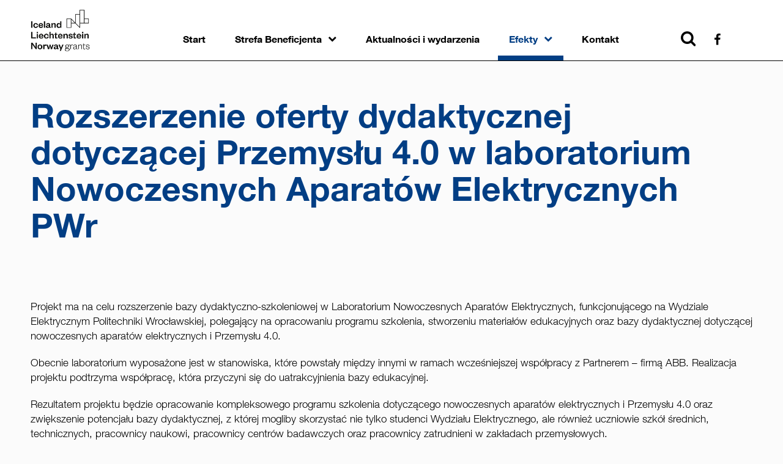

--- FILE ---
content_type: text/html; charset=UTF-8
request_url: https://education.org.pl/projekty/rozszerzenie-oferty-dydaktycznej-dotyczacej-przemyslu-4-0-w-laboratorium-nowoczesnych-aparatow-elektrycznych-pwr/
body_size: 7472
content:
<!doctype html>

<!--[if lt IE 7]>
<html class="ie6"><![endif]-->
<!--[if IE 7]>
<html class="ie7"><![endif]-->
<!--[if IE 8]>
<html class="ie8"><![endif]-->
<!--[if IE 9]>
<html class="ie9"><![endif]-->
<!--[if (gt IE 9)|!(IE)]><!-->
<html lang="pl-PL">
<!--<![endif]-->

<head>

	
	<!-- Global site tag (gtag.js) - Google Analytics -->
	<script async src="https://www.googletagmanager.com/gtag/js?id=UA-3701485-54"></script>
	<script>
	window.dataLayer = window.dataLayer || [];
	function gtag()

	{dataLayer.push(arguments);}
	gtag('js', new Date());

	gtag('config', 'UA-3701485-54');
	</script>

	<!-- General Meta START -->
	<meta charset="UTF-8">
	<meta http-equiv="X-UA-Compatible" content="IE=edge,chrome=1">
	<meta name="viewport" content="width=device-width, initial-scale=1">
	<!-- General Meta END -->

	<meta name="description" content="Projekt ma na celu rozszerzenie bazy dydaktyczno-szkoleniowej w Laboratorium Nowoczesnych Aparatów Elektrycznych, funkcjonującego na Wydziale Elektrycznym Politechniki Wrocławskiej, polegający na [&hellip;]" />
	<!-- SEO Meta END -->

	<!-- Disable tap highlight on IE -->
	<meta name="msapplication-tap-highlight" content="no">

	<!-- Disable phone linking on mobile -->
	<meta name="format-detection" content="telephone=no">

	<!-- Add to homescreen for Chrome on Android -->
	<meta name="mobile-web-app-capable" content="yes">
	<meta name="application-name" content="  Rozszerzenie oferty dydaktycznej dotyczącej Przemysłu 4.0 w laboratorium Nowoczesnych Aparatów Elektrycznych PWr">
	<link rel="icon" sizes="192x192" href="<br />
<b>Warning</b>:  Use of undefined constant ICON_PATH - assumed 'ICON_PATH' (this will throw an Error in a future version of PHP) in <b>/wp-content/themes/frse/header.php</b> on line <b>54</b><br />
ICON_PATH/chrome-touch-icon-192x192.png"> <!-- dodać ikone -->

	<!-- Add to homescreen for Safari on iOS -->
	<meta name="apple-mobile-web-app-capable" content="yes">
	<meta name="apple-mobile-web-app-status-bar-style" content="black">
	<meta name="apple-mobile-web-app-title" content="  Rozszerzenie oferty dydaktycznej dotyczącej Przemysłu 4.0 w laboratorium Nowoczesnych Aparatów Elektrycznych PWr">
	<link rel="apple-touch-icon" href="<br />
<b>Warning</b>:  Use of undefined constant ICON_PATH - assumed 'ICON_PATH' (this will throw an Error in a future version of PHP) in <b>/wp-content/themes/frse/header.php</b> on line <b>60</b><br />
ICON_PATH/apple-touch-icon.png"> <!-- dodać ikone -->

	<!-- Tile icon for Win8 (144x144 + tile color) -->
	<meta name="msapplication-TileImage" content="<br />
<b>Warning</b>:  Use of undefined constant ICON_PATH - assumed 'ICON_PATH' (this will throw an Error in a future version of PHP) in <b>/wp-content/themes/frse/header.php</b> on line <b>63</b><br />
ICON_PATH/ms-touch-icon-144x144-precomposed.png"> <!-- dodać ikone -->
	<meta name="msapplication-TileColor" content="#b5111c">

	<!-- Color the status bar on mobile devices -->
	<meta name="theme-color" content="#b5111c">

	<!-- Social media tags -->
	<meta property="og:title" content="">
	<meta property="og:description" content="Projekt ma na celu rozszerzenie bazy dydaktyczno-szkoleniowej w Laboratorium Nowoczesnych Aparatów Elektrycznych, funkcjonującego na Wydziale Elektrycznym Politechniki Wrocławskiej, polegający na [&hellip;]">
	<meta property="og:image" content="https://education.org.pl/wp-includes/images/media/default.png">
	<meta property="og:url" content="https://education.org.pl/projekty/rozszerzenie-oferty-dydaktycznej-dotyczacej-przemyslu-4-0-w-laboratorium-nowoczesnych-aparatow-elektrycznych-pwr/">
	<meta name="twitter:card" content="summary_large_image">

	<!-- Wordpress Meta  -->
	<link rel="profile" href="http://gmpg.org/xfn/11">
	<link rel="pingback" href="https://education.org.pl/xmlrpc.php">

	<!-- Wordpress Head START -->
	<title>Rozszerzenie oferty dydaktycznej dotyczącej Przemysłu 4.0 w laboratorium Nowoczesnych Aparatów Elektrycznych PWr &#8211; Program Edukacja (MF EOG 2014-2021)</title>
<meta name='robots' content='max-image-preview:large' />
<link rel='dns-prefetch' href='//s.w.org' />
		<script type="text/javascript">
			window._wpemojiSettings = {"baseUrl":"https:\/\/s.w.org\/images\/core\/emoji\/13.1.0\/72x72\/","ext":".png","svgUrl":"https:\/\/s.w.org\/images\/core\/emoji\/13.1.0\/svg\/","svgExt":".svg","source":{"concatemoji":"https:\/\/education.org.pl\/wp-includes\/js\/wp-emoji-release.min.js?ver=5.8.12"}};
			!function(e,a,t){var n,r,o,i=a.createElement("canvas"),p=i.getContext&&i.getContext("2d");function s(e,t){var a=String.fromCharCode;p.clearRect(0,0,i.width,i.height),p.fillText(a.apply(this,e),0,0);e=i.toDataURL();return p.clearRect(0,0,i.width,i.height),p.fillText(a.apply(this,t),0,0),e===i.toDataURL()}function c(e){var t=a.createElement("script");t.src=e,t.defer=t.type="text/javascript",a.getElementsByTagName("head")[0].appendChild(t)}for(o=Array("flag","emoji"),t.supports={everything:!0,everythingExceptFlag:!0},r=0;r<o.length;r++)t.supports[o[r]]=function(e){if(!p||!p.fillText)return!1;switch(p.textBaseline="top",p.font="600 32px Arial",e){case"flag":return s([127987,65039,8205,9895,65039],[127987,65039,8203,9895,65039])?!1:!s([55356,56826,55356,56819],[55356,56826,8203,55356,56819])&&!s([55356,57332,56128,56423,56128,56418,56128,56421,56128,56430,56128,56423,56128,56447],[55356,57332,8203,56128,56423,8203,56128,56418,8203,56128,56421,8203,56128,56430,8203,56128,56423,8203,56128,56447]);case"emoji":return!s([10084,65039,8205,55357,56613],[10084,65039,8203,55357,56613])}return!1}(o[r]),t.supports.everything=t.supports.everything&&t.supports[o[r]],"flag"!==o[r]&&(t.supports.everythingExceptFlag=t.supports.everythingExceptFlag&&t.supports[o[r]]);t.supports.everythingExceptFlag=t.supports.everythingExceptFlag&&!t.supports.flag,t.DOMReady=!1,t.readyCallback=function(){t.DOMReady=!0},t.supports.everything||(n=function(){t.readyCallback()},a.addEventListener?(a.addEventListener("DOMContentLoaded",n,!1),e.addEventListener("load",n,!1)):(e.attachEvent("onload",n),a.attachEvent("onreadystatechange",function(){"complete"===a.readyState&&t.readyCallback()})),(n=t.source||{}).concatemoji?c(n.concatemoji):n.wpemoji&&n.twemoji&&(c(n.twemoji),c(n.wpemoji)))}(window,document,window._wpemojiSettings);
		</script>
		<style type="text/css">
img.wp-smiley,
img.emoji {
	display: inline !important;
	border: none !important;
	box-shadow: none !important;
	height: 1em !important;
	width: 1em !important;
	margin: 0 .07em !important;
	vertical-align: -0.1em !important;
	background: none !important;
	padding: 0 !important;
}
</style>
	<link rel='stylesheet' id='wp-block-library-css'  href='https://education.org.pl/wp-includes/css/dist/block-library/style.min.css?ver=5.8.12' type='text/css' media='all' />
<link rel='stylesheet' id='contact-form-7-css'  href='https://education.org.pl/wp-content/plugins/contact-form-7/includes/css/styles.css?ver=5.5.2' type='text/css' media='all' />
<link rel='stylesheet' id='wpml-cms-nav-css-css'  href='https://education.org.pl/wp-content/plugins/wpml-cms-nav/res/css/navigation.css?ver=1.4.23' type='text/css' media='all' />
<link rel='stylesheet' id='cms-navigation-style-base-css'  href='https://education.org.pl/wp-content/plugins/wpml-cms-nav/res/css/cms-navigation-base.css?ver=1.4.23' type='text/css' media='screen' />
<link rel='stylesheet' id='cms-navigation-style-css'  href='https://education.org.pl/wp-content/plugins/wpml-cms-nav/res/css/cms-navigation.css?ver=1.4.23' type='text/css' media='screen' />
<link rel='stylesheet' id='main-css'  href='https://education.org.pl/wp-content/themes/frse/assets/css//main.min.css?ver=5.8.12' type='text/css' media='all' />
<link rel='stylesheet' id='pk-main-css'  href='https://education.org.pl/wp-content/themes/frse/assets/css//pk-main.min.css?ver=5.8.12' type='text/css' media='all' />
<link rel='stylesheet' id='td-main-css'  href='https://education.org.pl/wp-content/themes/frse/assets/css//td-main.min.css?ver=5.8.12' type='text/css' media='all' />
<link rel='stylesheet' id='new-css'  href='https://education.org.pl/wp-content/themes/frse/assets/css//new.css?ver=5.8.12' type='text/css' media='all' />
<script type='text/javascript' src='https://education.org.pl/wp-content/plugins/enable-jquery-migrate-helper/js/jquery/jquery-1.12.4-wp.js?ver=1.12.4-wp' id='jquery-core-js'></script>
<script type='text/javascript' src='https://education.org.pl/wp-content/plugins/enable-jquery-migrate-helper/js/jquery-migrate/jquery-migrate-1.4.1-wp.js?ver=1.4.1-wp' id='jquery-migrate-js'></script>
<link rel="https://api.w.org/" href="https://education.org.pl/wp-json/" /><link rel="EditURI" type="application/rsd+xml" title="RSD" href="https://education.org.pl/xmlrpc.php?rsd" />
<link rel="wlwmanifest" type="application/wlwmanifest+xml" href="https://education.org.pl/wp-includes/wlwmanifest.xml" /> 
<meta name="generator" content="WordPress 5.8.12" />
<link rel="canonical" href="https://education.org.pl/projekty/rozszerzenie-oferty-dydaktycznej-dotyczacej-przemyslu-4-0-w-laboratorium-nowoczesnych-aparatow-elektrycznych-pwr/" />
<link rel='shortlink' href='https://education.org.pl/?p=5679' />
<link rel="alternate" type="application/json+oembed" href="https://education.org.pl/wp-json/oembed/1.0/embed?url=https%3A%2F%2Feducation.org.pl%2Fprojekty%2Frozszerzenie-oferty-dydaktycznej-dotyczacej-przemyslu-4-0-w-laboratorium-nowoczesnych-aparatow-elektrycznych-pwr%2F" />
<link rel="alternate" type="text/xml+oembed" href="https://education.org.pl/wp-json/oembed/1.0/embed?url=https%3A%2F%2Feducation.org.pl%2Fprojekty%2Frozszerzenie-oferty-dydaktycznej-dotyczacej-przemyslu-4-0-w-laboratorium-nowoczesnych-aparatow-elektrycznych-pwr%2F&#038;format=xml" />
<meta name="generator" content="WPML ver:4.0.5 stt:1,41;" />
<link rel="icon" href="https://education.org.pl/wp-content/uploads/2019/03/cropped-favi-32x32.png" sizes="32x32" />
<link rel="icon" href="https://education.org.pl/wp-content/uploads/2019/03/cropped-favi-192x192.png" sizes="192x192" />
<link rel="apple-touch-icon" href="https://education.org.pl/wp-content/uploads/2019/03/cropped-favi-180x180.png" />
<meta name="msapplication-TileImage" content="https://education.org.pl/wp-content/uploads/2019/03/cropped-favi-270x270.png" />
		<style type="text/css" id="wp-custom-css">
			.menu_header__secondary{
	justify-content:center;
}
.menu_header__wrap > .page__wrap{
	display:flex;
}

@media(max-width:991px){
	.page__wrap{
		display:block;
	}
}

.menu_header__wrap > .page__wrap a{
	   text-overflow: inherit;
}
.fa-facebook{
	font-size:20px;
	margin-right:5px;
}

.icon_search{
	margin:0 5px;
}

@media (min-width: 992px){
	.menu_header__secondary {
		width:170px;
	}
}
.menu_footer__secondary{
	display:flex;
}
.menu_footer__secondary a{
		text-overflow:inherit;
}
.home-slider__slicks{
	opacity:0;
	transition:.3s;
}
.tax-nabory_kategoria .page__title{
	opacity:0;
	transition:.3s;
}

.wysiwyg strong{
	font-weight:600;
}
.wysiwyg i{
	font-style:italic;
}		</style>
			<!-- Wordpress Head END -->
</head>

<body class="projekty-template-default single single-projekty postid-5679">


<header class="menu_header__wrap" data-menu_header__wrap>
	<div class="page__wrap">


		<div class="menu_header__logo">
			<a href="https://education.org.pl">
				<img src="https://education.org.pl/wp-content/uploads/2019/03/eea_grants4x-300x111.png" alt="FRSE LOGO">
			</a>
		</div>

		<div class="menu_header__primary">
			<div class="main_menu main_menu__wrap">
				<ul id="main_menu" class="ul_level_1"><li id="menu-item-294" class="menu-item menu-item-type-post_type menu-item-object-page menu-item-home menu-item-294 menu-item-object-id-257 li_level_1 "><a href="https://education.org.pl/">Start</a></li>
<li id="menu-item-157" class="menu_kolor_niebieski menu-item menu-item-type-post_type menu-item-object-page menu-item-has-children menu-item-157 menu-item-object-id-10 li_level_1 "><a href="https://education.org.pl/strefa-beneficjenta/">Strefa Beneficjenta</a>
<ul class="sub-menu ul_level_2">
	<li id="menu-item-158" class="menu-item menu-item-type-post_type menu-item-object-page menu-item-has-children menu-item-158 menu-item-object-id-12 li_level_2 "><a href="https://education.org.pl/strefa-beneficjenta/informacje-ogolne/">Informacje ogólne</a>
	<ul class="sub-menu ul_level_3">
		<li id="menu-item-159" class="menu-item menu-item-type-post_type menu-item-object-page menu-item-159 menu-item-object-id-14 li_level_3 "><a href="https://education.org.pl/strefa-beneficjenta/informacje-ogolne/o-operatorze/">O Operatorze Programu</a></li>
		<li id="menu-item-160" class="menu-item menu-item-type-post_type menu-item-object-page menu-item-160 menu-item-object-id-16 li_level_3 "><a href="https://education.org.pl/strefa-beneficjenta/informacje-ogolne/opis-programu/">Opis Programu Edukacja</a></li>
		<li id="menu-item-161" class="menu-item menu-item-type-post_type menu-item-object-page menu-item-161 menu-item-object-id-18 li_level_3 "><a href="https://education.org.pl/strefa-beneficjenta/informacje-ogolne/inspirujace-publikacje/">Publikacje</a></li>
		<li id="menu-item-4863" class="menu-item menu-item-type-post_type menu-item-object-page menu-item-4863 menu-item-object-id-4859 li_level_3 "><a href="https://education.org.pl/strefa-beneficjenta/informacje-ogolne/informacja-dot-przetwarzania-danych-osobowych/">Informacja dot. przetwarzania danych osobowych</a></li>
	</ul>
</li>
	<li id="menu-item-162" class="menu-item menu-item-type-post_type menu-item-object-page menu-item-has-children menu-item-162 menu-item-object-id-20 li_level_2 "><a href="https://education.org.pl/strefa-beneficjenta/zanim-zlozysz-wniosek/">Zanim złożysz wniosek</a>
	<ul class="sub-menu ul_level_3">
		<li id="menu-item-163" class="menu-item menu-item-type-post_type menu-item-object-page menu-item-163 menu-item-object-id-22 li_level_3 "><a href="https://education.org.pl/strefa-beneficjenta/zanim-zlozysz-wniosek/dokumenty-programowe/">Dokumenty programowe</a></li>
		<li id="menu-item-5215" class="menu-item menu-item-type-custom menu-item-object-custom menu-item-5215 menu-item-object-id-5215 li_level_3 "><a href="https://education.org.pl/wp-content/uploads/2021/02/program-edukacja-2021-www.pdf">Prezentacja II naboru wniosków</a></li>
		<li id="menu-item-5301" class="menu-item menu-item-type-post_type menu-item-object-page menu-item-5301 menu-item-object-id-5291 li_level_3 "><a href="https://education.org.pl/strefa-beneficjenta/zanim-zlozysz-wniosek/prezentacje-dot-wypelniania-wniosku-w-ii-naborze/">Prezentacje dot. wypełniania wniosku</a></li>
		<li id="menu-item-3521" class="menu-item menu-item-type-post_type menu-item-object-page menu-item-3521 menu-item-object-id-26 li_level_3 "><a href="https://education.org.pl/strefa-beneficjenta/zanim-zlozysz-wniosek/dobre-praktyki-projektowe/">Dobre praktyki projektowe</a></li>
		<li id="menu-item-167" class="menu-item menu-item-type-post_type menu-item-object-page menu-item-167 menu-item-object-id-30 li_level_3 "><a href="https://education.org.pl/strefa-beneficjenta/zanim-zlozysz-wniosek/wyszukiwanie-partnerow/">Wyszukiwanie partnerów</a></li>
		<li id="menu-item-4942" class="menu-item menu-item-type-post_type menu-item-object-page menu-item-4942 menu-item-object-id-4939 li_level_3 "><a href="https://education.org.pl/strefa-beneficjenta/zanim-zlozysz-wniosek/platforma-wspolpracy-bilateralnej/">Platforma współpracy bilateralnej</a></li>
		<li id="menu-item-166" class="menu-item menu-item-type-post_type menu-item-object-page menu-item-166 menu-item-object-id-28 li_level_3 "><a href="https://education.org.pl/strefa-beneficjenta/zanim-zlozysz-wniosek/projekty-zrealizowane-w-poprzedniej-edycji/">Projekty zrealizowane w poprzedniej edycji</a></li>
		<li id="menu-item-4886" class="menu-item menu-item-type-custom menu-item-object-custom menu-item-4886 menu-item-object-id-4886 li_level_3 "><a href="https://www.eog.gov.pl/strony/zapoznaj-sie-z-funduszami/polityka-rownosci-szans/">Polityka równości szans (link zewnętrzny)</a></li>
	</ul>
</li>
	<li id="menu-item-3274" class="menu-item menu-item-type-post_type menu-item-object-page menu-item-has-children menu-item-3274 menu-item-object-id-32 li_level_2 "><a href="https://education.org.pl/strefa-beneficjenta/nabory/">Nabory</a>
	<ul class="sub-menu ul_level_3">
		<li id="menu-item-5536" class="menu-item menu-item-type-taxonomy menu-item-object-nabory_kategoria menu-item-5536 menu-item-object-id-120 li_level_3 "><a href="https://education.org.pl/kategoria_naboru/wakacyjne-warsztaty/">Wakacyjne warsztaty (2022)</a></li>
		<li id="menu-item-5161" class="menu-item menu-item-type-taxonomy menu-item-object-nabory_kategoria menu-item-5161 menu-item-object-id-118 li_level_3 "><a href="https://education.org.pl/kategoria_naboru/ii-nabor/">Drugi nabór (2021)</a></li>
		<li id="menu-item-5273" class="menu-item menu-item-type-custom menu-item-object-custom menu-item-5273 menu-item-object-id-5273 li_level_3 "><a href="https://education.org.pl/przewodnik_dla_aplik/pierwszy-nabor/">Pierwszy nabór (2019)</a></li>
		<li id="menu-item-3299" class="menu-item menu-item-type-taxonomy menu-item-object-nabory_kategoria menu-item-3299 menu-item-object-id-116 li_level_3 "><a href="https://education.org.pl/kategoria_naboru/wizyty-przygotowawcze/">Wizyty przygotowawcze (2020)</a></li>
	</ul>
</li>
	<li id="menu-item-184" class="menu-item menu-item-type-post_type menu-item-object-page menu-item-has-children menu-item-184 menu-item-object-id-108 li_level_2 "><a href="https://education.org.pl/strefa-beneficjenta/realizacja-projektu/">Realizacja projektu</a>
	<ul class="sub-menu ul_level_3">
		<li id="menu-item-185" class="menu-item menu-item-type-post_type menu-item-object-page menu-item-185 menu-item-object-id-110 li_level_3 "><a href="https://education.org.pl/strefa-beneficjenta/realizacja-projektu/wzory-dokumentow/">Wzory dokumentów</a></li>
		<li id="menu-item-186" class="menu-item menu-item-type-post_type menu-item-object-page menu-item-186 menu-item-object-id-112 li_level_3 "><a href="https://education.org.pl/strefa-beneficjenta/realizacja-projektu/regulacje-prawne/">Regulacje prawne</a></li>
		<li id="menu-item-4922" class="menu-item menu-item-type-custom menu-item-object-custom menu-item-4922 menu-item-object-id-4922 li_level_3 "><a href="https://eeagrants.org/resources?title=&#038;field_resource_type_target_id=505">Materiały graficzne (link zewnętrzny)</a></li>
		<li id="menu-item-5428" class="menu-item menu-item-type-post_type menu-item-object-page menu-item-5428 menu-item-object-id-5426 li_level_3 "><a href="https://education.org.pl/strefa-beneficjenta/realizacja-projektu/prezentacje/">Prezentacje</a></li>
	</ul>
</li>
	<li id="menu-item-187" class="menu-item menu-item-type-post_type menu-item-object-page menu-item-187 menu-item-object-id-114 li_level_2 "><a href="https://education.org.pl/strefa-beneficjenta/faq/">FAQ dot. naborów</a></li>
</ul>
</li>
<li id="menu-item-188" class="menu_kolor_czerwony menu-item menu-item-type-post_type menu-item-object-page menu-item-188 menu-item-object-id-97 li_level_1 "><a href="https://education.org.pl/aktualnosci-i-wydarzenia/">Aktualności i wydarzenia</a></li>
<li id="menu-item-189" class="menu_kolor_niebieski menu-item menu-item-type-post_type menu-item-object-page menu-item-has-children menu-item-189 menu-item-object-id-105 li_level_1  current_page_item "><a href="https://education.org.pl/efekty/">Efekty</a>
<ul class="sub-menu ul_level_2">
	<li id="menu-item-190" class="menu-item menu-item-type-post_type menu-item-object-page menu-item-190 menu-item-object-id-119 li_level_2 "><a href="https://education.org.pl/efekty/dzialania-beneficjentow/">Działania Beneficjentów</a></li>
	<li id="menu-item-191" class="menu-item menu-item-type-post_type menu-item-object-page menu-item-191 menu-item-object-id-121 li_level_2 "><a href="https://education.org.pl/efekty/mapa-i-baza-projektow/">Mapa i baza projektów</a></li>
	<li id="menu-item-192" class="menu-item menu-item-type-post_type menu-item-object-page menu-item-has-children menu-item-192 menu-item-object-id-123 li_level_2 "><a href="https://education.org.pl/efekty/baza-publicznych-rezultatow/">Baza publicznych rezultatów</a>
	<ul class="sub-menu ul_level_3">
		<li id="menu-item-193" class="menu-item menu-item-type-post_type menu-item-object-page menu-item-193 menu-item-object-id-125 li_level_3 "><a href="https://education.org.pl/efekty/baza-publicznych-rezultatow/publikacje/">Publikacje i raporty</a></li>
		<li id="menu-item-194" class="menu-item menu-item-type-post_type menu-item-object-page menu-item-194 menu-item-object-id-127 li_level_3 "><a href="https://education.org.pl/efekty/baza-publicznych-rezultatow/filmy/">Filmy</a></li>
		<li id="menu-item-195" class="menu-item menu-item-type-post_type menu-item-object-page menu-item-195 menu-item-object-id-129 li_level_3 "><a href="https://education.org.pl/efekty/baza-publicznych-rezultatow/inne-materialy-promocyjne/">Inne materiały promocyjne</a></li>
	</ul>
</li>
</ul>
</li>
<li id="menu-item-196" class="menu-item menu-item-type-post_type menu-item-object-page menu-item-196 menu-item-object-id-131 li_level_1 "><a href="https://education.org.pl/kontakt/">Kontakt</a></li>
</ul>			</div>
		</div>

		<div class="menu_header__secondary">
			<a href="#" class="icon_search"><i class="fa fa-search"></i></a>

			mywp

			<div class="language_switcher__wrap">
																					</div> <!--language_switcher__wrap-->

			<a href="https://www.facebook.com/ProgramEdukacja/" class="icon_instagram"><i class="fa fa-facebook" aria-hidden="true"></i></a>
			<a href="" class="mobile_menu_open" data-mobile_menu_open><i class="fa fa-bars"></i></a>
		</div>

	</div>
</header>

<div class="main_menu_mobiile_close" data-main_menu_mobiile_close><i class="fa fa-times" aria-hidden="true"></i></div>
<div class="main_menu_mobiile main_menu_mobiile__wrap" data-main_menu_mobiile__wrap>
	<ul id="main_menu_mobiile" class="ul_level_1"><li class="menu-item menu-item-type-post_type menu-item-object-page menu-item-home menu-item-294 menu-item-object-id-257 li_level_1 "><a href="https://education.org.pl/">Start</a></li>
<li class="menu_kolor_niebieski menu-item menu-item-type-post_type menu-item-object-page menu-item-has-children menu-item-157 menu-item-object-id-10 li_level_1 "><a href="https://education.org.pl/strefa-beneficjenta/">Strefa Beneficjenta</a>
<ul class="sub-menu ul_level_2">
	<li class="menu-item menu-item-type-post_type menu-item-object-page menu-item-has-children menu-item-158 menu-item-object-id-12 li_level_2 "><a href="https://education.org.pl/strefa-beneficjenta/informacje-ogolne/">Informacje ogólne</a>
	<ul class="sub-menu ul_level_3">
		<li class="menu-item menu-item-type-post_type menu-item-object-page menu-item-159 menu-item-object-id-14 li_level_3 "><a href="https://education.org.pl/strefa-beneficjenta/informacje-ogolne/o-operatorze/">O Operatorze Programu</a></li>
		<li class="menu-item menu-item-type-post_type menu-item-object-page menu-item-160 menu-item-object-id-16 li_level_3 "><a href="https://education.org.pl/strefa-beneficjenta/informacje-ogolne/opis-programu/">Opis Programu Edukacja</a></li>
		<li class="menu-item menu-item-type-post_type menu-item-object-page menu-item-161 menu-item-object-id-18 li_level_3 "><a href="https://education.org.pl/strefa-beneficjenta/informacje-ogolne/inspirujace-publikacje/">Publikacje</a></li>
		<li class="menu-item menu-item-type-post_type menu-item-object-page menu-item-4863 menu-item-object-id-4859 li_level_3 "><a href="https://education.org.pl/strefa-beneficjenta/informacje-ogolne/informacja-dot-przetwarzania-danych-osobowych/">Informacja dot. przetwarzania danych osobowych</a></li>
	</ul>
</li>
	<li class="menu-item menu-item-type-post_type menu-item-object-page menu-item-has-children menu-item-162 menu-item-object-id-20 li_level_2 "><a href="https://education.org.pl/strefa-beneficjenta/zanim-zlozysz-wniosek/">Zanim złożysz wniosek</a>
	<ul class="sub-menu ul_level_3">
		<li class="menu-item menu-item-type-post_type menu-item-object-page menu-item-163 menu-item-object-id-22 li_level_3 "><a href="https://education.org.pl/strefa-beneficjenta/zanim-zlozysz-wniosek/dokumenty-programowe/">Dokumenty programowe</a></li>
		<li class="menu-item menu-item-type-custom menu-item-object-custom menu-item-5215 menu-item-object-id-5215 li_level_3 "><a href="https://education.org.pl/wp-content/uploads/2021/02/program-edukacja-2021-www.pdf">Prezentacja II naboru wniosków</a></li>
		<li class="menu-item menu-item-type-post_type menu-item-object-page menu-item-5301 menu-item-object-id-5291 li_level_3 "><a href="https://education.org.pl/strefa-beneficjenta/zanim-zlozysz-wniosek/prezentacje-dot-wypelniania-wniosku-w-ii-naborze/">Prezentacje dot. wypełniania wniosku</a></li>
		<li class="menu-item menu-item-type-post_type menu-item-object-page menu-item-3521 menu-item-object-id-26 li_level_3 "><a href="https://education.org.pl/strefa-beneficjenta/zanim-zlozysz-wniosek/dobre-praktyki-projektowe/">Dobre praktyki projektowe</a></li>
		<li class="menu-item menu-item-type-post_type menu-item-object-page menu-item-167 menu-item-object-id-30 li_level_3 "><a href="https://education.org.pl/strefa-beneficjenta/zanim-zlozysz-wniosek/wyszukiwanie-partnerow/">Wyszukiwanie partnerów</a></li>
		<li class="menu-item menu-item-type-post_type menu-item-object-page menu-item-4942 menu-item-object-id-4939 li_level_3 "><a href="https://education.org.pl/strefa-beneficjenta/zanim-zlozysz-wniosek/platforma-wspolpracy-bilateralnej/">Platforma współpracy bilateralnej</a></li>
		<li class="menu-item menu-item-type-post_type menu-item-object-page menu-item-166 menu-item-object-id-28 li_level_3 "><a href="https://education.org.pl/strefa-beneficjenta/zanim-zlozysz-wniosek/projekty-zrealizowane-w-poprzedniej-edycji/">Projekty zrealizowane w poprzedniej edycji</a></li>
		<li class="menu-item menu-item-type-custom menu-item-object-custom menu-item-4886 menu-item-object-id-4886 li_level_3 "><a href="https://www.eog.gov.pl/strony/zapoznaj-sie-z-funduszami/polityka-rownosci-szans/">Polityka równości szans (link zewnętrzny)</a></li>
	</ul>
</li>
	<li class="menu-item menu-item-type-post_type menu-item-object-page menu-item-has-children menu-item-3274 menu-item-object-id-32 li_level_2 "><a href="https://education.org.pl/strefa-beneficjenta/nabory/">Nabory</a>
	<ul class="sub-menu ul_level_3">
		<li class="menu-item menu-item-type-taxonomy menu-item-object-nabory_kategoria menu-item-5536 menu-item-object-id-120 li_level_3 "><a href="https://education.org.pl/kategoria_naboru/wakacyjne-warsztaty/">Wakacyjne warsztaty (2022)</a></li>
		<li class="menu-item menu-item-type-taxonomy menu-item-object-nabory_kategoria menu-item-5161 menu-item-object-id-118 li_level_3 "><a href="https://education.org.pl/kategoria_naboru/ii-nabor/">Drugi nabór (2021)</a></li>
		<li class="menu-item menu-item-type-custom menu-item-object-custom menu-item-5273 menu-item-object-id-5273 li_level_3 "><a href="https://education.org.pl/przewodnik_dla_aplik/pierwszy-nabor/">Pierwszy nabór (2019)</a></li>
		<li class="menu-item menu-item-type-taxonomy menu-item-object-nabory_kategoria menu-item-3299 menu-item-object-id-116 li_level_3 "><a href="https://education.org.pl/kategoria_naboru/wizyty-przygotowawcze/">Wizyty przygotowawcze (2020)</a></li>
	</ul>
</li>
	<li class="menu-item menu-item-type-post_type menu-item-object-page menu-item-has-children menu-item-184 menu-item-object-id-108 li_level_2 "><a href="https://education.org.pl/strefa-beneficjenta/realizacja-projektu/">Realizacja projektu</a>
	<ul class="sub-menu ul_level_3">
		<li class="menu-item menu-item-type-post_type menu-item-object-page menu-item-185 menu-item-object-id-110 li_level_3 "><a href="https://education.org.pl/strefa-beneficjenta/realizacja-projektu/wzory-dokumentow/">Wzory dokumentów</a></li>
		<li class="menu-item menu-item-type-post_type menu-item-object-page menu-item-186 menu-item-object-id-112 li_level_3 "><a href="https://education.org.pl/strefa-beneficjenta/realizacja-projektu/regulacje-prawne/">Regulacje prawne</a></li>
		<li class="menu-item menu-item-type-custom menu-item-object-custom menu-item-4922 menu-item-object-id-4922 li_level_3 "><a href="https://eeagrants.org/resources?title=&#038;field_resource_type_target_id=505">Materiały graficzne (link zewnętrzny)</a></li>
		<li class="menu-item menu-item-type-post_type menu-item-object-page menu-item-5428 menu-item-object-id-5426 li_level_3 "><a href="https://education.org.pl/strefa-beneficjenta/realizacja-projektu/prezentacje/">Prezentacje</a></li>
	</ul>
</li>
	<li class="menu-item menu-item-type-post_type menu-item-object-page menu-item-187 menu-item-object-id-114 li_level_2 "><a href="https://education.org.pl/strefa-beneficjenta/faq/">FAQ dot. naborów</a></li>
</ul>
</li>
<li class="menu_kolor_czerwony menu-item menu-item-type-post_type menu-item-object-page menu-item-188 menu-item-object-id-97 li_level_1 "><a href="https://education.org.pl/aktualnosci-i-wydarzenia/">Aktualności i wydarzenia</a></li>
<li class="menu_kolor_niebieski menu-item menu-item-type-post_type menu-item-object-page menu-item-has-children menu-item-189 menu-item-object-id-105 li_level_1  current_page_item "><a href="https://education.org.pl/efekty/">Efekty</a>
<ul class="sub-menu ul_level_2">
	<li class="menu-item menu-item-type-post_type menu-item-object-page menu-item-190 menu-item-object-id-119 li_level_2 "><a href="https://education.org.pl/efekty/dzialania-beneficjentow/">Działania Beneficjentów</a></li>
	<li class="menu-item menu-item-type-post_type menu-item-object-page menu-item-191 menu-item-object-id-121 li_level_2 "><a href="https://education.org.pl/efekty/mapa-i-baza-projektow/">Mapa i baza projektów</a></li>
	<li class="menu-item menu-item-type-post_type menu-item-object-page menu-item-has-children menu-item-192 menu-item-object-id-123 li_level_2 "><a href="https://education.org.pl/efekty/baza-publicznych-rezultatow/">Baza publicznych rezultatów</a>
	<ul class="sub-menu ul_level_3">
		<li class="menu-item menu-item-type-post_type menu-item-object-page menu-item-193 menu-item-object-id-125 li_level_3 "><a href="https://education.org.pl/efekty/baza-publicznych-rezultatow/publikacje/">Publikacje i raporty</a></li>
		<li class="menu-item menu-item-type-post_type menu-item-object-page menu-item-194 menu-item-object-id-127 li_level_3 "><a href="https://education.org.pl/efekty/baza-publicznych-rezultatow/filmy/">Filmy</a></li>
		<li class="menu-item menu-item-type-post_type menu-item-object-page menu-item-195 menu-item-object-id-129 li_level_3 "><a href="https://education.org.pl/efekty/baza-publicznych-rezultatow/inne-materialy-promocyjne/">Inne materiały promocyjne</a></li>
	</ul>
</li>
</ul>
</li>
<li class="menu-item menu-item-type-post_type menu-item-object-page menu-item-196 menu-item-object-id-131 li_level_1 "><a href="https://education.org.pl/kontakt/">Kontakt</a></li>
</ul></div>

	<div class="page__content_wrap">
		<div class="page__wrap">
			<h1 class="page__title">
				Rozszerzenie oferty dydaktycznej dotyczącej Przemysłu 4.0 w laboratorium Nowoczesnych Aparatów Elektrycznych PWr			</h1>
		</div>
	</div>


<section class="search__pop">
	<div class="search__pop__wrap">
		<a href="#" class="search__pop__close"><i class="fa fa-times" aria-hidden="true"></i></a>
		<form role="search" method="get" id="searchform" action="https://education.org.pl/" >
		    <input type="text" placeholder="Wyszukaj" value="" name="s" id="s" />
		    <button type="submit"><i class="fa fa-search" aria-hidden="true"></i></button>
		    </div>
		    </form>	</div>
</section>						<section class="single-projekty">
				<div class="page__wrap">
					<div class="single-projekty__text">
						<div class="wysiwyg">
							<p>Projekt ma na celu rozszerzenie bazy dydaktyczno-szkoleniowej w Laboratorium Nowoczesnych Aparatów Elektrycznych, funkcjonującego na Wydziale Elektrycznym Politechniki Wrocławskiej, polegający na opracowaniu programu szkolenia, stworzeniu materiałów edukacyjnych oraz bazy dydaktycznej dotyczącej nowoczesnych aparatów elektrycznych i Przemysłu 4.0.</p>
<p>Obecnie laboratorium wyposażone jest w stanowiska, które powstały między innymi w ramach wcześniejszej współpracy z Partnerem &#8211; firmą ABB. Realizacja projektu podtrzyma współpracę, która przyczyni się do uatrakcyjnienia bazy edukacyjnej.</p>
<p>Rezultatem projektu będzie opracowanie kompleksowego programu szkolenia dotyczącego nowoczesnych aparatów elektrycznych i Przemysłu 4.0 oraz zwiększenie potencjału bazy dydaktycznej, z której mogliby skorzystać nie tylko studenci Wydziału Elektrycznego, ale również uczniowie szkół średnich, technicznych, pracownicy naukowi, pracownicy centrów badawczych oraz pracownicy zatrudnieni w zakładach przemysłowych.</p>
<p>Nowoczesne aparaty elektryczne i Przemysł 4.0 są zagadnieniami perspektywicznymi, które w przeciągu kolejnych lat, będą tylko nabierały na znaczeniu. Udział i realizacja projektu przyczyni się do znacznego uatrakcyjnienia oferty dydaktycznej zajęć na Politechnice Wrocławskiej na prowadzonych już zajęciach z Nowoczesnych Aparatów Elektrycznych.</p>
						</div>
					</div>
					
					<div class="single-projekty__listing">
											</div>
					<div class="page-beneficent__box__category">
																								<ul>
																											<li><h4>Beneficjent: <span>Politechnika Wrocławska</span></h4></li>
																																								<li><h4>Grant (w EUR): <span>63448</span></h4></li>
																										
																											<li><h4>Start projektu: <span>01.02.2022</span></h4></li>
																																								<li><h4>Zakończenie projektu: <span>31.07.2023</span></h4></li>
													
													
																													<li>
																																<h4>Komponent: <span>Współpraca Instytucjonalna - Kształcenie Zawodowe</span></h4>
															</li>
																											
																													<li>
																																<h4>Działanie: <span>K3 / K4 Edukacja zdalna, K3 / K4 Opracowanie lub uaktualnienie oferty edukacyjnej</span></h4>
															</li>
																											
																													<li>
																																<h4>Województwo: <span>Dolnośląskie</span></h4>
															</li>
																																							</ul>
					</div>

					<div class="single-projekty__gallery">
						
						<div class="single-projekty__gallery__lists">

							
						</div>
					</div>

				</div>
			</section>


			<footer class="menu_footer__wrap" data-menu_footer__wrap>
	<div class="page__wrap">

		<a class="menu_footer__logo" href="https://education.org.pl">
			<img src="https://education.org.pl/wp-content/uploads/2019/02/frse-op-pl-1-300x136.png" alt="FRSE LOGO">
		</a>

		<div class="menu_footer__primary">
			<div class="footer_menu footer_menu__wrap">
				<ul id="footer_menu" class="ul_level_1"><li id="menu-item-314" class="menu-item menu-item-type-post_type menu-item-object-page menu-item-home menu-item-314 menu-item-object-id-257 li_level_1 "><a href="https://education.org.pl/">Start</a></li>
<li id="menu-item-315" class="menu_kolor_niebieski menu-item menu-item-type-post_type menu-item-object-page menu-item-315 menu-item-object-id-10 li_level_1 "><a href="https://education.org.pl/strefa-beneficjenta/">Strefa Beneficjenta</a></li>
<li id="menu-item-316" class="menu_kolor_czerwony menu-item menu-item-type-post_type menu-item-object-page menu-item-316 menu-item-object-id-97 li_level_1 "><a href="https://education.org.pl/aktualnosci-i-wydarzenia/">Aktualności i wydarzenia</a></li>
<li id="menu-item-317" class="menu_kolor_niebieski menu-item menu-item-type-post_type menu-item-object-page menu-item-317 menu-item-object-id-105 li_level_1  current_page_item "><a href="https://education.org.pl/efekty/">Efekty</a></li>
<li id="menu-item-318" class="menu-item menu-item-type-post_type menu-item-object-page menu-item-318 menu-item-object-id-131 li_level_1 "><a href="https://education.org.pl/kontakt/">Kontakt</a></li>
</ul>			</div>
		</div>

		<div class="menu_footer__secondary">
			<span class="social_media_header">Znajdziesz nas na:</span>
			<a href="https://www.facebook.com/ProgramEdukacja/" class="icon_instagram"><i class="fa fa-facebook" aria-hidden="true"></i></a>
			<a href="https://twitter.com/ProgramEdukacja" class="icon_twitter"><i class="fa fa-twitter"></i></a>
		</div>

		<div class="menu_footer__copyright">
			<p>© 2018  Fundacja Rozwoju Systemu Edukacji Wszystkie prawa zastrzeżone</p>
		</div>

	</div>

	<div class="menu_footer__scroll_to_top" data-menu_footer__scroll_to_top>
		<span><i class="fa fa-angle-up"></i></span>
	</div>

</footer><script>
              (function(e){
                  var el = document.createElement('script');
                  el.setAttribute('data-account', 'scNIouYsiV');
                  el.setAttribute('src', 'https://cdn.userway.org/widget.js');
                  document.body.appendChild(el);
                })();
              </script><script type='text/javascript' src='https://education.org.pl/wp-includes/js/dist/vendor/regenerator-runtime.min.js?ver=0.13.7' id='regenerator-runtime-js'></script>
<script type='text/javascript' src='https://education.org.pl/wp-includes/js/dist/vendor/wp-polyfill.min.js?ver=3.15.0' id='wp-polyfill-js'></script>
<script type='text/javascript' id='contact-form-7-js-extra'>
/* <![CDATA[ */
var wpcf7 = {"api":{"root":"https:\/\/education.org.pl\/wp-json\/","namespace":"contact-form-7\/v1"},"cached":"1"};
/* ]]> */
</script>
<script type='text/javascript' src='https://education.org.pl/wp-content/plugins/contact-form-7/includes/js/index.js?ver=5.5.2' id='contact-form-7-js'></script>
<script type='text/javascript' src='https://education.org.pl/wp-content/themes/frse/assets/js/slick.min.js?ver=1.0' id='slick-js'></script>
<script type='text/javascript' src='https://education.org.pl/wp-content/themes/frse/assets/js/nice-scroll.min.js?ver=1.0' id='scroll-js'></script>
<script type='text/javascript' src='https://education.org.pl/wp-content/themes/frse/assets/js/jquery.nice-select.min.js?ver=1.0' id='select-js'></script>
<script type='text/javascript' src='https://education.org.pl/wp-content/themes/frse/assets/js/jquery.swipebox.min.js?ver=1.0' id='swipebox-js'></script>
<script type='text/javascript' src='https://education.org.pl/wp-content/themes/frse/assets/js/jquery.cssmap.min.js?ver=1.0' id='map-js'></script>
<script type='text/javascript' src='https://education.org.pl/wp-content/themes/frse/assets/js/pk-main.js?ver=1.0' id='pk-main-js'></script>
<script type='text/javascript' src='https://education.org.pl/wp-content/themes/frse/assets/js/td-main.js?ver=1.0' id='td-main-js'></script>
<script type='text/javascript' src='https://education.org.pl/wp-includes/js/wp-embed.min.js?ver=5.8.12' id='wp-embed-js'></script>
		<script type="application/javascript">
			/* <![CDATA[ */
			var ajax_url = 'https://education.org.pl/wp-admin/admin-ajax.php';
			/* ]]> */
		</script>
		</body>
</html>


--- FILE ---
content_type: text/css
request_url: https://education.org.pl/wp-content/themes/frse/assets/css//pk-main.min.css?ver=5.8.12
body_size: 23040
content:
body{background-color:#fbfbfb}.container{max-width:calc(60% + 40px);margin:0 auto;box-sizing:border-box}.nicescroll-rails{opacity:1 !important}.nicescroll-rails:before{width:1px;height:100%;background-color:#000;position:absolute;top:0;bottom:0;left:3px}.nicescroll-rails .nicescroll-cursors{border-radius:0 !important;width:10px !important;background-color:#000 !important;cursor:pointer}.nicescroll-cursors,#ascrail2000{display:none !important}.nice-select{-webkit-tap-highlight-color:transparent;background-color:#fff;border-radius:5px;border:solid 1px #e0e7ee;box-sizing:border-box;clear:both;cursor:pointer;display:block;float:left;font-family:inherit;font-size:14px;font-weight:normal;height:42px;line-height:40px;outline:none;padding-left:18px;padding-right:30px;position:relative;text-align:left !important;transition:all 0.2s ease-in-out;user-select:none;white-space:nowrap;width:auto}.nice-select:hover{border-color:#d0dae5}.nice-select:active,.nice-select.open,.nice-select:focus{border-color:#88bfff}.nice-select:after{border-bottom:2px solid #90a1b5;border-right:2px solid #90a1b5;content:'';display:block;height:5px;margin-top:-4px;pointer-events:none;position:absolute;right:12px;top:50%;transform-origin:66% 66%;transform:rotate(45deg);transition:all 0.15s ease-in-out;width:5px}.nice-select.open:after{transform:rotate(-135deg)}.nice-select.open .list{opacity:1;pointer-events:auto;transform:scale(1) translateY(0)}.nice-select.disabled{border-color:#e7ecf2;color:#90a1b5;pointer-events:none}.nice-select.disabled:after{border-color:#cdd5de}.nice-select.wide{width:100%}.nice-select.wide .list{left:0 !important;right:0 !important}.nice-select.right{float:right}.nice-select.right .list{left:auto;right:0}.nice-select.small{font-size:12px;height:36px;line-height:34px}.nice-select.small:after{height:4px;width:4px}.nice-select.small .option{line-height:34px;min-height:34px}.nice-select .list{background-color:#fff;border-radius:5px;box-shadow:0 0 0 1px rgba(68,88,112,0.11);box-sizing:border-box;margin-top:4px;opacity:0;overflow:hidden;padding:0;pointer-events:none;position:absolute;top:100%;left:0;transform-origin:50% 0;transform:scale(0.75) translateY(-21px);transition:all 0.2s cubic-bezier(0.5, 0, 0, 1.25),opacity 0.15s ease-out;z-index:9}.nice-select .list:hover .option:not(:hover){background-color:transparent !important}.nice-select .option{cursor:pointer;font-weight:400;line-height:40px;list-style:none;min-height:40px;outline:none;padding-left:18px;padding-right:29px;text-align:left;transition:all 0.2s}.nice-select .option:hover,.nice-select .option.focus,.nice-select .option.selected.focus{background-color:#f6f7f9}.nice-select .option.selected{font-weight:bold}.nice-select .option.disabled{background-color:transparent;color:#90a1b5;cursor:default}.no-csspointerevents .nice-select .list{display:none}.no-csspointerevents .nice-select.open .list{display:block}code[class*="language-"],pre[class*="language-"]{border-radius:2px;color:#445870;hyphens:none;line-height:1.5;tab-size:4;text-align:left;white-space:pre;word-break:normal;word-spacing:normal;word-wrap:normal;direction:ltr;font-family:Inconsolata, monospace;font-size:13px;letter-spacing:0}pre[class*="language-"]{padding:18px 24px;margin:0 0 24px;overflow:auto}:not(pre)>code[class*="language-"],pre[class*="language-"]{background:#f6f7f9}:not(pre)>code[class*="language-"]{padding:0 2px 1px}.token.comment,.token.prolog,.token.doctype,.token.cdata{color:#90a1b5}.token.punctuation{color:#999}.namespace{opacity:.7}.token.property,.token.tag,.token.boolean,.token.number,.token.constant,.token.symbol,.token.deleted{color:#EC4444}.token.selector,.token.attr-name,.token.string,.token.char,.token.builtin,.token.inserted{color:#4ABF60}.token.operator,.token.entity,.token.url,.language-css .token.string,.style .token.string{color:#a67f59;background:rgba(255,255,255,0.5)}.token.atrule,.token.attr-value,.token.keyword{color:#55a1fb}.token.function{color:#DD4A68}.token.regex,.token.important,.token.variable{color:#e90}.token.important,.token.bold{font-weight:bold}.token.italic{font-style:italic}.token.entity{cursor:help}.cssmap>li a,.cssmap>li a:hover,.cssmap-tooltip-content{background:#111;background:rgba(0,0,0,0.8);color:#eee;font:normal 12px 'Lucida Grande',Arial,Helvetica,sans-serif;padding:.4em 1em;text-align:center;text-shadow:0 1px 0 #000;white-space:nowrap;-moz-border-radius:.4em;-ms-border-radius:.4em;-webkit-border-radius:.4em;border-radius:.4em}.cssmap-1450 .cssmap>li a,.cssmap-1280 .cssmap>li a{font-size:14px}.cssmap-650 .cssmap>li a{font-size:11px}.cssmap-540 .cssmap>li a,.cssmap-430 .cssmap>li a,.cssmap-320 .cssmap>li a,.cssmap-250 .cssmap>li a,.cssmap-210 .cssmap>li a{font-size:10px !important}.cssmap>li a .tooltip-arrow{bottom:-5px;border:solid;border-color:#111 transparent;border-color:rgba(0,0,0,0.8) transparent;border-width:5px 5px 0 5px;margin-left:-5px}.cssmap>li a.tooltip-right .tooltip-arrow{margin-right:-5px}.cssmap>li a.tooltip-top .tooltip-arrow{border-width:0 5px 5px 5px;top:-5px}.cssmap>li a small,.cssmap>li a:hover small,.cssmap-tooltip-content small,.cssmap>li a abbr,.cssmap>li a:hover abbr,.cssmap-tooltip-content abbr{display:block;font-size:0.8em}.cssmap-pin .cssmap-tooltip-content{padding:1em;text-align:left;white-space:normal;max-width:15em}.cssmap-dark li a,.cssmap-dark li a:hover,.cssmap-tooltip-content.cssmap-dark{background:#eee;background:rgba(255,255,255,0.9);border:2px solid #fff;color:#333;font-weight:bold;text-shadow:0 .1em 0 #fff;-moz-border-radius:.4em;-webkit-border-radius:.4em;border-radius:.4em}.cssmap-dark li a .tooltip-arrow{bottom:-7px;border:solid;border-color:#fff transparent;border-width:7px 7px 0 7px;content:"";display:block;left:50%;margin-left:-7px;position:absolute;width:0}.cssmap-dark li a.tooltip-right .tooltip-arrow{margin-right:-7px}.cssmap-dark li a.tooltip-top .tooltip-arrow{border-width:0 7px 7px 7px;top:-7px}.cssmap-vintage li a,.cssmap-vintage li a:hover,.cssmap-tooltip-content.cssmap-vintage{background:#333;border:2px solid #e9e8c9;color:#f5f5f5;text-shadow:0 1px 0 #000;-moz-border-radius:.6em;-ms-border-radius:.6em;-webkit-border-radius:.6em;border-radius:.6em;-moz-box-shadow:0 0 4px #736357;-webkit-box-shadow:0 0 4px #736357;box-shadow:0 0 4px #736357}.cssmap-vintage li a .tooltip-arrow{bottom:-7px;border:solid;border-color:#e9e8c9 transparent;border-width:7px 7px 0 7px;content:"";display:block;left:50%;margin-left:-7px;position:absolute;width:0}.cssmap-vintage li a .tooltip-arrow:after{bottom:3px;border:solid;border-color:#333 transparent;border-width:4px 4px 0 4px;content:"";display:block;left:50%;margin-left:-4px;position:absolute;width:0}.cssmap-vintage li a.tooltip-right .tooltip-arrow{margin-right:-7px}.cssmap-vintage li a.tooltip-top .tooltip-arrow{border-width:0 7px 7px 7px;top:-7px}.cssmap-search-link{bottom:0;right:0}.cssmap-navigation{text-align:center}.cssmap-nav-list li{display:inline-block;margin:0 .5em}.cssmap-loader{background:#111;background:rgba(0,0,0,0.8);color:#eee;font:normal 14px 'Lucida Grande',Arial,sans-serif;padding:.4em 1em;text-shadow:0 1px 0 #000;-moz-border-radius:.4em;-ms-border-radius:.4em;-webkit-border-radius:.4em;border-radius:.4em}.cssmap-1450 .cssmap-loader,.cssmap-1280 .cssmap-loader{font-size:16px}.cssmap-540 .cssmap-loader,.cssmap-430 .cssmap-loader{font-size:12px}.cssmap-320 .cssmap-loader{font-size:11px}.cssmap-250 .cssmap-loader{font-size:10px}.cssmap-210 .cssmap-loader{font-size:9px}.cssmap-container{margin:0 auto;overflow:hidden;padding:0 !important;position:relative}.cssmap-container,.cssmap-container *,.cssmap-markers-container,.cssmap-markers-container *{-moz-box-sizing:content-box !important;-webkit-box-sizing:content-box !important;box-sizing:content-box !important;-moz-backface-visibility:hidden;-ms-backface-visibility:hidden;-o-backface-visibility:hidden;-webkit-backface-visibility:hidden;backface-visibility:hidden}.cssmap{border:0 none !important;display:block;left:0;margin:0 !important;list-style:none !important;padding:0 !important;position:relative}.cssmap>li{height:0;width:0}.cssmap>li a{height:auto;margin:0 0 0 -9999px;position:absolute;text-decoration:none;width:auto;z-index:89}.cssmap>li a:focus{outline:0 none}.cssmap-container span,.cssmap-cities{display:block;height:0;left:0;position:absolute;top:-9999px;width:0}.cssmap>li a.tooltip-right{left:auto;right:0;width:auto}.cssmap>li a .tooltip-arrow{left:50%;top:auto}.cssmap>li a.tooltip-middle .tooltip-arrow{display:none}.cssmap>li a.tooltip-top .tooltip-arrow{bottom:auto}.cssmap>li a.tooltip-right .tooltip-arrow{left:auto}#cssmap-tooltip{position:absolute;z-index:999}.cssmap-container .cssmap-cities{top:0;z-index:88}.cssmap .bg{padding:10px}.cssmap .active-region .bg{z-index:87}.cssmap .m{cursor:pointer;z-index:99}.cssmap .m span{z-index:89}.cssmap-visible-list-container{margin:0;overflow:hidden;position:relative;z-index:300}.cssmap-visible-list{list-style:none;padding-left:0;padding-right:0}.cssmap-marker img{border:0 none}span.cssmap-loader{height:auto;position:absolute;text-align:center;width:auto;z-index:90}.cssmap-error{margin:2em 0;text-align:left;width:100%}.cssmap-signature{clear:both;font-size:10px;margin:1em 0;overflow:hidden;position:relative;text-align:center;width:100%}.cssmap-signature a{text-decoration:none !important}.cssmap-search-link{position:absolute;z-index:100 !important}.pl1 .s1{height:.2em;left:4.1em;top:12em;width:.4em}.pl1 .s2{height:.1em;left:4.1em;top:11.9em;width:.5em}.pl1 .s3{height:.1em;left:4.1em;top:11.8em;width:.8em}.pl1 .s4{height:.1em;left:4em;top:11.7em;width:.9em}.pl1 .s5{height:.2em;left:3.9em;top:11.5em;width:.9em}.pl1 .s6{height:.2em;left:3.6em;top:11.3em;width:.1em}.pl1 .s7{height:.3em;left:3.7em;top:11.2em;width:1em}.pl1 .s8{height:.2em;left:3.9em;top:11.1em;width:1em}.pl1 .s9{height:.1em;left:3.9em;top:11em;width:1.1em}.pl1 .s10{height:.1em;left:3.3em;top:10.9em;width:1.8em}.pl1 .s11{height:.1em;left:3.3em;top:10.8em;width:1.9em}.pl1 .s12{height:.1em;left:3em;top:10.7em;width:2.2em}.pl1 .s13{height:.1em;left:3.3em;top:8.1em;width:.1em}.pl1 .s14{height:.1em;left:3.2em;top:8.2em;width:.4em}.pl1 .s15{height:.1em;left:3.1em;top:8.3em;width:.6em}.pl1 .s16{height:.1em;left:3.9em;top:8.1em;width:.2em}.pl1 .s17{height:.1em;left:3.9em;top:8.2em;width:.4em}.pl1 .s18{height:.1em;left:3.8em;top:8.3em;width:.5em}.pl1 .s19{height:.1em;left:3.1em;top:8.4em;width:1.2em}.pl1 .s20{height:.1em;left:3em;top:8.5em;width:1.5em}.pl1 .s21{height:.1em;left:3em;top:8.6em;width:1.7em}.pl1 .s22{height:.1em;left:5.9em;top:9.2em;width:.1em}.pl1 .s23{height:.2em;left:5.9em;top:9.4em;width:.1em}.pl1 .s24{height:.6em;left:5.7em;top:9em;width:.2em}.pl1 .s25{height:.9em;left:5.6em;top:9em;width:.1em}.pl1 .s26{height:.2em;left:5.6em;top:8.6em;width:.1em}.pl1 .s27{height:.2em;left:5.1em;top:8.5em;width:.5em}.pl1 .s28{height:1.9em;left:5em;top:8.6em;width:.3em}.pl1 .s29{height:.3em;left:2.7em;top:10.4em;width:2.5em}.pl1 .s30{height:.2em;left:1.5em;top:10.2em;width:.1em}.pl1 .s31{height:.4em;left:1.6em;top:10em;width:.1em}.pl1 .s32{height:.7em;left:1.7em;top:9.7em;width:.1em}.pl1 .s33{height:1.3em;left:1.8em;top:9.1em;width:.1em}.pl1 .s34{height:1.4em;left:1.9em;top:9em;width:.4em}.pl1 .s35{height:1.4em;left:2.9em;top:8.7em;width:2.7em}.pl1 .s36{height:1.4em;left:2.8em;top:8.8em;width:2.7em}.pl1 .s37{height:1.8em;left:2.4em;top:8.8em;width:.3em}.pl1 .s38{height:1.5em;left:2.3em;top:8.9em;width:3.1em}.pl2 .s1{height:.1em;left:8.9em;top:4.7em;width:.1em}.pl2 .s2{height:.1em;left:6.4em;top:3.2em;width:.2em}.pl2 .s3{height:.1em;left:6.1em;top:3.3em;width:.6em}.pl2 .s4{height:.1em;left:7.3em;top:3.4em;width:.2em}.pl2 .s5{height:.1em;left:5.9em;top:3.4em;width:1.2em}.pl2 .s6{height:.1em;left:5.9em;top:3.5em;width:1.5em}.pl2 .s7{height:.1em;left:8.3em;top:4.1em;width:.1em}.pl2 .s8{height:.3em;left:8.1em;top:3.9em;width:.1em}.pl2 .s9{height:.1em;left:5.9em;top:3.6em;width:1.7em}.pl2 .s10{height:.2em;left:5.2em;top:4.1em;width:.1em}.pl2 .s11{height:.3em;left:5.3em;top:4em;width:.1em}.pl2 .s12{height:.2em;left:5.3em;top:4.6em;width:.1em}.pl2 .s13{height:.3em;left:5.3em;top:4.9em;width:.1em}.pl2 .s14{height:.7em;left:5.4em;top:4.6em;width:.1em}.pl2 .s15{height:.7em;left:5.4em;top:3.7em;width:.1em}.pl2 .s16{height:1.7em;left:5.5em;top:3.6em;width:.1em}.pl2 .s17{height:.6em;left:8.8em;top:4.3em;width:.1em}.pl2 .s18{height:.9em;left:8.7em;top:4.3em;width:.1em}.pl2 .s19{height:1em;left:8.5em;top:4.3em;width:.2em}.pl2 .s20{height:.1em;left:7.8em;top:6.7em;width:.4em}.pl2 .s21{height:.1em;left:7.4em;top:6.7em;width:.2em}.pl2 .s22{height:.1em;left:7.4em;top:6.6em;width:.8em}.pl2 .s23{height:.1em;left:7.3em;top:6.5em;width:.9em}.pl2 .s24{height:.1em;left:7.1em;top:6.4em;width:1.2em}.pl2 .s25{height:.1em;left:6.9em;top:6.4em;width:.1em}.pl2 .s26{height:.1em;left:6.9em;top:6.3em;width:1.5em}.pl2 .s27{height:.1em;left:6.5em;top:6.3em;width:.3em}.pl2 .s28{height:.1em;left:6.3em;top:6.2em;width:2em}.pl2 .s29{height:.1em;left:6.2em;top:6.1em;width:2.2em}.pl2 .s30{height:.1em;left:8.5em;top:5.4em;width:.1em}.pl2 .s31{height:.2em;left:8.5em;top:5.7em;width:.1em}.pl2 .s32{height:.1em;left:5.4em;top:5.7em;width:.1em}.pl2 .s33{height:.3em;left:5.5em;top:5.7em;width:.1em}.pl2 .s34{height:.1em;left:5.7em;top:6em;width:.2em}.pl2 .s35{height:.1em;left:6.1em;top:6em;width:2.3em}.pl2 .s36{height:1.8em;left:5.8em;top:4.2em;width:2.7em}.pl2 .s37{height:2.2em;left:5.6em;top:3.7em;width:2.5em}.pl3 .s1{height:.1em;left:14em;top:6.9em;width:.2em}.pl3 .s2{height:.1em;left:13.9em;top:7em;width:.4em}.pl3 .s3{height:.1em;left:13.9em;top:7.1em;width:.6em}.pl3 .s4{height:.1em;left:13.7em;top:7.2em;width:.9em}.pl3 .s5{height:.4em;left:14.8em;top:7.4em;width:.1em}.pl3 .s6{height:.1em;left:13.7em;top:7.3em;width:1.1em}.pl3 .s7{height:.8em;left:13.3em;top:7.4em;width:1.5em}.pl3 .s8{height:1.1em;left:13em;top:7.5em;width:1.7em}.pl3 .s9{height:.4em;left:14.8em;top:8.8em;width:.1em}.pl3 .s10{height:.6em;left:15.4em;top:10.7em;width:.1em}.pl3 .s11{height:.3em;left:15.4em;top:10.2em;width:.1em}.pl3 .s12{height:1.3em;left:15.3em;top:10.1em;width:.1em}.pl3 .s13{height:1.5em;left:15.2em;top:10em;width:.1em}.pl3 .s14{height:1.7em;left:15.1em;top:9.8em;width:.1em}.pl3 .s15{height:1.9em;left:15em;top:9.6em;width:.1em}.pl3 .s16{height:.1em;left:14.6em;top:11.7em;width:.1em}.pl3 .s17{height:.1em;left:14.4em;top:11.6em;width:.4em}.pl3 .s18{height:.1em;left:14.4em;top:11.5em;width:.5em}.pl3 .s19{height:.1em;left:13.2em;top:11.6em;width:.7em}.pl3 .s20{height:.1em;left:12.9em;top:11.4em;width:.1em}.pl3 .s21{height:.3em;left:13em;top:11.3em;width:1em}.pl3 .s22{height:2em;left:13.1em;top:9.5em;width:1.9em}.pl3 .s23{height:1.7em;left:12.8em;top:9.3em;width:2.1em}.pl3 .s24{height:2.1em;left:12.7em;top:8.8em;width:2.1em}.pl3 .s25{height:1.1em;left:12em;top:9.2em;width:.1em}.pl3 .s26{height:.1em;left:12em;top:9em;width:.1em}.pl3 .s27{height:.2em;left:11.8em;top:8.5em;width:.2em}.pl3 .s28{height:.4em;left:12em;top:8.4em;width:.1em}.pl3 .s29{height:.1em;left:12.2em;top:10.5em;width:.1em}.pl3 .s30{height:2.5em;left:12.1em;top:8.1em;width:.1em}.pl3 .s31{height:.1em;left:12.1em;top:7.9em;width:.1em}.pl3 .s32{height:.1em;left:12.1em;top:7.7em;width:.1em}.pl3 .s33{height:2em;left:12.5em;top:8.6em;width:2.2em}.pl3 .s34{height:2.9em;left:12.2em;top:7.6em;width:.4em}.pl3 .s35{height:3.2em;left:12.6em;top:7.6em;width:2em}.pl4 .s1{height:.1em;left:3.1em;top:4.8em;width:.1em}.pl4 .s2{height:.3em;left:3em;top:4.9em;width:.3em}.pl4 .s3{height:.1em;left:2.6em;top:5.1em;width:.1em}.pl4 .s4{height:.1em;left:2.4em;top:5.2em;width:.9em}.pl4 .s5{height:.1em;left:2.3em;top:5.3em;width:1em}.pl4 .s6{height:.1em;left:2.2em;top:5.4em;width:1.1em}.pl4 .s7{height:.1em;left:2em;top:5.5em;width:1.3em}.pl4 .s8{height:.1em;left:1.7em;top:5.5em;width:.2em}.pl4 .s9{height:.3em;left:1.6em;top:5.6em;width:1.6em}.pl4 .s10{height:.1em;left:3.1em;top:6.4em;width:.1em}.pl4 .s11{height:.3em;left:3.1em;top:6.7em;width:.1em}.pl4 .s12{height:.4em;left:1.1em;top:6.5em;width:.1em}.pl4 .s13{height:1em;left:1.2em;top:6em;width:.1em}.pl4 .s14{height:1.4em;left:1.3em;top:6em;width:.1em}.pl4 .s15{height:.1em;left:3.1em;top:7.2em;width:.1em}.pl4 .s16{height:.3em;left:1.2em;top:7.9em;width:.1em}.pl4 .s17{height:.7em;left:1.3em;top:7.7em;width:.1em}.pl4 .s18{height:.1em;left:1.7em;top:9em;width:.2em}.pl4 .s19{height:.1em;left:1.7em;top:8.9em;width:.6em}.pl4 .s20{height:.1em;left:1.5em;top:8.8em;width:.9em}.pl4 .s21{height:.8em;left:3.2em;top:7.4em;width:.1em}.pl4 .s22{height:.9em;left:3.1em;top:7.4em;width:.1em}.pl4 .s23{height:2.3em;left:3em;top:6.2em;width:.1em}.pl4 .s24{height:.1em;left:2.7em;top:8.8em;width:.1em}.pl4 .s25{height:3em;left:1.5em;top:5.7em;width:1.5em}.pl4 .s26{height:2.8em;left:1.4em;top:6em;width:1.5em}.pl4 .s27{height:.5em;left:3.3em;top:7.6em;width:.2em}.pl4 .s28{height:.3em;left:3.4em;top:7.9em;width:.2em}.pl4 .s29{height:.4em;left:3.6em;top:7.9em;width:.3em}.pl4 .s30{height:.1em;left:3.7em;top:8.3em;width:.1em}.pl5 .s1{height:.3em;left:10em;top:8.8em;width:.1em}.pl5 .s2{height:.7em;left:9.9em;top:8.5em;width:.1em}.pl5 .s3{height:.3em;left:10.2em;top:8.2em;width:.1em}.pl5 .s4{height:.5em;left:10.1em;top:7.9em;width:.1em}.pl5 .s5{height:.6em;left:9.7em;top:7.8em;width:.4em}.pl5 .s6{height:.2em;left:9.6em;top:7.3em;width:.1em}.pl5 .s7{height:.2em;left:9.4em;top:7.2em;width:.2em}.pl5 .s8{height:1.9em;left:9.6em;top:7.6em;width:.1em}.pl5 .s9{height:.1em;left:8.8em;top:10.3em;width:.2em}.pl5 .s10{height:.1em;left:8.5em;top:10.2em;width:.5em}.pl5 .s11{height:.1em;left:8.5em;top:10.1em;width:.6em}.pl5 .s12{height:.1em;left:8.4em;top:10em;width:.7em}.pl5 .s13{height:.1em;left:8.1em;top:10em;width:.1em}.pl5 .s14{height:.1em;left:8em;top:9.9em;width:1.1em}.pl5 .s15{height:.1em;left:9.3em;top:10em;width:.1em}.pl5 .s16{height:.1em;left:9.2em;top:9.9em;width:.2em}.pl5 .s17{height:.1em;left:7.8em;top:9.8em;width:1.5em}.pl5 .s18{height:.1em;left:7.4em;top:7.4em;width:.1em}.pl5 .s19{height:.2em;left:7.2em;top:9.7em;width:.2em}.pl5 .s20{height:.1em;left:7em;top:9.7em;width:.1em}.pl5 .s21{height:.1em;left:6.4em;top:9.2em;width:.1em}.pl5 .s22{height:.3em;left:6.5em;top:9.1em;width:.1em}.pl5 .s23{height:.7em;left:6.6em;top:9em;width:.2em}.pl5 .s24{height:.8em;left:6.8em;top:8.9em;width:.1em}.pl5 .s25{height:1.5em;left:6.9em;top:8.2em;width:.5em}.pl5 .s26{height:1.4em;left:7em;top:8em;width:2.9em}.pl5 .s27{height:2.2em;left:7.6em;top:7.4em;width:2em}.pl5 .s28{height:2.4em;left:7.4em;top:7.5em;width:.3em}.pl5 .s29{height:.1em;left:8.2em;top:6.7em;width:.1em}.pl5 .s30{height:.1em;left:7.9em;top:6.8em;width:.7em}.pl5 .s31{height:.1em;left:8em;top:6.9em;width:.8em}.pl5 .s32{height:.1em;left:9em;top:6.9em;width:.3em}.pl5 .s33{height:.4em;left:7.9em;top:7em;width:1.5em}.pl5 .s34{height:2.7em;left:7.7em;top:7.1em;width:1.6em}.pl6 .s1{height:.6em;left:11.3em;top:13.1em;width:.1em}.pl6 .s2{height:.7em;left:11.2em;top:13em;width:.1em}.pl6 .s3{height:.2em;left:11.2em;top:12.7em;width:.1em}.pl6 .s4{height:1.3em;left:11.1em;top:12.5em;width:.1em}.pl6 .s5{height:.1em;left:10.7em;top:11.6em;width:.5em}.pl6 .s6{height:.1em;left:10.5em;top:11.7em;width:.6em}.pl6 .s7{height:.1em;left:10.4em;top:11.8em;width:.7em}.pl6 .s8{height:.1em;left:10.5em;top:13.9em;width:.4em}.pl6 .s9{height:.2em;left:8.9em;top:14.1em;width:.6em}.pl6 .s10{height:.2em;left:9em;top:13.9em;width:.6em}.pl6 .s11{height:.1em;left:8.9em;top:13.8em;width:2.1em}.pl6 .s12{height:.3em;left:8em;top:12.2em;width:.1em}.pl6 .s13{height:.6em;left:8.1em;top:12.1em;width:.1em}.pl6 .s14{height:.9em;left:8.2em;top:12em;width:.1em}.pl6 .s15{height:1em;left:8.3em;top:11.9em;width:.1em}.pl6 .s16{height:.1em;left:8.3em;top:11.7em;width:.1em}.pl6 .s17{height:.1em;left:8.4em;top:13em;width:.1em}.pl6 .s18{height:1.3em;left:8.4em;top:11.6em;width:.1em}.pl6 .s19{height:1.9em;left:8.5em;top:11.5em;width:.1em}.pl6 .s20{height:.1em;left:9.3em;top:11.2em;width:.4em}.pl6 .s21{height:.1em;left:8.9em;top:11.3em;width:.8em}.pl6 .s22{height:.4em;left:8.6em;top:11.4em;width:1.2em}.pl6 .s23{height:1.9em;left:8.6em;top:11.8em;width:1.3em}.pl6 .s24{height:1.9em;left:8.7em;top:11.9em;width:2.4em}.pl7 .s1{height:.1em;left:11.6em;top:3.9em;width:.1em}.pl7 .s2{height:.1em;left:11.5em;top:4em;width:.2em}.pl7 .s3{height:.1em;left:11.1em;top:4.1em;width:.7em}.pl7 .s4{height:.1em;left:11em;top:4.2em;width:.8em}.pl7 .s5{height:.1em;left:10.7em;top:4.2em;width:.1em}.pl7 .s6{height:.1em;left:10.7em;top:4.3em;width:1.2em}.pl7 .s7{height:.1em;left:10.3em;top:4.4em;width:1.5em}.pl7 .s8{height:.1em;left:10.2em;top:4.5em;width:1.6em}.pl7 .s9{height:.1em;left:10em;top:4.6em;width:1.8em}.pl7 .s10{height:.1em;left:9.8em;top:4.7em;width:2.1em}.pl7 .s11{height:.1em;left:9.4em;top:4.7em;width:.1em}.pl7 .s12{height:.2em;left:9.1em;top:4.6em;width:.1em}.pl7 .s13{height:.1em;left:12.6em;top:5.4em;width:.2em}.pl7 .s14{height:.1em;left:13.9em;top:6.9em;width:.1em}.pl7 .s15{height:.4em;left:13.8em;top:6.8em;width:.1em}.pl7 .s16{height:.5em;left:13.7em;top:6.7em;width:.1em}.pl7 .s17{height:.7em;left:13.3em;top:6.7em;width:.4em}.pl7 .s18{height:.8em;left:13.2em;top:6.7em;width:.1em}.pl7 .s19{height:1em;left:13.1em;top:6.5em;width:.1em}.pl7 .s20{height:1.3em;left:13em;top:6.2em;width:.1em}.pl7 .s21{height:.2em;left:8.2em;top:6.5em;width:.1em}.pl7 .s22{height:.4em;left:8.3em;top:6.4em;width:.1em}.pl7 .s23{height:.1em;left:8.3em;top:6.2em;width:.1em}.pl7 .s24{height:.8em;left:8.4em;top:6em;width:.1em}.pl7 .s25{height:.9em;left:8.5em;top:5.9em;width:.1em}.pl7 .s26{height:.2em;left:8.5em;top:5.5em;width:4.2em}.pl7 .s27{height:.1em;left:8.5em;top:5.3em;width:.1em}.pl7 .s28{height:1.6em;left:8.6em;top:5.3em;width:.1em}.pl7 .s29{height:1.7em;left:8.7em;top:5.2em;width:.1em}.pl7 .s30{height:.1em;left:8.8em;top:6.9em;width:.2em}.pl7 .s31{height:.1em;left:11.4em;top:9.9em;width:.2em}.pl7 .s32{height:.1em;left:11.3em;top:9.8em;width:.7em}.pl7 .s33{height:.2em;left:11em;top:9.6em;width:1em}.pl7 .s34{height:.1em;left:10.8em;top:9.6em;width:.1em}.pl7 .s35{height:.1em;left:10.3em;top:9.6em;width:.3em}.pl7 .s36{height:.1em;left:10.3em;top:9.5em;width:1.7em}.pl7 .s37{height:.1em;left:10em;top:9.1em;width:2.1em}.pl7 .s38{height:.2em;left:12em;top:8.8em;width:.1em}.pl7 .s39{height:.8em;left:10.1em;top:8.7em;width:1.9em}.pl7 .s40{height:.3em;left:10em;top:8.5em;width:1.8em}.pl7 .s41{height:.1em;left:9.9em;top:8.4em;width:.3em}.pl7 .s42{height:.1em;left:10.3em;top:8.4em;width:1.7em}.pl7 .s43{height:.2em;left:10.3em;top:8.2em;width:1.8em}.pl7 .s44{height:.1em;left:12.1em;top:8em;width:.1em}.pl7 .s45{height:.3em;left:10.2em;top:7.9em;width:1.9em}.pl7 .s46{height:.1em;left:10.1em;top:7.8em;width:2.1em}.pl7 .s47{height:.1em;left:9.7em;top:7.7em;width:2.4em}.pl7 .s48{height:.1em;left:9.6em;top:7.5em;width:.1em}.pl7 .s49{height:.1em;left:9.7em;top:7.6em;width:2.5em}.pl7 .s50{height:1.9em;left:9.7em;top:5.7em;width:3.3em}.pl7 .s51{height:1.9em;left:9.6em;top:5.4em;width:2.8em}.pl7 .s52{height:2em;left:9.4em;top:5.2em;width:2.9em}.pl7 .s53{height:2em;left:9.3em;top:5em;width:2.9em}.pl7 .s54{height:.1em;left:8.9em;top:4.8em;width:3em}.pl7 .s55{height:2em;left:8.8em;top:4.9em;width:3.3em}.pl8 .s1{height:.1em;left:6.4em;top:9.6em;width:.2em}.pl8 .s2{height:.1em;left:7.1em;top:9.7em;width:.1em}.pl8 .s3{height:.1em;left:6.3em;top:9.7em;width:.7em}.pl8 .s4{height:.2em;left:5.7em;top:9.6em;width:.4em}.pl8 .s5{height:.1em;left:5.7em;top:9.8em;width:1.5em}.pl8 .s6{height:.2em;left:5.6em;top:9.9em;width:1.7em}.pl8 .s7{height:.1em;left:5.5em;top:10.1em;width:1.7em}.pl8 .s8{height:.2em;left:5.4em;top:10.2em;width:1.9em}.pl8 .s9{height:.1em;left:7.1em;top:10.6em;width:.1em}.pl8 .s10{height:.1em;left:5.3em;top:10.4em;width:1.9em}.pl8 .s11{height:.4em;left:5.2em;top:10.5em;width:1.9em}.pl8 .s12{height:.1em;left:6em;top:12.4em;width:.3em}.pl8 .s13{height:.2em;left:5.9em;top:12.2em;width:.5em}.pl8 .s14{height:.1em;left:5.8em;top:12.1em;width:.6em}.pl8 .s15{height:.1em;left:5.7em;top:12em;width:.7em}.pl8 .s16{height:.1em;left:5.7em;top:11.9em;width:.9em}.pl8 .s17{height:.1em;left:5.9em;top:11.8em;width:.9em}.pl8 .s18{height:.1em;left:5.3em;top:11.7em;width:1.7em}.pl8 .s19{height:.1em;left:5.2em;top:11.6em;width:1.7em}.pl8 .s20{height:.1em;left:5.1em;top:11.5em;width:1.8em}.pl8 .s21{height:.2em;left:5.1em;top:10.9em;width:2.1em}.pl8 .s22{height:.3em;left:5em;top:11em;width:2em}.pl8 .s23{height:.4em;left:4.9em;top:11.1em;width:2em}.pl8 .s24{height:.1em;left:4.7em;top:11.3em;width:.2em}.pl9 .s1{height:.3em;left:13.5em;top:14.4em;width:.2em}.pl9 .s2{height:.9em;left:13.2em;top:13.7em;width:.3em}.pl9 .s3{height:1.2em;left:12.9em;top:13.3em;width:.5em}.pl9 .s4{height:.2em;left:13.2em;top:13.1em;width:.3em}.pl9 .s5{height:.1em;left:13.2em;top:13em;width:.4em}.pl9 .s6{height:.1em;left:13.2em;top:12.9em;width:.5em}.pl9 .s7{height:.2em;left:13.2em;top:12.7em;width:.6em}.pl9 .s8{height:.1em;left:13.2em;top:12.6em;width:.7em}.pl9 .s9{height:.1em;left:13.2em;top:12.5em;width:.8em}.pl9 .s10{height:.2em;left:14.5em;top:11.7em;width:.1em}.pl9 .s11{height:.3em;left:14.4em;top:11.7em;width:.1em}.pl9 .s12{height:.7em;left:14.3em;top:11.4em;width:.1em}.pl9 .s13{height:.8em;left:14em;top:11.5em;width:.3em}.pl9 .s14{height:.8em;left:13.9em;top:11.6em;width:.3em}.pl9 .s15{height:.8em;left:11.1em;top:11.7em;width:3em}.pl9 .s16{height:.1em;left:11.1em;top:11.5em;width:.1em}.pl9 .s17{height:1.3em;left:11.2em;top:11.4em;width:.1em}.pl9 .s18{height:.1em;left:11.2em;top:12.9em;width:.1em}.pl9 .s19{height:1.7em;left:11.3em;top:11.4em;width:.1em}.pl9 .s20{height:2.5em;left:11.4em;top:11.3em;width:.1em}.pl9 .s21{height:2.6em;left:11.5em;top:11.2em;width:.3em}.pl9 .s22{height:.3em;left:11.7em;top:11.1em;width:1.3em}.pl9 .s23{height:.3em;left:12.9em;top:11em;width:.2em}.pl9 .s24{height:2.9em;left:11.8em;top:10.9em;width:.1em}.pl9 .s25{height:2.8em;left:12.6em;top:11.6em;width:.6em}.pl9 .s26{height:2.8em;left:12.4em;top:11.5em;width:.6em}.pl9 .s27{height:3.2em;left:12.3em;top:11em;width:.6em}.pl9 .s28{height:3.1em;left:12.2em;top:10.9em;width:.6em}.pl9 .s29{height:3.1em;left:11.9em;top:10.8em;width:.8em}.pl9 .s30{height:.1em;left:12em;top:10.7em;width:.6em}.pl9 .s31{height:.1em;left:12.1em;top:10.6em;width:.5em}.pl9 .s32{height:.1em;left:12.3em;top:10.5em;width:.2em}.pl10 .s1{height:.2em;left:13.5em;top:1.6em;width:.4em}.pl10 .s2{height:.1em;left:13.5em;top:1.8em;width:.6em}.pl10 .s3{height:.1em;left:13em;top:2.1em;width:.1em}.pl10 .s4{height:.3em;left:13.1em;top:2em;width:.1em}.pl10 .s5{height:.6em;left:13.2em;top:1.9em;width:1.1em}.pl10 .s6{height:.7em;left:13.3em;top:2em;width:1.1em}.pl10 .s7{height:.7em;left:13.4em;top:2.1em;width:1.1em}.pl10 .s8{height:.8em;left:13.5em;top:2.2em;width:1.1em}.pl10 .s9{height:.4em;left:14.6em;top:3em;width:.1em}.pl10 .s10{height:.1em;left:12.8em;top:3.5em;width:.2em}.pl10 .s11{height:.1em;left:12.7em;top:3.6em;width:.3em}.pl10 .s12{height:.1em;left:12.5em;top:3.7em;width:.5em}.pl10 .s13{height:.1em;left:12.4em;top:3.8em;width:.4em}.pl10 .s14{height:.2em;left:11.7em;top:3.9em;width:.1em}.pl10 .s15{height:.4em;left:11.8em;top:3.9em;width:.2em}.pl10 .s16{height:.3em;left:11.8em;top:4.4em;width:.1em}.pl10 .s17{height:.9em;left:11.9em;top:4em;width:.2em}.pl10 .s18{height:1em;left:12.1em;top:4em;width:.1em}.pl10 .s19{height:1.3em;left:12.2em;top:3.9em;width:.6em}.pl10 .s20{height:.8em;left:15.2em;top:5.1em;width:.1em}.pl10 .s21{height:1.4em;left:15em;top:4.7em;width:.2em}.pl10 .s22{height:1em;left:12.3em;top:4.4em;width:2.8em}.pl10 .s23{height:.1em;left:12.4em;top:5.4em;width:.2em}.pl10 .s24{height:2.1em;left:14.8em;top:4.1em;width:.2em}.pl10 .s25{height:1.9em;left:12.8em;top:3.8em;width:2.1em}.pl10 .s26{height:.2em;left:12.7em;top:5.5em;width:.1em}.pl10 .s27{height:3.3em;left:13.4em;top:3em;width:1.2em}.pl10 .s28{height:2.8em;left:13em;top:3.4em;width:1.8em}.pl10 .s29{height:3.2em;left:13.3em;top:3.2em;width:1.2em}.pl10 .s30{height:3.2em;left:13.1em;top:3.3em;width:1.3em}.pl10 .s31{height:.2em;left:13.2em;top:6.5em;width:1.1em}.pl10 .s32{height:.1em;left:13.8em;top:6.7em;width:.4em}.pl10 .s33{height:.1em;left:13.9em;top:6.8em;width:.3em}.pl11 .s1{height:.3em;left:7.4em;top:.9em;width:.2em}.pl11 .s2{height:.2em;left:7.3em;top:.8em;width:.2em}.pl11 .s3{height:.2em;left:7.2em;top:.7em;width:.2em}.pl11 .s4{height:.4em;left:7em;top:.6em;width:.2em}.pl11 .s5{height:.3em;left:4.4em;top:1.1em;width:.1em}.pl11 .s6{height:.4em;left:4.5em;top:1.1em;width:.1em}.pl11 .s7{height:.3em;left:4.4em;top:2em;width:.1em}.pl11 .s8{height:.7em;left:4.5em;top:2em;width:.1em}.pl11 .s9{height:.1em;left:7.2em;top:1.5em;width:.1em}.pl11 .s10{height:1.8em;left:4.6em;top:1em;width:.1em}.pl11 .s11{height:1.9em;left:4.7em;top:1em;width:2.5em}.pl11 .s12{height:2.7em;left:5.8em;top:.5em;width:1.2em}.pl11 .s13{height:.3em;left:4.6em;top:3.2em;width:.1em}.pl11 .s14{height:.1em;left:4.6em;top:3em;width:.1em}.pl11 .s15{height:.2em;left:8.6em;top:1.5em;width:.2em}.pl11 .s16{height:.2em;left:8.4em;top:1.5em;width:.2em}.pl11 .s17{height:.3em;left:8.2em;top:1.6em;width:.2em}.pl11 .s18{height:.2em;left:8.2em;top:2em;width:.1em}.pl11 .s19{height:.1em;left:8.6em;top:2.8em;width:.1em}.pl11 .s20{height:.1em;left:8.5em;top:3.1em;width:.1em}.pl11 .s21{height:.3em;left:8.4em;top:2.8em;width:.2em}.pl11 .s22{height:.5em;left:8.3em;top:2.6em;width:.1em}.pl11 .s23{height:.7em;left:8.2em;top:2.6em;width:.1em}.pl11 .s24{height:.1em;left:8.1em;top:3.3em;width:.1em}.pl11 .s25{height:.1em;left:7.6em;top:3.6em;width:.4em}.pl11 .s26{height:.3em;left:7.5em;top:3.3em;width:.6em}.pl11 .s27{height:.1em;left:7.4em;top:3.5em;width:.1em}.pl11 .s28{height:.1em;left:7.1em;top:3.4em;width:.2em}.pl11 .s29{height:1.8em;left:6.7em;top:1.6em;width:.8em}.pl11 .s30{height:1.6em;left:6.6em;top:1.7em;width:1.6em}.pl11 .s31{height:2.7em;left:5.3em;top:.6em;width:1.1em}.pl11 .s32{height:2.7em;left:5.1em;top:.7em;width:1em}.pl11 .s33{height:2.8em;left:4.9em;top:.8em;width:1em}.pl11 .s34{height:2.8em;left:4.8em;top:.9em;width:.7em}.pl11 .s35{height:.8em;left:4.7em;top:3em;width:.7em}.pl11 .s36{height:.1em;left:4.8em;top:3.8em;width:.1em}.pl11 .s37{height:.1em;left:5.3em;top:3.8em;width:.1em}.pl11 .s38{height:.1em;left:5.6em;top:3.6em;width:.3em}.pl12 .s1{height:.4em;left:6.4em;top:12em;width:.2em}.pl12 .s2{height:.3em;left:7.1em;top:12.6em;width:.1em}.pl12 .s3{height:.1em;left:6.7em;top:12.5em;width:.5em}.pl12 .s4{height:.6em;left:6.6em;top:11.9em;width:.6em}.pl12 .s5{height:.1em;left:6.8em;top:11.8em;width:1.6em}.pl12 .s6{height:.1em;left:9.2em;top:11.2em;width:.1em}.pl12 .s7{height:.2em;left:9.1em;top:11.1em;width:.1em}.pl12 .s8{height:.4em;left:8.9em;top:10.9em;width:.2em}.pl12 .s9{height:.2em;left:7.1em;top:10.7em;width:2em}.pl12 .s10{height:.1em;left:8.9em;top:10.4em;width:.2em}.pl12 .s11{height:1em;left:8.8em;top:10.4em;width:.1em}.pl12 .s12{height:.1em;left:7.1em;top:10.5em;width:1.9em}.pl12 .s13{height:1.1em;left:8.6em;top:10.3em;width:.2em}.pl12 .s14{height:1.2em;left:8.5em;top:10.3em;width:.1em}.pl12 .s15{height:1.4em;left:8.3em;top:10.2em;width:.2em}.pl12 .s16{height:.1em;left:8.3em;top:10em;width:.1em}.pl12 .s17{height:.1em;left:7.2em;top:10.1em;width:1.3em}.pl12 .s18{height:.1em;left:8em;top:10em;width:.1em}.pl12 .s19{height:2em;left:8.2em;top:10em;width:.1em}.pl12 .s20{height:2em;left:8em;top:10.1em;width:.2em}.pl12 .s21{height:.4em;left:6.9em;top:11.3em;width:1.5em}.pl12 .s22{height:1.1em;left:7em;top:11.1em;width:1.1em}.pl12 .s23{height:2.7em;left:7.2em;top:10.4em;width:.1em}.pl12 .s24{height:.3em;left:7.7em;top:13.5em;width:.5em}.pl12 .s25{height:.3em;left:8.4em;top:13.1em;width:.1em}.pl12 .s26{height:.1em;left:8.4em;top:12.9em;width:.1em}.pl12 .s27{height:.6em;left:8.2em;top:12.9em;width:.2em}.pl12 .s28{height:.8em;left:7.5em;top:12.7em;width:.7em}.pl12 .s29{height:.7em;left:7.4em;top:12.5em;width:.7em}.pl12 .s30{height:3.2em;left:7.3em;top:9.9em;width:.7em}.pl12 .s31{height:.1em;left:7.7em;top:9.8em;width:.1em}.pl13 .s1{height:.1em;left:8.9em;top:10.6em;width:.1em}.pl13 .s2{height:.2em;left:9em;top:10.5em;width:.1em}.pl13 .s3{height:.2em;left:9em;top:10.2em;width:.1em}.pl13 .s4{height:.1em;left:9.1em;top:9.9em;width:.1em}.pl13 .s5{height:1.1em;left:9.1em;top:10em;width:.2em}.pl13 .s6{height:1.1em;left:9.2em;top:10.1em;width:.2em}.pl13 .s7{height:.3em;left:9.3em;top:9.6em;width:.1em}.pl13 .s8{height:1.6em;left:9.4em;top:9.6em;width:.2em}.pl13 .s9{height:1.7em;left:9.6em;top:9.5em;width:.1em}.pl13 .s10{height:.4em;left:12em;top:10.3em;width:.1em}.pl13 .s11{height:.9em;left:11.9em;top:9.9em;width:.1em}.pl13 .s12{height:1em;left:11.8em;top:9.9em;width:.1em}.pl13 .s13{height:1.2em;left:11.6em;top:9.9em;width:.2em}.pl13 .s14{height:1.2em;left:11.5em;top:10em;width:.2em}.pl13 .s15{height:1.3em;left:11.4em;top:10em;width:.1em}.pl13 .s16{height:1.5em;left:11.3em;top:9.9em;width:.1em}.pl13 .s17{height:1.6em;left:11em;top:9.8em;width:.3em}.pl13 .s18{height:.1em;left:11em;top:11.4em;width:.2em}.pl13 .s19{height:.1em;left:11em;top:11.5em;width:.1em}.pl13 .s20{height:1.9em;left:10.8em;top:9.7em;width:.2em}.pl13 .s21{height:.1em;left:10.9em;top:9.6em;width:.1em}.pl13 .s22{height:2em;left:10.6em;top:9.6em;width:.2em}.pl13 .s23{height:2em;left:10.5em;top:9.7em;width:.2em}.pl13 .s24{height:2.1em;left:10.3em;top:9.7em;width:.2em}.pl13 .s25{height:.1em;left:9.9em;top:11.8em;width:.5em}.pl13 .s26{height:2.3em;left:9.8em;top:9.5em;width:.5em}.pl13 .s27{height:2em;left:9.7em;top:9.4em;width:.4em}.pl13 .s28{height:.2em;left:9.9em;top:9.2em;width:.2em}.pl14 .s1{height:.4em;left:8.2em;top:2.2em;width:.1em}.pl14 .s2{height:.1em;left:8.2em;top:1.9em;width:.1em}.pl14 .s3{height:.7em;left:8.3em;top:1.9em;width:.1em}.pl14 .s4{height:1.1em;left:8.4em;top:1.7em;width:.2em}.pl14 .s5{height:1.1em;left:8.6em;top:1.7em;width:.1em}.pl14 .s6{height:.1em;left:8.9em;top:1.5em;width:.9em}.pl14 .s7{height:.1em;left:8.8em;top:1.6em;width:1.7em}.pl14 .s8{height:.2em;left:13.2em;top:1.7em;width:.3em}.pl14 .s9{height:.3em;left:13.1em;top:1.7em;width:.1em}.pl14 .s10{height:.4em;left:13em;top:1.7em;width:.1em}.pl14 .s11{height:.2em;left:13.4em;top:2.8em;width:.1em}.pl14 .s12{height:.5em;left:13.3em;top:2.7em;width:.1em}.pl14 .s13{height:.8em;left:13.2em;top:2.5em;width:.1em}.pl14 .s14{height:1em;left:13.1em;top:2.3em;width:.1em}.pl14 .s15{height:1.2em;left:13em;top:2.2em;width:.1em}.pl14 .s16{height:1.8em;left:12.8em;top:1.7em;width:.2em}.pl14 .s17{height:1.9em;left:12.7em;top:1.7em;width:.1em}.pl14 .s18{height:2em;left:8.7em;top:1.7em;width:4em}.pl14 .s19{height:.1em;left:9.2em;top:4.7em;width:.2em}.pl14 .s20{height:.1em;left:9.5em;top:4.7em;width:.3em}.pl14 .s21{height:.1em;left:9.2em;top:4.6em;width:.8em}.pl14 .s22{height:.1em;left:9em;top:4.7em;width:.1em}.pl14 .s23{height:.1em;left:8.9em;top:4.6em;width:.2em}.pl14 .s24{height:.1em;left:8.9em;top:4.5em;width:1.3em}.pl14 .s25{height:.1em;left:8.9em;top:4.4em;width:1.4em}.pl14 .s26{height:.1em;left:8.9em;top:4.3em;width:1.8em}.pl14 .s27{height:.1em;left:10.8em;top:4.2em;width:.2em}.pl14 .s28{height:.1em;left:8.5em;top:4.2em;width:2.2em}.pl14 .s29{height:.1em;left:8.4em;top:4.1em;width:2.7em}.pl14 .s30{height:1.1em;left:8.6em;top:2.9em;width:3em}.pl14 .s31{height:.1em;left:12em;top:3.9em;width:.2em}.pl14 .s32{height:.6em;left:8.3em;top:3.2em;width:4.2em}.pl14 .s33{height:.1em;left:8.3em;top:3.1em;width:.2em}.pl14 .s34{height:.1em;left:8.2em;top:4.1em;width:.1em}.pl14 .s35{height:.8em;left:8.2em;top:3.3em;width:3.3em}.pl14 .s36{height:.5em;left:8.1em;top:3.4em;width:4.3em}.pl14 .s37{height:.1em;left:8em;top:3.6em;width:.1em}.pl15 .s1{height:.1em;left:7.9em;top:6.9em;width:.1em}.pl15 .s2{height:.3em;left:7.8em;top:6.8em;width:.1em}.pl15 .s3{height:.4em;left:7.6em;top:6.7em;width:.2em}.pl15 .s4{height:.1em;left:7.5em;top:7.4em;width:.1em}.pl15 .s5{height:.6em;left:7.4em;top:6.8em;width:.3em}.pl15 .s6{height:1.4em;left:7.1em;top:6.6em;width:.3em}.pl15 .s7{height:1.6em;left:7em;top:6.4em;width:.1em}.pl15 .s8{height:1.5em;left:6.9em;top:6.7em;width:.1em}.pl15 .s9{height:.1em;left:6.1em;top:9.7em;width:.2em}.pl15 .s10{height:.1em;left:6.1em;top:9.6em;width:.3em}.pl15 .s11{height:.2em;left:6em;top:9.4em;width:.6em}.pl15 .s12{height:.1em;left:5.9em;top:9.3em;width:.6em}.pl15 .s13{height:.1em;left:6em;top:9.2em;width:.4em}.pl15 .s14{height:.1em;left:6.5em;top:9em;width:.1em}.pl15 .s15{height:.2em;left:5.6em;top:8.8em;width:1.2em}.pl15 .s16{height:.1em;left:6.8em;top:6.3em;width:.1em}.pl15 .s17{height:2.5em;left:5.7em;top:6.4em;width:1.2em}.pl15 .s18{height:2.9em;left:6.1em;top:6.3em;width:.4em}.pl15 .s19{height:2.4em;left:5.6em;top:6.2em;width:.7em}.pl15 .s20{height:2.4em;left:5.5em;top:6.1em;width:.7em}.pl15 .s21{height:3.2em;left:5.9em;top:6em;width:.2em}.pl15 .s22{height:.1em;left:4.7em;top:8.6em;width:.3em}.pl15 .s23{height:.1em;left:4.5em;top:8.5em;width:.6em}.pl15 .s24{height:.1em;left:5.6em;top:5.9em;width:.2em}.pl15 .s25{height:2.7em;left:5.4em;top:5.8em;width:.1em}.pl15 .s26{height:.4em;left:5.4em;top:5.3em;width:.2em}.pl15 .s27{height:3.3em;left:4.3em;top:5.2em;width:1.1em}.pl15 .s28{height:.3em;left:3em;top:5.9em;width:.2em}.pl15 .s29{height:.4em;left:3.1em;top:6em;width:2.6em}.pl15 .s30{height:.2em;left:3.1em;top:6.5em;width:4.2em}.pl15 .s31{height:.2em;left:3.1em;top:7em;width:.1em}.pl15 .s32{height:.1em;left:3.1em;top:7.3em;width:.1em}.pl15 .s33{height:1.8em;left:3.2em;top:5.6em;width:.1em}.pl15 .s34{height:2.5em;left:3.3em;top:5.1em;width:.2em}.pl15 .s35{height:2.8em;left:3.5em;top:5.1em;width:.1em}.pl15 .s36{height:2.9em;left:3.6em;top:5em;width:.2em}.pl15 .s37{height:3em;left:3.8em;top:4.9em;width:.1em}.pl15 .s38{height:3.3em;left:3.9em;top:4.8em;width:.1em}.pl15 .s39{height:3.4em;left:4em;top:4.7em;width:.1em}.pl15 .s40{height:.1em;left:5.3em;top:4.8em;width:.1em}.pl15 .s41{height:3.6em;left:4.1em;top:4.6em;width:1.2em}.pl15 .s42{height:.2em;left:5.4em;top:4.4em;width:.1em}.pl15 .s43{height:.3em;left:4.3em;top:4.3em;width:1.1em}.pl15 .s44{height:.1em;left:4.1em;top:4.2em;width:1.1em}.pl15 .s45{height:.2em;left:4em;top:4em;width:1.2em}.pl15 .s46{height:.1em;left:4em;top:3.9em;width:1.4em}.pl15 .s47{height:.3em;left:4.9em;top:3.8em;width:.4em}.pl15 .s48{height:.1em;left:4.4em;top:3.8em;width:.4em}.pl15 .s49{height:.2em;left:4.4em;top:3.6em;width:.3em}.pl15 .s50{height:.1em;left:4.5em;top:3.5em;width:.2em}.pl16 .s1{height:.3em;left:.6em;top:2.8em;width:.1em}.pl16 .s2{height:1.1em;left:.7em;top:2.8em;width:.1em}.pl16 .s3{height:1.4em;left:.8em;top:2.8em;width:.1em}.pl16 .s4{height:.4em;left:.5em;top:5.2em;width:.1em}.pl16 .s5{height:.6em;left:.6em;top:5.1em;width:.1em}.pl16 .s6{height:.8em;left:.7em;top:5em;width:.1em}.pl16 .s7{height:.2em;left:.8em;top:5.7em;width:.1em}.pl16 .s8{height:.3em;left:.9em;top:5.7em;width:.1em}.pl16 .s9{height:.4em;left:1em;top:5.7em;width:.2em}.pl16 .s10{height:.3em;left:1.2em;top:5.7em;width:.3em}.pl16 .s11{height:1.1em;left:.8em;top:4.6em;width:.8em}.pl16 .s12{height:2.9em;left:.9em;top:2.7em;width:.8em}.pl16 .s13{height:.1em;left:1.9em;top:5.5em;width:.1em}.pl16 .s14{height:2.9em;left:1.1em;top:2.6em;width:1.1em}.pl16 .s15{height:2.9em;left:1.3em;top:2.5em;width:1em}.pl16 .s16{height:2.9em;left:1.6em;top:2.4em;width:.8em}.pl16 .s17{height:2.9em;left:1.8em;top:2.3em;width:.8em}.pl16 .s18{height:2.9em;left:2.1em;top:2.2em;width:.9em}.pl16 .s19{height:.1em;left:2.7em;top:5.1em;width:.3em}.pl16 .s20{height:2.8em;left:2.5em;top:2.1em;width:.6em}.pl16 .s21{height:2.8em;left:2.9em;top:2em;width:.3em}.pl16 .s22{height:.3em;left:4.1em;top:4.3em;width:.2em}.pl16 .s23{height:.5em;left:4em;top:4.2em;width:.1em}.pl16 .s24{height:.1em;left:4.6em;top:3.1em;width:.1em}.pl16 .s25{height:.1em;left:4.7em;top:2.9em;width:.1em}.pl16 .s26{height:.2em;left:4.6em;top:2.8em;width:.1em}.pl16 .s27{height:.8em;left:4.5em;top:2.7em;width:.1em}.pl16 .s28{height:1.3em;left:4.4em;top:2.3em;width:.1em}.pl16 .s29{height:.1em;left:3.5em;top:1.8em;width:.1em}.pl16 .s30{height:3em;left:3.2em;top:1.9em;width:.4em}.pl16 .s31{height:.2em;left:3.3em;top:4.9em;width:.3em}.pl16 .s32{height:3.3em;left:3.6em;top:1.7em;width:.2em}.pl16 .s33{height:3.3em;left:3.7em;top:1.6em;width:.2em}.pl16 .s34{height:.5em;left:4.5em;top:1.5em;width:.1em}.pl16 .s35{height:.6em;left:3.8em;top:1.4em;width:.7em}.pl16 .s36{height:3.5em;left:3.9em;top:1.3em;width:.1em}.pl16 .s37{height:2.7em;left:4em;top:1.2em;width:.2em}.pl16 .s38{height:2.8em;left:4.2em;top:1.1em;width:.2em}.cssmap-210{width:210px}.cssmap-210 .poland,.cssmap-210 .poland .bg,.cssmap-210 .poland-cities{background:transparent url("../../images/poland/default/pl-210.png") no-repeat 0 0}.cssmap-210 .poland.cssmap-blue,.cssmap-210 .poland.cssmap-blue .bg,.cssmap-210 .poland-cities.cssmap-blue{background-image:url("../../images/poland/blue/pl-210.png")}.cssmap-210 .poland.cssmap-dark,.cssmap-210 .poland.cssmap-dark .bg,.cssmap-210 .poland-cities.cssmap-dark{background-image:url("../../images/poland/dark/pl-210.png")}.cssmap-210 .poland.cssmap-vintage,.cssmap-210 .poland.cssmap-vintage .bg,.cssmap-210 .poland-cities.cssmap-vintage{background-image:url("../../images/poland/vintage/pl-210.png")}.cssmap-210 .poland.cssmap-custom,.cssmap-210 .poland.cssmap-custom .bg,.cssmap-210 .poland-cities.cssmap-custom{background-image:url("../../images/poland/custom/pl-210.png")}.cssmap-210 .poland,.cssmap-210 .poland-cities{height:200px;width:210px}.cssmap-210 .poland-cities{background-position:-220px 0}.cssmap-210 .poland .m{margin:9999px 0 0 0}.cssmap-210 .poland .m span{font-size:13px !important;padding:0 1px 1px 0}.cssmap-210 .poland .bg{padding:5px}.cssmap-210 .pl1.focus .bg,.cssmap-210 .pl1.active-region .bg{height:53px;left:15px;top:101px;width:58px}.cssmap-210 .pl1.focus .bg{background-position:-174px -327px}.cssmap-210 .pl1.active-region .bg{background-position:-474px -327px}.cssmap-210 .pl2.focus .bg,.cssmap-210 .pl2.active-region .bg{height:48px;left:62px;top:37px;width:50px}.cssmap-210 .pl2.focus .bg{background-position:-236px -242px}.cssmap-210 .pl2.active-region .bg{background-position:-536px -242px}.cssmap-210 .pl3.focus .bg,.cssmap-210 .pl3.active-region .bg{height:64px;left:148px;top:85px;width:49px}.cssmap-210 .pl3.focus .bg{background-position:-6px -389px}.cssmap-210 .pl3.active-region .bg{background-position:-306px -389px}.cssmap-210 .pl4.focus .bg,.cssmap-210 .pl4.active-region .bg{height:56px;left:9px;top:58px;width:37px}.cssmap-210 .pl4.focus .bg{background-position:-247px -305px}.cssmap-210 .pl4.active-region .bg{background-position:-547px -305px}.cssmap-210 .pl5.focus .bg,.cssmap-210 .pl5.active-region .bg{height:49px;left:79px;top:82px;width:51px}.cssmap-210 .pl5.focus .bg{background-position:-146px -467px}.cssmap-210 .pl5.active-region .bg{background-position:-446px -467px}.cssmap-210 .pl6.focus .bg,.cssmap-210 .pl6.active-region .bg{height:41px;left:99px;top:141px;width:46px}.cssmap-210 .pl6.focus .bg{background-position:-87px -336px}.cssmap-210 .pl6.active-region .bg{background-position:-387px -336px}.cssmap-210 .pl7.focus .bg,.cssmap-210 .pl7.active-region .bg{height:79px;left:102px;top:47px;width:76px}.cssmap-210 .pl7.focus .bg{background-position:-84px -242px}.cssmap-210 .pl7.active-region .bg{background-position:-384px -242px}.cssmap-210 .pl8.focus .bg,.cssmap-210 .pl8.active-region .bg{height:39px;left:56px;top:120px;width:35px}.cssmap-210 .pl8.focus .bg{background-position:-5px -469px}.cssmap-210 .pl8.active-region .bg{background-position:-305px -469px}.cssmap-210 .pl9.focus .bg,.cssmap-210 .pl9.active-region .bg{height:56px;left:138px;top:131px;width:47px}.cssmap-210 .pl9.focus .bg{background-position:-144px -395px}.cssmap-210 .pl9.active-region .bg{background-position:-444px -395px}.cssmap-210 .pl10.focus .bg,.cssmap-210 .pl10.active-region .bg{height:70px;left:147px;top:16px;width:46px}.cssmap-210 .pl10.focus .bg{background-position:-175px -242px}.cssmap-210 .pl10.active-region .bg{background-position:-475px -242px}.cssmap-210 .pl11.focus .bg,.cssmap-210 .pl11.active-region .bg{height:45px;left:52px;top:2px;width:58px}.cssmap-210 .pl11.focus .bg{background-position:-71px -473px}.cssmap-210 .pl11.active-region .bg{background-position:-371px -473px}.cssmap-210 .pl12.focus .bg,.cssmap-210 .pl12.active-region .bg{height:52px;left:78px;top:123px;width:38px}.cssmap-210 .pl12.focus .bg{background-position:-225px -459px}.cssmap-210 .pl12.active-region .bg{background-position:-525px -459px}.cssmap-210 .pl13.focus .bg,.cssmap-210 .pl13.active-region .bg{height:36px;left:110px;top:115px;width:43px}.cssmap-210 .pl13.focus .bg{background-position:-5px -338px}.cssmap-210 .pl13.active-region .bg{background-position:-305px -338px}.cssmap-210 .pl14.focus .bg,.cssmap-210 .pl14.active-region .bg{height:44px;left:99px;top:15px;width:72px}.cssmap-210 .pl14.focus .bg{background-position:-207px -396px}.cssmap-210 .pl14.active-region .bg{background-position:-507px -396px}.cssmap-210 .pl15.focus .bg,.cssmap-210 .pl15.active-region .bg{height:82px;left:34px;top:41px;width:65px}.cssmap-210 .pl15.focus .bg{background-position:-5px -242px}.cssmap-210 .pl15.active-region .bg{background-position:-305px -242px}.cssmap-210 .pl16.focus .bg,.cssmap-210 .pl16.active-region .bg{height:64px;left:2px;top:11px;width:56px}.cssmap-210 .pl16.focus .bg{background-position:-72px -393px}.cssmap-210 .pl16.active-region .bg{background-position:-372px -393px}.cssmap-210 .pl1 a{left:51px;top:126px}.cssmap-210 .pl1 a.tooltip-left .tooltip-arrow{left:51px}.cssmap-210 .pl2 a{left:92px;top:65px}.cssmap-210 .pl2 a.tooltip-left .tooltip-arrow{left:92px}.cssmap-210 .pl3 a{left:175px;top:122px}.cssmap-210 .pl3 a.tooltip-right .tooltip-arrow{right:35px}.cssmap-210 .pl4 a{left:29px;top:93px}.cssmap-210 .pl4 a.tooltip-left .tooltip-arrow{left:29px}.cssmap-210 .pl5 a{left:110px;top:111px}.cssmap-210 .pl5 a.tooltip-left .tooltip-arrow{left:110px}.cssmap-210 .pl6 a{left:126px;top:166px}.cssmap-210 .pl6 a.tooltip-right .tooltip-arrow{right:84px}.cssmap-210 .pl7 a{left:143px;top:84px}.cssmap-210 .pl7 a.tooltip-right .tooltip-arrow{right:67px}.cssmap-210 .pl8 a{left:80px;top:140px}.cssmap-210 .pl8 a.tooltip-left .tooltip-arrow{left:80px}.cssmap-210 .pl9 a{left:163px;top:162px}.cssmap-210 .pl9 a.tooltip-right .tooltip-arrow{right:47px}.cssmap-210 .pl10 a{left:177px;top:58px}.cssmap-210 .pl10 a.tooltip-right .tooltip-arrow{right:33px}.cssmap-210 .pl11 a{left:81px;top:27px}.cssmap-210 .pl11 a.tooltip-left .tooltip-arrow{left:81px}.cssmap-210 .pl12 a{left:101px;top:147px}.cssmap-210 .pl12 a.tooltip-left .tooltip-arrow{left:101px}.cssmap-210 .pl13 a{left:137px;top:138px}.cssmap-210 .pl13 a.tooltip-right .tooltip-arrow{right:73px}.cssmap-210 .pl14 a{left:140px;top:38px}.cssmap-210 .pl14 a.tooltip-right .tooltip-arrow{right:70px}.cssmap-210 .pl15 a{left:67px;top:91px}.cssmap-210 .pl15 a.tooltip-left .tooltip-arrow{left:67px}.cssmap-210 .pl16 a{left:34px;top:48px}.cssmap-210 .pl16 a.tooltip-left .tooltip-arrow{left:34px}.cssmap-250{width:250px}.cssmap-250 .poland,.cssmap-250 .poland .bg,.cssmap-250 .poland-cities{background:transparent url("../../images/poland/default/pl-250.png") no-repeat 0 0}.cssmap-250 .poland.cssmap-blue,.cssmap-250 .poland.cssmap-blue .bg,.cssmap-250 .poland-cities.cssmap-blue{background-image:url("../../images/poland/blue/pl-250.png")}.cssmap-250 .poland.cssmap-dark,.cssmap-250 .poland.cssmap-dark .bg,.cssmap-250 .poland-cities.cssmap-dark{background-image:url("../../images/poland/dark/pl-250.png")}.cssmap-250 .poland.cssmap-vintage,.cssmap-250 .poland.cssmap-vintage .bg,.cssmap-250 .poland-cities.cssmap-vintage{background-image:url("../../images/poland/vintage/pl-250.png")}.cssmap-250 .poland.cssmap-custom,.cssmap-250 .poland.cssmap-custom .bg,.cssmap-250 .poland-cities.cssmap-custom{background-image:url("../../images/poland/custom/pl-250.png")}.cssmap-250 .poland,.cssmap-250 .poland-cities{height:240px;width:250px}.cssmap-250 .poland-cities{background-position:-260px 0}.cssmap-250 .poland .m{margin:9996px 0 0 -3px}.cssmap-250 .poland .m span{font-size:16px !important;padding:0 1px 1px 0}.cssmap-250 .poland .bg{padding:5px}.cssmap-250 .pl1.focus .bg,.cssmap-250 .pl1.active-region .bg{height:65px;left:16px;top:121px;width:72px}.cssmap-250 .pl1.focus .bg{background-position:-220px -387px}.cssmap-250 .pl1.active-region .bg{background-position:-590px -387px}.cssmap-250 .pl2.focus .bg,.cssmap-250 .pl2.active-region .bg{height:58px;left:74px;top:43px;width:61px}.cssmap-250 .pl2.focus .bg{background-position:-295px -283px}.cssmap-250 .pl2.active-region .bg{background-position:-665px -283px}.cssmap-250 .pl3.focus .bg,.cssmap-250 .pl3.active-region .bg{height:78px;left:180px;top:102px;width:60px}.cssmap-250 .pl3.focus .bg{background-position:-5px -465px}.cssmap-250 .pl3.active-region .bg{background-position:-375px -465px}.cssmap-250 .pl4.focus .bg,.cssmap-250 .pl4.active-region .bg{height:69px;left:9px;top:69px;width:46px}.cssmap-250 .pl4.focus .bg{background-position:-311px -360px}.cssmap-250 .pl4.active-region .bg{background-position:-681px -360px}.cssmap-250 .pl5.focus .bg,.cssmap-250 .pl5.active-region .bg{height:61px;left:94px;top:98px;width:63px}.cssmap-250 .pl5.focus .bg{background-position:-178px -560px}.cssmap-250 .pl5.active-region .bg{background-position:-548px -560px}.cssmap-250 .pl6.focus .bg,.cssmap-250 .pl6.active-region .bg{height:51px;left:119px;top:170px;width:56px}.cssmap-250 .pl6.focus .bg{background-position:-106px -399px}.cssmap-250 .pl6.active-region .bg{background-position:-476px -399px}.cssmap-250 .pl7.focus .bg,.cssmap-250 .pl7.active-region .bg{height:97px;left:123px;top:55px;width:93px}.cssmap-250 .pl7.focus .bg{background-position:-106px -283px}.cssmap-250 .pl7.active-region .bg{background-position:-476px -283px}.cssmap-250 .pl8.focus .bg,.cssmap-250 .pl8.active-region .bg{height:47px;left:66px;top:145px;width:43px}.cssmap-250 .pl8.focus .bg{background-position:-4px -574px}.cssmap-250 .pl8.active-region .bg{background-position:-374px -574px}.cssmap-250 .pl9.focus .bg,.cssmap-250 .pl9.active-region .bg{height:68px;left:168px;top:159px;width:58px}.cssmap-250 .pl9.focus .bg{background-position:-182px -472px}.cssmap-250 .pl9.active-region .bg{background-position:-552px -472px}.cssmap-250 .pl10.focus .bg,.cssmap-250 .pl10.active-region .bg{height:86px;left:179px;top:17px;width:57px}.cssmap-250 .pl10.focus .bg{background-position:-219px -282px}.cssmap-250 .pl10.active-region .bg{background-position:-589px -282px}.cssmap-250 .pl11.focus .bg,.cssmap-250 .pl11.active-region .bg{height:55px;left:62px;top:0;width:71px}.cssmap-250 .pl11.focus .bg{background-position:-68px -569px}.cssmap-250 .pl11.active-region .bg{background-position:-438px -569px}.cssmap-250 .pl12.focus .bg,.cssmap-250 .pl12.active-region .bg{height:64px;left:93px;top:149px;width:47px}.cssmap-250 .pl12.focus .bg{background-position:-280px -546px}.cssmap-250 .pl12.active-region .bg{background-position:-650px -546px}.cssmap-250 .pl13.focus .bg,.cssmap-250 .pl13.active-region .bg{height:44px;left:133px;top:139px;width:53px}.cssmap-250 .pl13.focus .bg{background-position:-4px -402px}.cssmap-250 .pl13.active-region .bg{background-position:-374px -402px}.cssmap-250 .pl14.focus .bg,.cssmap-250 .pl14.active-region .bg{height:53px;left:120px;top:16px;width:89px}.cssmap-250 .pl14.focus .bg{background-position:-260px -473px}.cssmap-250 .pl14.active-region .bg{background-position:-630px -473px}.cssmap-250 .pl15.focus .bg,.cssmap-250 .pl15.active-region .bg{height:101px;left:39px;top:48px;width:80px}.cssmap-250 .pl15.focus .bg{background-position:-4px -282px}.cssmap-250 .pl15.active-region .bg{background-position:-374px -282px}.cssmap-250 .pl16.focus .bg,.cssmap-250 .pl16.active-region .bg{height:79px;left:0;top:11px;width:69px}.cssmap-250 .pl16.focus .bg{background-position:-89px -470px}.cssmap-250 .pl16.active-region .bg{background-position:-459px -470px}.cssmap-250 .pl1 a{left:60px;top:151px}.cssmap-250 .pl1 a.tooltip-left .tooltip-arrow{left:60px}.cssmap-250 .pl2 a{left:110px;top:77px}.cssmap-250 .pl2 a.tooltip-left .tooltip-arrow{left:110px}.cssmap-250 .pl3 a{left:212px;top:146px}.cssmap-250 .pl3 a.tooltip-right .tooltip-arrow{right:38px}.cssmap-250 .pl4 a{left:32px;top:110px}.cssmap-250 .pl4 a.tooltip-left .tooltip-arrow{left:32px}.cssmap-250 .pl5 a{left:132px;top:133px}.cssmap-250 .pl5 a.tooltip-left .tooltip-arrow{left:132px}.cssmap-250 .pl6 a{left:152px;top:200px}.cssmap-250 .pl6 a.tooltip-left .tooltip-arrow{left:152px}.cssmap-250 .pl7 a{left:173px;top:100px}.cssmap-250 .pl7 a.tooltip-right .tooltip-arrow{right:77px}.cssmap-250 .pl8 a{left:95px;top:169px}.cssmap-250 .pl8 a.tooltip-left .tooltip-arrow{left:95px}.cssmap-250 .pl9 a{left:197px;top:195px}.cssmap-250 .pl9 a.tooltip-right .tooltip-arrow{right:53px}.cssmap-250 .pl10 a{left:215px;top:67px}.cssmap-250 .pl10 a.tooltip-right .tooltip-arrow{right:35px}.cssmap-250 .pl11 a{left:97px;top:29px}.cssmap-250 .pl11 a.tooltip-left .tooltip-arrow{left:97px}.cssmap-250 .pl12 a{left:121px;top:177px}.cssmap-250 .pl12 a.tooltip-left .tooltip-arrow{left:121px}.cssmap-250 .pl13 a{left:165px;top:166px}.cssmap-250 .pl13 a.tooltip-right .tooltip-arrow{right:85px}.cssmap-250 .pl14 a{left:168px;top:43px}.cssmap-250 .pl14 a.tooltip-right .tooltip-arrow{right:82px}.cssmap-250 .pl15 a{left:79px;top:108px}.cssmap-250 .pl15 a.tooltip-left .tooltip-arrow{left:79px}.cssmap-250 .pl16 a{left:39px;top:55px}.cssmap-250 .pl16 a.tooltip-left .tooltip-arrow{left:39px}.cssmap-320{width:320px}.cssmap-320 .poland,.cssmap-320 .poland .bg,.cssmap-320 .poland-cities{background:transparent url("../../images/poland/default/pl-320.png") no-repeat 0 0}.cssmap-320 .poland.cssmap-blue,.cssmap-320 .poland.cssmap-blue .bg,.cssmap-320 .poland-cities.cssmap-blue{background-image:url("../../images/poland/blue/pl-320.png")}.cssmap-320 .poland.cssmap-dark,.cssmap-320 .poland.cssmap-dark .bg,.cssmap-320 .poland-cities.cssmap-dark{background-image:url("../../images/poland/dark/pl-320.png")}.cssmap-320 .poland.cssmap-vintage,.cssmap-320 .poland.cssmap-vintage .bg,.cssmap-320 .poland-cities.cssmap-vintage{background-image:url("../../images/poland/vintage/pl-320.png")}.cssmap-320 .poland.cssmap-custom,.cssmap-320 .poland.cssmap-custom .bg,.cssmap-320 .poland-cities.cssmap-custom{background-image:url("../../images/poland/custom/pl-320.png")}.cssmap-320 .poland,.cssmap-320 .poland-cities{height:305px;width:320px}.cssmap-320 .poland-cities{background-position:-330px 0}.cssmap-320 .poland .m{margin:9999px 0 0 0}.cssmap-320 .poland .m span{font-size:20px !important}.cssmap-320 .poland .bg{padding:10px}.cssmap-320 .pl1.focus .bg,.cssmap-320 .pl1.active-region .bg{height:82px;left:21px;top:152px;width:90px}.cssmap-320 .pl1.focus .bg{background-position:-273px -484px}.cssmap-320 .pl1.active-region .bg{background-position:-743px -484px}.cssmap-320 .pl2.focus .bg,.cssmap-320 .pl2.active-region .bg{height:73px;left:93px;top:54px;width:76px}.cssmap-320 .pl2.focus .bg{background-position:-368px -352px}.cssmap-320 .pl2.active-region .bg{background-position:-838px -352px}.cssmap-320 .pl3.focus .bg,.cssmap-320 .pl3.active-region .bg{height:98px;left:225px;top:128px;width:75px}.cssmap-320 .pl3.focus .bg{background-position:-5px -581px}.cssmap-320 .pl3.active-region .bg{background-position:-475px -581px}.cssmap-320 .pl4.focus .bg,.cssmap-320 .pl4.active-region .bg{height:86px;left:12px;top:87px;width:57px}.cssmap-320 .pl4.focus .bg{background-position:-387px -449px}.cssmap-320 .pl4.active-region .bg{background-position:-857px -449px}.cssmap-320 .pl5.focus .bg,.cssmap-320 .pl5.active-region .bg{height:76px;left:118px;top:123px;width:78px}.cssmap-320 .pl5.focus .bg{background-position:-229px -700px}.cssmap-320 .pl5.active-region .bg{background-position:-699px -700px}.cssmap-320 .pl6.focus .bg,.cssmap-320 .pl6.active-region .bg{height:63px;left:149px;top:213px;width:70px}.cssmap-320 .pl6.focus .bg{background-position:-129px -498px}.cssmap-320 .pl6.active-region .bg{background-position:-599px -498px}.cssmap-320 .pl7.focus .bg,.cssmap-320 .pl7.active-region .bg{height:121px;left:154px;top:69px;width:117px}.cssmap-320 .pl7.focus .bg{background-position:-131px -352px}.cssmap-320 .pl7.active-region .bg{background-position:-601px -352px}.cssmap-320 .pl8.focus .bg,.cssmap-320 .pl8.active-region .bg{height:59px;left:83px;top:181px;width:54px}.cssmap-320 .pl8.focus .bg{background-position:-4px -703px}.cssmap-320 .pl8.active-region .bg{background-position:-474px -703px}.cssmap-320 .pl9.focus .bg,.cssmap-320 .pl9.active-region .bg{height:85px;left:210px;top:199px;width:73px}.cssmap-320 .pl9.focus .bg{background-position:-221px -590px}.cssmap-320 .pl9.active-region .bg{background-position:-691px -590px}.cssmap-320 .pl10.focus .bg,.cssmap-320 .pl10.active-region .bg{height:108px;left:224px;top:21px;width:71px}.cssmap-320 .pl10.focus .bg{background-position:-273px -351px}.cssmap-320 .pl10.active-region .bg{background-position:-743px -351px}.cssmap-320 .pl11.focus .bg,.cssmap-320 .pl11.active-region .bg{height:69px;left:77px;top:0;width:89px}.cssmap-320 .pl11.focus .bg{background-position:-105px -709px}.cssmap-320 .pl11.active-region .bg{background-position:-575px -709px}.cssmap-320 .pl12.focus .bg,.cssmap-320 .pl12.active-region .bg{height:80px;left:117px;top:186px;width:59px}.cssmap-320 .pl12.focus .bg{background-position:-347px -686px}.cssmap-320 .pl12.active-region .bg{background-position:-817px -686px}.cssmap-320 .pl13.focus .bg,.cssmap-320 .pl13.active-region .bg{height:55px;left:167px;top:174px;width:65px}.cssmap-320 .pl13.focus .bg{background-position:-5px -501px}.cssmap-320 .pl13.active-region .bg{background-position:-475px -501px}.cssmap-320 .pl14.focus .bg,.cssmap-320 .pl14.active-region .bg{height:67px;left:150px;top:20px;width:111px}.cssmap-320 .pl14.focus .bg{background-position:-323px -590px}.cssmap-320 .pl14.active-region .bg{background-position:-793px -590px}.cssmap-320 .pl15.focus .bg,.cssmap-320 .pl15.active-region .bg{height:126px;left:49px;top:60px;width:100px}.cssmap-320 .pl15.focus .bg{background-position:-4px -351px}.cssmap-320 .pl15.active-region .bg{background-position:-474px -351px}.cssmap-320 .pl16.focus .bg,.cssmap-320 .pl16.active-region .bg{height:99px;left:0;top:13px;width:86px}.cssmap-320 .pl16.focus .bg{background-position:-105px -585px}.cssmap-320 .pl16.active-region .bg{background-position:-575px -585px}.cssmap-320 .pl1 a{left:79px;top:193px}.cssmap-320 .pl1 a.tooltip-left .tooltip-arrow{left:79px}.cssmap-320 .pl2 a{left:141px;top:100px}.cssmap-320 .pl2 a.tooltip-left .tooltip-arrow{left:141px}.cssmap-320 .pl3 a{left:269px;top:187px}.cssmap-320 .pl3 a.tooltip-right .tooltip-arrow{right:51px}.cssmap-320 .pl4 a{left:44px;top:142px}.cssmap-320 .pl4 a.tooltip-left .tooltip-arrow{left:44px}.cssmap-320 .pl5 a{left:169px;top:170px}.cssmap-320 .pl5 a.tooltip-left .tooltip-arrow{left:169px}.cssmap-320 .pl6 a{left:194px;top:254px}.cssmap-320 .pl6 a.tooltip-right .tooltip-arrow{right:126px}.cssmap-320 .pl7 a{left:220px;top:129px}.cssmap-320 .pl7 a.tooltip-right .tooltip-arrow{right:100px}.cssmap-320 .pl8 a{left:123px;top:215px}.cssmap-320 .pl8 a.tooltip-left .tooltip-arrow{left:123px}.cssmap-320 .pl9 a{left:250px;top:248px}.cssmap-320 .pl9 a.tooltip-right .tooltip-arrow{right:70px}.cssmap-320 .pl10 a{left:273px;top:88px}.cssmap-320 .pl10 a.tooltip-right .tooltip-arrow{right:47px}.cssmap-320 .pl11 a{left:125px;top:41px}.cssmap-320 .pl11 a.tooltip-left .tooltip-arrow{left:125px}.cssmap-320 .pl12 a{left:156px;top:226px}.cssmap-320 .pl12 a.tooltip-left .tooltip-arrow{left:156px}.cssmap-320 .pl13 a{left:210px;top:212px}.cssmap-320 .pl13 a.tooltip-right .tooltip-arrow{right:110px}.cssmap-320 .pl14 a{left:214px;top:57px}.cssmap-320 .pl14 a.tooltip-right .tooltip-arrow{right:106px}.cssmap-320 .pl15 a{left:103px;top:140px}.cssmap-320 .pl15 a.tooltip-left .tooltip-arrow{left:103px}.cssmap-320 .pl16 a{left:53px;top:73px}.cssmap-320 .pl16 a.tooltip-left .tooltip-arrow{left:53px}.cssmap-430{width:430px}.cssmap-430 .poland,.cssmap-430 .poland .bg,.cssmap-430 .poland-cities{background:transparent url("../../images/poland/default/pl-430.png") no-repeat 0 0}.cssmap-430 .poland.cssmap-blue,.cssmap-430 .poland.cssmap-blue .bg,.cssmap-430 .poland-cities.cssmap-blue{background-image:url("../../images/poland/blue/pl-430.png")}.cssmap-430 .poland.cssmap-dark,.cssmap-430 .poland.cssmap-dark .bg,.cssmap-430 .poland-cities.cssmap-dark{background-image:url("../../images/poland/dark/pl-430.png")}.cssmap-430 .poland.cssmap-vintage,.cssmap-430 .poland.cssmap-vintage .bg,.cssmap-430 .poland-cities.cssmap-vintage{background-image:url("../../images/poland/vintage/pl-430.png")}.cssmap-430 .poland.cssmap-custom,.cssmap-430 .poland.cssmap-custom .bg,.cssmap-430 .poland-cities.cssmap-custom{background-image:url("../../images/poland/custom/pl-430.png")}.cssmap-430 .poland,.cssmap-430 .poland-cities{height:410px;width:430px}.cssmap-430 .poland-cities{background-position:-440px 0}.cssmap-430 .poland .m{margin:10006px 0 0 7px}.cssmap-430 .poland .m span{font-size:26px !important;padding:0 1px 1px 0}.cssmap-430 .poland .bg{padding:10px}.cssmap-430 .pl1.focus .bg,.cssmap-430 .pl1.active-region .bg{height:106px;left:37px;top:207px;width:116px}.cssmap-430 .pl1.focus .bg{background-position:-347px -625px}.cssmap-430 .pl1.active-region .bg{background-position:-947px -625px}.cssmap-430 .pl2.focus .bg,.cssmap-430 .pl2.active-region .bg{height:94px;left:131px;top:80px;width:99px}.cssmap-430 .pl2.focus .bg{background-position:-470px -456px}.cssmap-430 .pl2.active-region .bg{background-position:-1070px -456px}.cssmap-430 .pl3.focus .bg,.cssmap-430 .pl3.active-region .bg{height:127px;left:302px;top:177px;width:98px}.cssmap-430 .pl3.focus .bg{background-position:-4px -751px}.cssmap-430 .pl3.active-region .bg{background-position:-604px -751px}.cssmap-430 .pl4.focus .bg,.cssmap-430 .pl4.active-region .bg{height:112px;left:25px;top:123px;width:74px}.cssmap-430 .pl4.focus .bg{background-position:-492px -580px}.cssmap-430 .pl4.active-region .bg{background-position:-1092px -580px}.cssmap-430 .pl5.focus .bg,.cssmap-430 .pl5.active-region .bg{height:98px;left:164px;top:170px;width:101px}.cssmap-430 .pl5.focus .bg{background-position:-284px -901px}.cssmap-430 .pl5.active-region .bg{background-position:-884px -901px}.cssmap-430 .pl6.focus .bg,.cssmap-430 .pl6.active-region .bg{height:82px;left:204px;top:287px;width:91px}.cssmap-430 .pl6.focus .bg{background-position:-174px -644px}.cssmap-430 .pl6.active-region .bg{background-position:-774px -644px}.cssmap-430 .pl7.focus .bg,.cssmap-430 .pl7.active-region .bg{height:157px;left:210px;top:100px;width:151px}.cssmap-430 .pl7.focus .bg{background-position:-166px -457px}.cssmap-430 .pl7.active-region .bg{background-position:-766px -457px}.cssmap-430 .pl8.focus .bg,.cssmap-430 .pl8.active-region .bg{height:76px;left:118px;top:245px;width:70px}.cssmap-430 .pl8.focus .bg{background-position:-4px -907px}.cssmap-430 .pl8.active-region .bg{background-position:-604px -907px}.cssmap-430 .pl9.focus .bg,.cssmap-430 .pl9.active-region .bg{height:110px;left:283px;top:269px;width:94px}.cssmap-430 .pl9.focus .bg{background-position:-284px -761px}.cssmap-430 .pl9.active-region .bg{background-position:-884px -761px}.cssmap-430 .pl10.focus .bg,.cssmap-430 .pl10.active-region .bg{height:140px;left:301px;top:38px;width:93px}.cssmap-430 .pl10.focus .bg{background-position:-348px -456px}.cssmap-430 .pl10.active-region .bg{background-position:-948px -456px}.cssmap-430 .pl11.focus .bg,.cssmap-430 .pl11.active-region .bg{height:90px;left:110px;top:10px;width:115px}.cssmap-430 .pl11.focus .bg{background-position:-104px -914px}.cssmap-430 .pl11.active-region .bg{background-position:-704px -914px}.cssmap-430 .pl12.focus .bg,.cssmap-430 .pl12.active-region .bg{height:104px;left:162px;top:252px;width:76px}.cssmap-430 .pl12.focus .bg{background-position:-432px -882px}.cssmap-430 .pl12.active-region .bg{background-position:-1032px -882px}.cssmap-430 .pl13.focus .bg,.cssmap-430 .pl13.active-region .bg{height:72px;left:227px;top:236px;width:85px}.cssmap-430 .pl13.focus .bg{background-position:-4px -649px}.cssmap-430 .pl13.active-region .bg{background-position:-604px -649px}.cssmap-430 .pl14.focus .bg,.cssmap-430 .pl14.active-region .bg{height:86px;left:205px;top:36px;width:144px}.cssmap-430 .pl14.focus .bg{background-position:-408px -760px}.cssmap-430 .pl14.active-region .bg{background-position:-1008px -760px}.cssmap-430 .pl15.focus .bg,.cssmap-430 .pl15.active-region .bg{height:163px;left:74px;top:88px;width:130px}.cssmap-430 .pl15.focus .bg{background-position:-4px -456px}.cssmap-430 .pl15.active-region .bg{background-position:-604px -456px}.cssmap-430 .pl16.focus .bg,.cssmap-430 .pl16.active-region .bg{height:128px;left:10px;top:28px;width:112px}.cssmap-430 .pl16.focus .bg{background-position:-132px -756px}.cssmap-430 .pl16.active-region .bg{background-position:-732px -756px}.cssmap-430 .pl1 a{left:109px;top:258px}.cssmap-430 .pl1 a.tooltip-left .tooltip-arrow{left:109px}.cssmap-430 .pl2 a{left:191px;top:137px}.cssmap-430 .pl2 a.tooltip-left .tooltip-arrow{left:191px}.cssmap-430 .pl3 a{left:357px;top:250px}.cssmap-430 .pl3 a.tooltip-right .tooltip-arrow{right:73px}.cssmap-430 .pl4 a{left:65px;top:191px}.cssmap-430 .pl4 a.tooltip-left .tooltip-arrow{left:65px}.cssmap-430 .pl5 a{left:227px;top:228px}.cssmap-430 .pl5 a.tooltip-left .tooltip-arrow{left:227px}.cssmap-430 .pl6 a{left:259px;top:337px}.cssmap-430 .pl6 a.tooltip-left .tooltip-arrow{left:259px}.cssmap-430 .pl7 a{left:293px;top:175px}.cssmap-430 .pl7 a.tooltip-right .tooltip-arrow{right:137px}.cssmap-430 .pl8 a{left:166px;top:286px}.cssmap-430 .pl8 a.tooltip-left .tooltip-arrow{left:166px}.cssmap-430 .pl9 a{left:332px;top:329px}.cssmap-430 .pl9 a.tooltip-right .tooltip-arrow{right:98px}.cssmap-430 .pl10 a{left:361px;top:122px}.cssmap-430 .pl10 a.tooltip-right .tooltip-arrow{right:69px}.cssmap-430 .pl11 a{left:169px;top:60px}.cssmap-430 .pl11 a.tooltip-left .tooltip-arrow{left:169px}.cssmap-430 .pl12 a{left:209px;top:301px}.cssmap-430 .pl12 a.tooltip-left .tooltip-arrow{left:209px}.cssmap-430 .pl13 a{left:280px;top:282px}.cssmap-430 .pl13 a.tooltip-right .tooltip-arrow{right:150px}.cssmap-430 .pl14 a{left:286px;top:91px}.cssmap-430 .pl14 a.tooltip-right .tooltip-arrow{right:144px}.cssmap-430 .pl15 a{left:140px;top:188px}.cssmap-430 .pl15 a.tooltip-left .tooltip-arrow{left:140px}.cssmap-430 .pl16 a{left:75px;top:101px}.cssmap-430 .pl16 a.tooltip-left .tooltip-arrow{left:75px}.cssmap-540{width:540px}.cssmap-540 .poland,.cssmap-540 .poland .bg,.cssmap-540 .poland-cities{background:transparent url("../../images/poland/default/pl-540.png") no-repeat 0 0}.cssmap-540 .poland.cssmap-blue,.cssmap-540 .poland.cssmap-blue .bg,.cssmap-540 .poland-cities.cssmap-blue{background-image:url("../../images/poland/blue/pl-540.png")}.cssmap-540 .poland.cssmap-dark,.cssmap-540 .poland.cssmap-dark .bg,.cssmap-540 .poland-cities.cssmap-dark{background-image:url("../../images/poland/dark/pl-540.png")}.cssmap-540 .poland.cssmap-vintage,.cssmap-540 .poland.cssmap-vintage .bg,.cssmap-540 .poland-cities.cssmap-vintage{background-image:url("../../images/poland/vintage/pl-540.png")}.cssmap-540 .poland.cssmap-custom,.cssmap-540 .poland.cssmap-custom .bg,.cssmap-540 .poland-cities.cssmap-custom{background-image:url("../../images/poland/custom/pl-540.png")}.cssmap-540 .poland,.cssmap-540 .poland-cities{height:515px;width:540px}.cssmap-540 .poland-cities{background-position:-550px 0}.cssmap-540 .poland .m{margin:10005px 0 0 5px}.cssmap-540 .poland .m span{font-size:33px !important;padding:0 1px 1px 0}.cssmap-540 .poland .bg{padding:10px}.cssmap-540 .pl1.focus .bg,.cssmap-540 .pl1.active-region .bg{height:135px;left:46px;top:263px;width:147px}.cssmap-540 .pl1.focus .bg{background-position:-426px -773px}.cssmap-540 .pl1.active-region .bg{background-position:-1146px -773px}.cssmap-540 .pl2.focus .bg,.cssmap-540 .pl2.active-region .bg{height:120px;left:166px;top:101px;width:125px}.cssmap-540 .pl2.focus .bg{background-position:-573px -564px}.cssmap-540 .pl2.active-region .bg{background-position:-1293px -564px}.cssmap-540 .pl3.focus .bg,.cssmap-540 .pl3.active-region .bg{height:161px;left:383px;top:224px;width:124px}.cssmap-540 .pl3.focus .bg{background-position:-10px -922px}.cssmap-540 .pl3.active-region .bg{background-position:-730px -922px}.cssmap-540 .pl4.focus .bg,.cssmap-540 .pl4.active-region .bg{height:142px;left:32px;top:156px;width:93px}.cssmap-540 .pl4.focus .bg{background-position:-606px -714px}.cssmap-540 .pl4.active-region .bg{background-position:-1326px -714px}.cssmap-540 .pl5.focus .bg,.cssmap-540 .pl5.active-region .bg{height:125px;left:207px;top:215px;width:129px}.cssmap-540 .pl5.focus .bg{background-position:-363px -1107px}.cssmap-540 .pl5.active-region .bg{background-position:-1083px -1107px}.cssmap-540 .pl6.focus .bg,.cssmap-540 .pl6.active-region .bg{height:104px;left:258px;top:364px;width:115px}.cssmap-540 .pl6.focus .bg{background-position:-205px -793px}.cssmap-540 .pl6.active-region .bg{background-position:-925px -793px}.cssmap-540 .pl7.focus .bg,.cssmap-540 .pl7.active-region .bg{height:200px;left:266px;top:126px;width:192px}.cssmap-540 .pl7.focus .bg{background-position:-205px -564px}.cssmap-540 .pl7.active-region .bg{background-position:-925px -564px}.cssmap-540 .pl8.focus .bg,.cssmap-540 .pl8.active-region .bg{height:97px;left:150px;top:311px;width:89px}.cssmap-540 .pl8.focus .bg{background-position:-10px -1122px}.cssmap-540 .pl8.active-region .bg{background-position:-730px -1122px}.cssmap-540 .pl9.focus .bg,.cssmap-540 .pl9.active-region .bg{height:140px;left:359px;top:341px;width:120px}.cssmap-540 .pl9.focus .bg{background-position:-360px -937px}.cssmap-540 .pl9.active-region .bg{background-position:-1080px -937px}.cssmap-540 .pl10.focus .bg,.cssmap-540 .pl10.active-region .bg{height:177px;left:381px;top:48px;width:117px}.cssmap-540 .pl10.focus .bg{background-position:-426px -566px}.cssmap-540 .pl10.active-region .bg{background-position:-1146px -566px}.cssmap-540 .pl11.focus .bg,.cssmap-540 .pl11.active-region .bg{height:114px;left:139px;top:12px;width:146px}.cssmap-540 .pl11.focus .bg{background-position:-163px -1120px}.cssmap-540 .pl11.active-region .bg{background-position:-883px -1120px}.cssmap-540 .pl12.focus .bg,.cssmap-540 .pl12.active-region .bg{height:132px;left:205px;top:320px;width:96px}.cssmap-540 .pl12.focus .bg{background-position:-541px -1087px}.cssmap-540 .pl12.active-region .bg{background-position:-1261px -1087px}.cssmap-540 .pl13.focus .bg,.cssmap-540 .pl13.active-region .bg{height:91px;left:288px;top:300px;width:108px}.cssmap-540 .pl13.focus .bg{background-position:-10px -802px}.cssmap-540 .pl13.active-region .bg{background-position:-730px -802px}.cssmap-540 .pl14.focus .bg,.cssmap-540 .pl14.active-region .bg{height:110px;left:259px;top:45px;width:182px}.cssmap-540 .pl14.focus .bg{background-position:-508px -937px}.cssmap-540 .pl14.active-region .bg{background-position:-1228px -937px}.cssmap-540 .pl15.focus .bg,.cssmap-540 .pl15.active-region .bg{height:208px;left:94px;top:112px;width:165px}.cssmap-540 .pl15.focus .bg{background-position:-10px -565px}.cssmap-540 .pl15.active-region .bg{background-position:-730px -565px}.cssmap-540 .pl16.focus .bg,.cssmap-540 .pl16.active-region .bg{height:163px;left:12px;top:34px;width:142px}.cssmap-540 .pl16.focus .bg{background-position:-174px -926px}.cssmap-540 .pl16.active-region .bg{background-position:-894px -926px}.cssmap-540 .pl1 a{left:135px;top:325px}.cssmap-540 .pl1 a.tooltip-left .tooltip-arrow{left:135px}.cssmap-540 .pl2 a{left:239px;top:171px}.cssmap-540 .pl2 a.tooltip-left .tooltip-arrow{left:239px}.cssmap-540 .pl3 a{left:449px;top:314px}.cssmap-540 .pl3 a.tooltip-right .tooltip-arrow{right:91px}.cssmap-540 .pl4 a{left:79px;top:240px}.cssmap-540 .pl4 a.tooltip-left .tooltip-arrow{left:79px}.cssmap-540 .pl5 a{left:284px;top:287px}.cssmap-540 .pl5 a.tooltip-left .tooltip-arrow{left:284px}.cssmap-540 .pl6 a{left:325px;top:426px}.cssmap-540 .pl6 a.tooltip-right .tooltip-arrow{right:215px}.cssmap-540 .pl7 a{left:369px;top:219px}.cssmap-540 .pl7 a.tooltip-right .tooltip-arrow{right:171px}.cssmap-540 .pl8 a{left:208px;top:361px}.cssmap-540 .pl8 a.tooltip-left .tooltip-arrow{left:208px}.cssmap-540 .pl9 a{left:418px;top:415px}.cssmap-540 .pl9 a.tooltip-right .tooltip-arrow{right:122px}.cssmap-540 .pl10 a{left:455px;top:151px}.cssmap-540 .pl10 a.tooltip-right .tooltip-arrow{right:85px}.cssmap-540 .pl11 a{left:211px;top:73px}.cssmap-540 .pl11 a.tooltip-left .tooltip-arrow{left:211px}.cssmap-540 .pl12 a{left:262px;top:379px}.cssmap-540 .pl12 a.tooltip-left .tooltip-arrow{left:262px}.cssmap-540 .pl13 a{left:352px;top:355px}.cssmap-540 .pl13 a.tooltip-right .tooltip-arrow{right:188px}.cssmap-540 .pl14 a{left:359px;top:100px}.cssmap-540 .pl14 a.tooltip-right .tooltip-arrow{right:181px}.cssmap-540 .pl15 a{left:175px;top:236px}.cssmap-540 .pl15 a.tooltip-left .tooltip-arrow{left:175px}.cssmap-540 .pl16 a{left:92px;top:126px}.cssmap-540 .pl16 a.tooltip-left .tooltip-arrow{left:92px}.cssmap-650{width:650px}.cssmap-650 .poland,.cssmap-650 .poland .bg,.cssmap-650 .poland-cities{background:transparent url("../../images/poland/default/pl-650.png") no-repeat 0 0}.cssmap-650 .poland.cssmap-blue,.cssmap-650 .poland.cssmap-blue .bg,.cssmap-650 .poland-cities.cssmap-blue{background-image:url("../../images/poland/blue/pl-650.png")}.cssmap-650 .poland.cssmap-dark,.cssmap-650 .poland.cssmap-dark .bg,.cssmap-650 .poland-cities.cssmap-dark{background-image:url("../../images/poland/dark/pl-650.png")}.cssmap-650 .poland.cssmap-vintage,.cssmap-650 .poland.cssmap-vintage .bg,.cssmap-650 .poland-cities.cssmap-vintage{background-image:url("../../images/poland/vintage/pl-650.png")}.cssmap-650 .poland.cssmap-custom,.cssmap-650 .poland.cssmap-custom .bg,.cssmap-650 .poland-cities.cssmap-custom{background-image:url("../../images/poland/custom/pl-650.png")}.cssmap-650 .poland,.cssmap-650 .poland-cities{height:620px;width:650px}.cssmap-650 .poland-cities{background-position:-660px 0}.cssmap-650 .poland .m{margin:10004px 0 0 5px}.cssmap-650 .poland .m span{font-size:40px !important}.cssmap-650 .poland .bg{padding:10px}.cssmap-650 .pl1.focus .bg,.cssmap-650 .pl1.active-region .bg{height:163px;left:57px;top:319px;width:179px}.cssmap-650 .pl1.focus .bg{background-position:-501px -917px}.cssmap-650 .pl1.active-region .bg{background-position:-1351px -917px}.cssmap-650 .pl2.focus .bg,.cssmap-650 .pl2.active-region .bg{height:145px;left:202px;top:123px;width:151px}.cssmap-650 .pl2.focus .bg{background-position:-674px -673px}.cssmap-650 .pl2.active-region .bg{background-position:-1524px -673px}.cssmap-650 .pl3.focus .bg,.cssmap-650 .pl3.active-region .bg{height:195px;left:465px;top:272px;width:150px}.cssmap-650 .pl3.focus .bg{background-position:-10px -1092px}.cssmap-650 .pl3.active-region .bg{background-position:-860px -1092px}.cssmap-650 .pl4.focus .bg,.cssmap-650 .pl4.active-region .bg{height:172px;left:39px;top:189px;width:113px}.cssmap-650 .pl4.focus .bg{background-position:-707px -867px}.cssmap-650 .pl4.active-region .bg{background-position:-1557px -867px}.cssmap-650 .pl5.focus .bg,.cssmap-650 .pl5.active-region .bg{height:151px;left:252px;top:261px;width:156px}.cssmap-650 .pl5.focus .bg{background-position:-435px -1309px}.cssmap-650 .pl5.active-region .bg{background-position:-1285px -1309px}.cssmap-650 .pl6.focus .bg,.cssmap-650 .pl6.active-region .bg{height:126px;left:313px;top:441px;width:140px}.cssmap-650 .pl6.focus .bg{background-position:-247px -945px}.cssmap-650 .pl6.active-region .bg{background-position:-1097px -945px}.cssmap-650 .pl7.focus .bg,.cssmap-650 .pl7.active-region .bg{height:242px;left:323px;top:153px;width:233px}.cssmap-650 .pl7.focus .bg{background-position:-239px -672px}.cssmap-650 .pl7.active-region .bg{background-position:-1089px -672px}.cssmap-650 .pl8.focus .bg,.cssmap-650 .pl8.active-region .bg{height:117px;left:182px;top:377px;width:108px}.cssmap-650 .pl8.focus .bg{background-position:-10px -1316px}.cssmap-650 .pl8.active-region .bg{background-position:-860px -1316px}.cssmap-650 .pl9.focus .bg,.cssmap-650 .pl9.active-region .bg{height:170px;left:435px;top:413px;width:145px}.cssmap-650 .pl9.focus .bg{background-position:-418px -1109px}.cssmap-650 .pl9.active-region .bg{background-position:-1268px -1109px}.cssmap-650 .pl10.focus .bg,.cssmap-650 .pl10.active-region .bg{height:215px;left:463px;top:58px;width:142px}.cssmap-650 .pl10.focus .bg{background-position:-501px -672px}.cssmap-650 .pl10.active-region .bg{background-position:-1351px -672px}.cssmap-650 .pl11.focus .bg,.cssmap-650 .pl11.active-region .bg{height:138px;left:170px;top:15px;width:177px}.cssmap-650 .pl11.focus .bg{background-position:-190px -1330px}.cssmap-650 .pl11.active-region .bg{background-position:-1040px -1330px}.cssmap-650 .pl12.focus .bg,.cssmap-650 .pl12.active-region .bg{height:160px;left:249px;top:388px;width:117px}.cssmap-650 .pl12.focus .bg{background-position:-640px -1285px}.cssmap-650 .pl12.active-region .bg{background-position:-1490px -1285px}.cssmap-650 .pl13.focus .bg,.cssmap-650 .pl13.active-region .bg{height:110px;left:349px;top:364px;width:130px}.cssmap-650 .pl13.focus .bg{background-position:-9px -953px}.cssmap-650 .pl13.active-region .bg{background-position:-859px -953px}.cssmap-650 .pl14.focus .bg,.cssmap-650 .pl14.active-region .bg{height:133px;left:315px;top:55px;width:221px}.cssmap-650 .pl14.focus .bg{background-position:-591px -1109px}.cssmap-650 .pl14.active-region .bg{background-position:-1441px -1109px}.cssmap-650 .pl15.focus .bg,.cssmap-650 .pl15.active-region .bg{height:251px;left:114px;top:136px;width:200px}.cssmap-650 .pl15.focus .bg{background-position:-9px -673px}.cssmap-650 .pl15.active-region .bg{background-position:-859px -673px}.cssmap-650 .pl16.focus .bg,.cssmap-650 .pl16.active-region .bg{height:197px;left:15px;top:42px;width:172px}.cssmap-650 .pl16.focus .bg{background-position:-204px -1102px}.cssmap-650 .pl16.active-region .bg{background-position:-1054px -1102px}.cssmap-650 .pl1 a{left:163px;top:392px}.cssmap-650 .pl1 a.tooltip-left .tooltip-arrow{left:163px}.cssmap-650 .pl2 a{left:288px;top:205px}.cssmap-650 .pl2 a.tooltip-left .tooltip-arrow{left:288px}.cssmap-650 .pl3 a{left:543px;top:379px}.cssmap-650 .pl3 a.tooltip-right .tooltip-arrow{right:107px}.cssmap-650 .pl4 a{left:94px;top:289px}.cssmap-650 .pl4 a.tooltip-left .tooltip-arrow{left:94px}.cssmap-650 .pl5 a{left:343px;top:346px}.cssmap-650 .pl5 a.tooltip-right .tooltip-arrow{right:307px}.cssmap-650 .pl6 a{left:393px;top:514px}.cssmap-650 .pl6 a.tooltip-right .tooltip-arrow{right:257px}.cssmap-650 .pl7 a{left:445px;top:264px}.cssmap-650 .pl7 a.tooltip-right .tooltip-arrow{right:205px}.cssmap-650 .pl8 a{left:251px;top:435px}.cssmap-650 .pl8 a.tooltip-left .tooltip-arrow{left:251px}.cssmap-650 .pl9 a{left:505px;top:501px}.cssmap-650 .pl9 a.tooltip-right .tooltip-arrow{right:145px}.cssmap-650 .pl10 a{left:551px;top:182px}.cssmap-650 .pl10 a.tooltip-right .tooltip-arrow{right:99px}.cssmap-650 .pl11 a{left:255px;top:87px}.cssmap-650 .pl11 a.tooltip-left .tooltip-arrow{left:255px}.cssmap-650 .pl12 a{left:317px;top:457px}.cssmap-650 .pl12 a.tooltip-left .tooltip-arrow{left:317px}.cssmap-650 .pl13 a{left:425px;top:429px}.cssmap-650 .pl13 a.tooltip-right .tooltip-arrow{right:225px}.cssmap-650 .pl14 a{left:434px;top:120px}.cssmap-650 .pl14 a.tooltip-right .tooltip-arrow{right:216px}.cssmap-650 .pl15 a{left:211px;top:285px}.cssmap-650 .pl15 a.tooltip-left .tooltip-arrow{left:211px}.cssmap-650 .pl16 a{left:111px;top:151px}.cssmap-650 .pl16 a.tooltip-left .tooltip-arrow{left:111px}.cssmap-750{width:750px}.cssmap-750 .poland,.cssmap-750 .poland .bg,.cssmap-750 .poland-cities{background:transparent url("../../images/poland/default/pl-750.png") no-repeat 0 0}.cssmap-750 .poland.cssmap-blue,.cssmap-750 .poland.cssmap-blue .bg,.cssmap-750 .poland-cities.cssmap-blue{background-image:url("../../images/poland/blue/pl-750.png")}.cssmap-750 .poland.cssmap-dark,.cssmap-750 .poland.cssmap-dark .bg,.cssmap-750 .poland-cities.cssmap-dark{background-image:url("../../images/poland/dark/pl-750.png")}.cssmap-750 .poland.cssmap-vintage,.cssmap-750 .poland.cssmap-vintage .bg,.cssmap-750 .poland-cities.cssmap-vintage{background-image:url("../../images/poland/vintage/pl-750.png")}.cssmap-750 .poland.cssmap-custom,.cssmap-750 .poland.cssmap-custom .bg,.cssmap-750 .poland-cities.cssmap-custom{background-image:url("../../images/poland/custom/pl-750.png")}.cssmap-750 .poland,.cssmap-750 .poland-cities{height:710px;width:750px}.cssmap-750 .poland-cities{background-position:-760px 0}.cssmap-750 .poland .m{margin:9997px 0 0 -2px}.cssmap-750 .poland .m span{font-size:47px !important;padding:0 1px 1px 0}.cssmap-750 .poland .bg{padding:10px}.cssmap-750 .pl1.focus .bg,.cssmap-750 .pl1.active-region .bg{height:191px;left:61px;top:369px;width:210px}.cssmap-750 .pl1.focus .bg{background-position:-578px -1044px}.cssmap-750 .pl1.active-region .bg{background-position:-1548px -1044px}.cssmap-750 .pl2.focus .bg,.cssmap-750 .pl2.active-region .bg{height:170px;left:232px;top:139px;width:178px}.cssmap-750 .pl2.focus .bg{background-position:-774px -763px}.cssmap-750 .pl2.active-region .bg{background-position:-1744px -763px}.cssmap-750 .pl3.focus .bg,.cssmap-750 .pl3.active-region .bg{height:229px;left:541px;top:314px;width:177px}.cssmap-750 .pl3.focus .bg{background-position:-10px -1247px}.cssmap-750 .pl3.active-region .bg{background-position:-980px -1247px}.cssmap-750 .pl4.focus .bg,.cssmap-750 .pl4.active-region .bg{height:202px;left:40px;top:217px;width:133px}.cssmap-750 .pl4.focus .bg{background-position:-817px -983px}.cssmap-750 .pl4.active-region .bg{background-position:-1787px -983px}.cssmap-750 .pl5.focus .bg,.cssmap-750 .pl5.active-region .bg{height:177px;left:290px;top:301px;width:183px}.cssmap-750 .pl5.focus .bg{background-position:-472px -1494px}.cssmap-750 .pl5.active-region .bg{background-position:-1442px -1494px}.cssmap-750 .pl6.focus .bg,.cssmap-750 .pl6.active-region .bg{height:148px;left:362px;top:513px;width:164px}.cssmap-750 .pl6.focus .bg{background-position:-285px -1077px}.cssmap-750 .pl6.active-region .bg{background-position:-1255px -1077px}.cssmap-750 .pl7.focus .bg,.cssmap-750 .pl7.active-region .bg{height:284px;left:373px;top:174px;width:273px}.cssmap-750 .pl7.focus .bg{background-position:-275px -763px}.cssmap-750 .pl7.active-region .bg{background-position:-1245px -763px}.cssmap-750 .pl8.focus .bg,.cssmap-750 .pl8.active-region .bg{height:138px;left:208px;top:438px;width:127px}.cssmap-750 .pl8.focus .bg{background-position:-9px -1505px}.cssmap-750 .pl8.active-region .bg{background-position:-979px -1505px}.cssmap-750 .pl9.focus .bg,.cssmap-750 .pl9.active-region .bg{height:199px;left:506px;top:480px;width:170px}.cssmap-750 .pl9.focus .bg{background-position:-467px -1265px}.cssmap-750 .pl9.active-region .bg{background-position:-1437px -1265px}.cssmap-750 .pl10.focus .bg,.cssmap-750 .pl10.active-region .bg{height:252px;left:538px;top:63px;width:167px}.cssmap-750 .pl10.focus .bg{background-position:-577px -763px}.cssmap-750 .pl10.active-region .bg{background-position:-1547px -763px}.cssmap-750 .pl11.focus .bg,.cssmap-750 .pl11.active-region .bg{height:162px;left:194px;top:12px;width:208px}.cssmap-750 .pl11.focus .bg{background-position:-226px -1515px}.cssmap-750 .pl11.active-region .bg{background-position:-1196px -1515px}.cssmap-750 .pl12.focus .bg,.cssmap-750 .pl12.active-region .bg{height:187px;left:288px;top:450px;width:137px}.cssmap-750 .pl12.focus .bg{background-position:-715px -1462px}.cssmap-750 .pl12.active-region .bg{background-position:-1685px -1462px}.cssmap-750 .pl13.focus .bg,.cssmap-750 .pl13.active-region .bg{height:129px;left:405px;top:422px;width:153px}.cssmap-750 .pl13.focus .bg{background-position:-10px -1089px}.cssmap-750 .pl13.active-region .bg{background-position:-980px -1089px}.cssmap-750 .pl14.focus .bg,.cssmap-750 .pl14.active-region .bg{height:156px;left:365px;top:60px;width:259px}.cssmap-750 .pl14.focus .bg{background-position:-677px -1265px}.cssmap-750 .pl14.active-region .bg{background-position:-1647px -1265px}.cssmap-750 .pl15.focus .bg,.cssmap-750 .pl15.active-region .bg{height:295px;left:129px;top:154px;width:234px}.cssmap-750 .pl15.focus .bg{background-position:-10px -764px}.cssmap-750 .pl15.active-region .bg{background-position:-980px -764px}.cssmap-750 .pl16.focus .bg,.cssmap-750 .pl16.active-region .bg{height:231px;left:12px;top:44px;width:202px}.cssmap-750 .pl16.focus .bg{background-position:-226px -1254px}.cssmap-750 .pl16.active-region .bg{background-position:-1196px -1254px}.cssmap-750 .pl1 a{left:184px;top:453px}.cssmap-750 .pl1 a.tooltip-left .tooltip-arrow{left:184px}.cssmap-750 .pl2 a{left:331px;top:234px}.cssmap-750 .pl3 a{left:631px;top:438px}.cssmap-750 .pl3 a.tooltip-right .tooltip-arrow{right:119px}.cssmap-750 .pl4 a{left:103px;top:332px}.cssmap-750 .pl4 a.tooltip-left .tooltip-arrow{left:103px}.cssmap-750 .pl5 a{left:396px;top:399px}.cssmap-750 .pl6 a{left:454px;top:596px}.cssmap-750 .pl6 a.tooltip-right .tooltip-arrow{right:296px}.cssmap-750 .pl7 a{left:516px;top:303px}.cssmap-750 .pl7 a.tooltip-right .tooltip-arrow{right:234px}.cssmap-750 .pl8 a{left:287px;top:504px}.cssmap-750 .pl8 a.tooltip-left .tooltip-arrow{left:287px}.cssmap-750 .pl9 a{left:586px;top:581px}.cssmap-750 .pl9 a.tooltip-right .tooltip-arrow{right:164px}.cssmap-750 .pl10 a{left:640px;top:206px}.cssmap-750 .pl10 a.tooltip-right .tooltip-arrow{right:110px}.cssmap-750 .pl11 a{left:292px;top:94px}.cssmap-750 .pl11 a.tooltip-left .tooltip-arrow{left:292px}.cssmap-750 .pl12 a{left:365px;top:530px}.cssmap-750 .pl13 a{left:492px;top:496px}.cssmap-750 .pl13 a.tooltip-right .tooltip-arrow{right:258px}.cssmap-750 .pl14 a{left:502px;top:133px}.cssmap-750 .pl14 a.tooltip-right .tooltip-arrow{right:248px}.cssmap-750 .pl15 a{left:240px;top:327px}.cssmap-750 .pl15 a.tooltip-left .tooltip-arrow{left:240px}.cssmap-750 .pl16 a{left:123px;top:169px}.cssmap-750 .pl16 a.tooltip-left .tooltip-arrow{left:123px}.cssmap-850{width:850px}.cssmap-850 .poland,.cssmap-850 .poland .bg,.cssmap-850 .poland-cities{background:transparent url("../../images/poland/default/pl-850.png") no-repeat 0 0}.cssmap-850 .poland.cssmap-blue,.cssmap-850 .poland.cssmap-blue .bg,.cssmap-850 .poland-cities.cssmap-blue{background-image:url("../../images/poland/blue/pl-850.png")}.cssmap-850 .poland.cssmap-dark,.cssmap-850 .poland.cssmap-dark .bg,.cssmap-850 .poland-cities.cssmap-dark{background-image:url("../../images/poland/dark/pl-850.png")}.cssmap-850 .poland.cssmap-vintage,.cssmap-850 .poland.cssmap-vintage .bg,.cssmap-850 .poland-cities.cssmap-vintage{background-image:url("../../images/poland/vintage/pl-850.png")}.cssmap-850 .poland.cssmap-custom,.cssmap-850 .poland.cssmap-custom .bg,.cssmap-850 .poland-cities.cssmap-custom{background-image:url("../../images/poland/custom/pl-850.png")}.cssmap-850 .poland,.cssmap-850 .poland-cities{height:805px;width:850px}.cssmap-850 .poland-cities{background-position:-860px 0}.cssmap-850 .poland .m{margin:9992px 0 0 -7px}.cssmap-850 .poland .m span{font-size:54px !important;padding:0 1px 1px 0}.cssmap-850 .poland .bg{padding:10px}.cssmap-850 .pl1.focus .bg,.cssmap-850 .pl1.active-region .bg{height:220px;left:66px;top:421px;width:241px}.cssmap-850 .pl1.focus .bg{background-position:-651px -1177px}.cssmap-850 .pl1.active-region .bg{background-position:-1751px -1177px}.cssmap-850 .pl2.focus .bg,.cssmap-850 .pl2.active-region .bg{height:196px;left:263px;top:156px;width:204px}.cssmap-850 .pl2.focus .bg{background-position:-873px -857px}.cssmap-850 .pl2.active-region .bg{background-position:-1973px -857px}.cssmap-850 .pl3.focus .bg,.cssmap-850 .pl3.active-region .bg{height:263px;left:617px;top:357px;width:203px}.cssmap-850 .pl3.focus .bg{background-position:-9px -1404px}.cssmap-850 .pl3.active-region .bg{background-position:-1109px -1404px}.cssmap-850 .pl4.focus .bg,.cssmap-850 .pl4.active-region .bg{height:232px;left:43px;top:245px;width:153px}.cssmap-850 .pl4.focus .bg{background-position:-922px -1092px}.cssmap-850 .pl4.active-region .bg{background-position:-2022px -1092px}.cssmap-850 .pl5.focus .bg,.cssmap-850 .pl5.active-region .bg{height:203px;left:330px;top:342px;width:210px}.cssmap-850 .pl5.focus .bg{background-position:-520px -1684px}.cssmap-850 .pl5.active-region .bg{background-position:-1620px -1684px}.cssmap-850 .pl6.focus .bg,.cssmap-850 .pl6.active-region .bg{height:170px;left:412px;top:586px;width:188px}.cssmap-850 .pl6.focus .bg{background-position:-308px -1214px}.cssmap-850 .pl6.active-region .bg{background-position:-1408px -1214px}.cssmap-850 .pl7.focus .bg,.cssmap-850 .pl7.active-region .bg{height:326px;left:425px;top:197px;width:314px}.cssmap-850 .pl7.focus .bg{background-position:-308px -858px}.cssmap-850 .pl7.active-region .bg{background-position:-1408px -858px}.cssmap-850 .pl8.focus .bg,.cssmap-850 .pl8.active-region .bg{height:158px;left:235px;top:500px;width:145px}.cssmap-850 .pl8.focus .bg{background-position:-9px -1697px}.cssmap-850 .pl8.active-region .bg{background-position:-1109px -1697px}.cssmap-850 .pl9.focus .bg,.cssmap-850 .pl9.active-region .bg{height:229px;left:578px;top:548px;width:196px}.cssmap-850 .pl9.focus .bg{background-position:-503px -1426px}.cssmap-850 .pl9.active-region .bg{background-position:-1603px -1426px}.cssmap-850 .pl10.focus .bg,.cssmap-850 .pl10.active-region .bg{height:290px;left:615px;top:69px;width:192px}.cssmap-850 .pl10.focus .bg{background-position:-652px -858px}.cssmap-850 .pl10.active-region .bg{background-position:-1752px -858px}.cssmap-850 .pl11.focus .bg,.cssmap-850 .pl11.active-region .bg{height:186px;left:219px;top:10px;width:239px}.cssmap-850 .pl11.focus .bg{background-position:-242px -1710px}.cssmap-850 .pl11.active-region .bg{background-position:-1342px -1710px}.cssmap-850 .pl12.focus .bg,.cssmap-850 .pl12.active-region .bg{height:215px;left:327px;top:513px;width:157px}.cssmap-850 .pl12.focus .bg{background-position:-790px -1654px}.cssmap-850 .pl12.active-region .bg{background-position:-1890px -1654px}.cssmap-850 .pl13.focus .bg,.cssmap-850 .pl13.active-region .bg{height:148px;left:462px;top:481px;width:176px}.cssmap-850 .pl13.focus .bg{background-position:-10px -1226px}.cssmap-850 .pl13.active-region .bg{background-position:-1110px -1226px}.cssmap-850 .pl14.focus .bg,.cssmap-850 .pl14.active-region .bg{height:179px;left:415px;top:65px;width:298px}.cssmap-850 .pl14.focus .bg{background-position:-737px -1426px}.cssmap-850 .pl14.active-region .bg{background-position:-1837px -1426px}.cssmap-850 .pl15.focus .bg,.cssmap-850 .pl15.active-region .bg{height:339px;left:144px;top:173px;width:269px}.cssmap-850 .pl15.focus .bg{background-position:-10px -857px}.cssmap-850 .pl15.active-region .bg{background-position:-1110px -857px}.cssmap-850 .pl16.focus .bg,.cssmap-850 .pl16.active-region .bg{height:266px;left:10px;top:47px;width:232px}.cssmap-850 .pl16.focus .bg{background-position:-241px -1414px}.cssmap-850 .pl16.active-region .bg{background-position:-1341px -1414px}.cssmap-850 .pl1 a{left:206px;top:516px}.cssmap-850 .pl1 a.tooltip-left .tooltip-arrow{left:206px}.cssmap-850 .pl2 a{left:375px;top:263px}.cssmap-850 .pl3 a{left:720px;top:499px}.cssmap-850 .pl3 a.tooltip-right .tooltip-arrow{right:130px}.cssmap-850 .pl4 a{left:113px;top:377px}.cssmap-850 .pl4 a.tooltip-left .tooltip-arrow{left:113px}.cssmap-850 .pl5 a{left:450px;top:454px}.cssmap-850 .pl6 a{left:516px;top:680px}.cssmap-850 .pl7 a{left:587px;top:343px}.cssmap-850 .pl7 a.tooltip-right .tooltip-arrow{right:263px}.cssmap-850 .pl8 a{left:325px;top:574px}.cssmap-850 .pl9 a{left:668px;top:663px}.cssmap-850 .pl9 a.tooltip-right .tooltip-arrow{right:182px}.cssmap-850 .pl10 a{left:730px;top:232px}.cssmap-850 .pl10 a.tooltip-right .tooltip-arrow{right:120px}.cssmap-850 .pl11 a{left:330px;top:103px}.cssmap-850 .pl12 a{left:414px;top:604px}.cssmap-850 .pl13 a{left:560px;top:565px}.cssmap-850 .pl13 a.tooltip-right .tooltip-arrow{right:290px}.cssmap-850 .pl14 a{left:572px;top:148px}.cssmap-850 .pl14 a.tooltip-right .tooltip-arrow{right:278px}.cssmap-850 .pl15 a{left:271px;top:371px}.cssmap-850 .pl15 a.tooltip-left .tooltip-arrow{left:271px}.cssmap-850 .pl16 a{left:136px;top:190px}.cssmap-850 .pl16 a.tooltip-left .tooltip-arrow{left:136px}.cssmap-960{width:960px}.cssmap-960 .poland,.cssmap-960 .poland .bg,.cssmap-960 .poland-cities{background:transparent url("../../images/poland/default/pl-960.png") no-repeat 0 0}.cssmap-960 .poland.cssmap-blue,.cssmap-960 .poland.cssmap-blue .bg,.cssmap-960 .poland-cities.cssmap-blue{background-image:url("../../images/poland/blue/pl-960.png")}.cssmap-960 .poland.cssmap-dark,.cssmap-960 .poland.cssmap-dark .bg,.cssmap-960 .poland-cities.cssmap-dark{background-image:url("../../images/poland/dark/pl-960.png")}.cssmap-960 .poland.cssmap-vintage,.cssmap-960 .poland.cssmap-vintage .bg,.cssmap-960 .poland-cities.cssmap-vintage{background-image:url("../../images/poland/vintage/pl-960.png")}.cssmap-960 .poland.cssmap-custom,.cssmap-960 .poland.cssmap-custom .bg,.cssmap-960 .poland-cities.cssmap-custom{background-image:url("../../images/poland/custom/pl-960.png")}.cssmap-960 .poland,.cssmap-960 .poland-cities{height:910px;width:960px}.cssmap-960 .poland-cities{background-position:-970px 0}.cssmap-960 .poland .m{margin:9999px 0 0 0}.cssmap-960 .poland .m span{font-size:60px !important}.cssmap-960 .poland .bg{padding:10px}.cssmap-960 .pl1.focus .bg,.cssmap-960 .pl1.active-region .bg{height:244px;left:83px;top:475px;width:268px}.cssmap-960 .pl1.focus .bg{background-position:-716px -1323px}.cssmap-960 .pl1.active-region .bg{background-position:-1937px -1323px}.cssmap-960 .pl2.focus .bg,.cssmap-960 .pl2.active-region .bg{height:217px;left:301px;top:181px;width:227px}.cssmap-960 .pl2.focus .bg{background-position:-969px -972px}.cssmap-960 .pl2.active-region .bg{background-position:-2190px -972px}.cssmap-960 .pl3.focus .bg,.cssmap-960 .pl3.active-region .bg{height:292px;left:695px;top:405px;width:225px}.cssmap-960 .pl3.focus .bg{background-position:-9px -1583px}.cssmap-960 .pl3.active-region .bg{background-position:-1230px -1583px}.cssmap-960 .pl4.focus .bg,.cssmap-960 .pl4.active-region .bg{height:258px;left:56px;top:281px;width:170px}.cssmap-960 .pl4.focus .bg{background-position:-1014px -1221px}.cssmap-960 .pl4.active-region .bg{background-position:-2235px -1221px}.cssmap-960 .pl5.focus .bg,.cssmap-960 .pl5.active-region .bg{height:226px;left:376px;top:388px;width:233px}.cssmap-960 .pl5.focus .bg{background-position:-568px -1880px}.cssmap-960 .pl5.active-region .bg{background-position:-1789px -1880px}.cssmap-960 .pl6.focus .bg,.cssmap-960 .pl6.active-region .bg{height:188px;left:467px;top:659px;width:209px}.cssmap-960 .pl6.focus .bg{background-position:-338px -1365px}.cssmap-960 .pl6.active-region .bg{background-position:-1559px -1365px}.cssmap-960 .pl7.focus .bg,.cssmap-960 .pl7.active-region .bg{height:362px;left:482px;top:227px;width:349px}.cssmap-960 .pl7.focus .bg{background-position:-338px -973px}.cssmap-960 .pl7.active-region .bg{background-position:-1559px -973px}.cssmap-960 .pl8.focus .bg,.cssmap-960 .pl8.active-region .bg{height:176px;left:271px;top:563px;width:161px}.cssmap-960 .pl8.focus .bg{background-position:-9px -1907px}.cssmap-960 .pl8.active-region .bg{background-position:-1230px -1907px}.cssmap-960 .pl9.focus .bg,.cssmap-960 .pl9.active-region .bg{height:254px;left:651px;top:617px;width:217px}.cssmap-960 .pl9.focus .bg{background-position:-552px -1597px}.cssmap-960 .pl9.active-region .bg{background-position:-1773px -1597px}.cssmap-960 .pl10.focus .bg,.cssmap-960 .pl10.active-region .bg{height:322px;left:692px;top:84px;width:213px}.cssmap-960 .pl10.focus .bg{background-position:-716px -972px}.cssmap-960 .pl10.active-region .bg{background-position:-1937px -972px}.cssmap-960 .pl11.focus .bg,.cssmap-960 .pl11.active-region .bg{height:206px;left:252px;top:19px;width:265px}.cssmap-960 .pl11.focus .bg{background-position:-263px -1907px}.cssmap-960 .pl11.active-region .bg{background-position:-1484px -1907px}.cssmap-960 .pl12.focus .bg,.cssmap-960 .pl12.active-region .bg{height:239px;left:372px;top:578px;width:175px}.cssmap-960 .pl12.focus .bg{background-position:-831px -1845px}.cssmap-960 .pl12.active-region .bg{background-position:-2052px -1845px}.cssmap-960 .pl13.focus .bg,.cssmap-960 .pl13.active-region .bg{height:165px;left:522px;top:542px;width:195px}.cssmap-960 .pl13.focus .bg{background-position:-9px -1388px}.cssmap-960 .pl13.active-region .bg{background-position:-1230px -1388px}.cssmap-960 .pl14.focus .bg,.cssmap-960 .pl14.active-region .bg{height:199px;left:470px;top:80px;width:331px}.cssmap-960 .pl14.focus .bg{background-position:-808px -1607px}.cssmap-960 .pl14.active-region .bg{background-position:-2029px -1607px}.cssmap-960 .pl15.focus .bg,.cssmap-960 .pl15.active-region .bg{height:377px;left:169px;top:200px;width:299px}.cssmap-960 .pl15.focus .bg{background-position:-9px -972px}.cssmap-960 .pl15.active-region .bg{background-position:-1230px -972px}.cssmap-960 .pl16.focus .bg,.cssmap-960 .pl16.active-region .bg{height:295px;left:20px;top:60px;width:258px}.cssmap-960 .pl16.focus .bg{background-position:-264px -1582px}.cssmap-960 .pl16.active-region .bg{background-position:-1485px -1582px}.cssmap-960 .pl1 a{left:237px;top:580px}.cssmap-960 .pl1 a.tooltip-left .tooltip-arrow{left:237px}.cssmap-960 .pl2 a{left:425px;top:300px}.cssmap-960 .pl3 a{left:808px;top:561px}.cssmap-960 .pl3 a.tooltip-right .tooltip-arrow{right:152px}.cssmap-960 .pl4 a{left:134px;top:426px}.cssmap-960 .pl4 a.tooltip-left .tooltip-arrow{left:134px}.cssmap-960 .pl5 a{left:508px;top:511px}.cssmap-960 .pl6 a{left:582px;top:763px}.cssmap-960 .pl7 a{left:661px;top:388px}.cssmap-960 .pl7 a.tooltip-right .tooltip-arrow{right:299px}.cssmap-960 .pl8 a{left:369px;top:645px}.cssmap-960 .pl9 a{left:750px;top:744px}.cssmap-960 .pl9 a.tooltip-right .tooltip-arrow{right:210px}.cssmap-960 .pl10 a{left:819px;top:265px}.cssmap-960 .pl10 a.tooltip-right .tooltip-arrow{right:141px}.cssmap-960 .pl11 a{left:375px;top:122px}.cssmap-960 .pl12 a{left:468px;top:678px}.cssmap-960 .pl13 a{left:630px;top:635px}.cssmap-960 .pl14 a{left:644px;top:172px}.cssmap-960 .pl14 a.tooltip-right .tooltip-arrow{right:316px}.cssmap-960 .pl15 a{left:309px;top:419px}.cssmap-960 .pl16 a{left:159px;top:218px}.cssmap-960 .pl16 a.tooltip-left .tooltip-arrow{left:159px}/*! Swipebox v1.3.0 | Constantin Saguin csag.co | MIT License | github.com/brutaldesign/swipebox */html.swipebox-html.swipebox-touch{overflow:hidden !important}#swipebox-overlay img{border:none !important}#swipebox-overlay{width:100%;height:100%;position:fixed;top:0;left:0;z-index:99999 !important;overflow:hidden;user-select:none}#swipebox-container{position:relative;width:100%;height:100%}#swipebox-slider{transition:transform 0.4s ease;height:100%;left:0;top:0;width:100%;white-space:nowrap;position:absolute;display:none;cursor:pointer}#swipebox-slider .slide{height:100%;width:100%;line-height:1px;text-align:center;display:inline-block}#swipebox-slider .slide:before{content:"";display:inline-block;height:50%;width:1px;margin-right:-1px}#swipebox-slider .slide img,#swipebox-slider .slide .swipebox-video-container,#swipebox-slider .slide .swipebox-inline-container{display:inline-block;max-height:100%;max-width:100%;margin:0;padding:0;width:auto;height:auto;vertical-align:middle}#swipebox-slider .slide .swipebox-video-container{background:none;max-width:1140px;max-height:100%;width:100%;padding:5%;box-sizing:border-box}#swipebox-slider .slide .swipebox-video-container .swipebox-video{width:100%;height:0;padding-bottom:56.25%;overflow:hidden;position:relative}#swipebox-slider .slide .swipebox-video-container .swipebox-video iframe{width:100% !important;height:100% !important;position:absolute;top:0;left:0}#swipebox-slider .slide-loading{background:url(../../images/loader.gif) no-repeat center center}#swipebox-bottom-bar,#swipebox-top-bar{transition:0.5s;position:absolute;left:0;z-index:999;height:50px;width:100%}#swipebox-bottom-bar{bottom:-50px}#swipebox-bottom-bar.visible-bars{transform:translate3d(0, -50px, 0)}#swipebox-top-bar{top:-50px}#swipebox-top-bar.visible-bars{transform:translate3d(0, 50px, 0)}#swipebox-title{display:block;width:100%;text-align:center}#swipebox-prev,#swipebox-next,#swipebox-close{background-image:url(../../images/icons.png);background-repeat:no-repeat;border:none !important;text-decoration:none !important;cursor:pointer;width:50px;height:50px;top:0}#swipebox-arrows{display:block;margin:0 auto;width:100%;height:50px}#swipebox-prev{background-position:-32px 13px;float:left}#swipebox-next{background-position:-78px 13px;float:right}#swipebox-close{top:0;right:0;position:absolute;z-index:9999;background-position:15px 12px}.swipebox-no-close-button #swipebox-close{display:none}#swipebox-prev.disabled,#swipebox-next.disabled{opacity:0.3}.swipebox-no-touch #swipebox-overlay.rightSpring #swipebox-slider{animation:rightSpring 0.3s}.swipebox-no-touch #swipebox-overlay.leftSpring #swipebox-slider{animation:leftSpring 0.3s}.swipebox-touch #swipebox-container:before,.swipebox-touch #swipebox-container:after{backface-visibility:hidden;transition:all .3s ease;content:' ';position:absolute;z-index:999;top:0;height:100%;width:20px;opacity:0}.swipebox-touch #swipebox-container:before{left:0;box-shadow:inset 10px 0px 10px -8px #656565}.swipebox-touch #swipebox-container:after{right:0;box-shadow:inset -10px 0px 10px -8px #656565}.swipebox-touch #swipebox-overlay.leftSpringTouch #swipebox-container:before{opacity:1}.swipebox-touch #swipebox-overlay.rightSpringTouch #swipebox-container:after{opacity:1}@keyframes rightSpring{0%{left:0}50%{left:-30px}100%{left:0}}@keyframes leftSpring{0%{left:0}50%{left:30px}100%{left:0}}@media screen and (min-width: 800px){#swipebox-close{right:10px}#swipebox-arrows{width:92%;max-width:800px}}#swipebox-overlay{background:#0d0d0d}#swipebox-bottom-bar,#swipebox-top-bar{text-shadow:1px 1px 1px black;background:#000;opacity:0.95}#swipebox-top-bar{color:#fff !important;font-size:15px;line-height:43px;font-family:Helvetica, Arial, sans-serif}.template_faq__title{display:flex}.template_faq__title h1{font-size:36px;color:#000;font-family:'HelveticaNeueLTW1G-Bold', sans-serif}.template_faq__title div p{font-size:17px;line-height:27px;color:#000;font-family:"HelveticaNeueLTW1G-Lt";margin-bottom:20px}.template_faq__lists{display:block;width:100%}.template_faq__box{display:block;padding-bottom:5px}.template_faq__box__question{display:flex;background:#d6d6d6;padding:30px 20px;align-items:center;justify-content:space-between;cursor:pointer}.template_faq__box__question__hide{display:block}.template_faq__box__question__show{display:none}.template_faq__box__question.template_faq__box__question__active .template_faq__box__question__hide{display:none}.template_faq__box__question.template_faq__box__question__active .template_faq__box__question__show{display:block}.template_faq__box__reply{display:none;padding:20px;border:1px solid #d6d6d6;font-family:'HelveticaNeueLTW1G-Lt';font-size:17px;line-height:23px}.template-childe{padding:0 20px 45px 20px;display:block}.template-childe__list{display:flex;flex-wrap:wrap;margin:0 -20px}.template-childe__list li{width:33.3333333%;box-sizing:border-box;padding:20px;position:relative}@media (max-width: 991px){.template-childe__list li{width:50%}}@media (max-width: 991px) and (max-width: 700px){.template-childe__list li{width:100%}}.template-childe__list li.pagenav{width:100%;padding:40px 0}.template-childe__list li>a{background:#023e84;display:block;padding-bottom:100%;position:relative;font-size:35px;text-align:center;color:#ffffff}.template-childe__list li>a span{font-family:'HelveticaNeueLTW1G-Lt', sans-serif;line-height:42px;position:absolute;top:50%;left:50%;transform:translate(-50%, -50%)}.template-childe__list li>h2{padding-left:20px;font-size:60px}body.page-template-page-aktualnosc-wydarzenie .page__content_wrap{display:none}@media (min-width: 1200px){body.page-template-page-aktualnosc-wydarzenie .page-beneficent{position:relative;overflow:hidden;display:block;float:left;clear:none;width:50%;margin:0 0 0 0;padding:0 5% 90px 5%}body.page-template-page-aktualnosc-wydarzenie .page-beneficent__nav form{position:relative;overflow:visible;display:block;float:none;clear:both;width:100%;margin:0 0;padding:0 0 0 0}body.page-template-page-aktualnosc-wydarzenie .page-beneficent__nav__select{max-width:none;margin:15px 0 0 0;float:left;width:100%;display:block}body.page-template-page-aktualnosc-wydarzenie .page-beneficent__nav__button{margin:15px 0 0 0;float:left;width:100%;display:block}}.page-beneficent{padding:0 0 90px 0}.page-beneficent .custom_title{display:block !important}.page-beneficent__title{font-family:'HelveticaNeueLTW1G-Bold';font-size:55px;color:#000}.page-beneficent__nav{padding-top:10px}.page-beneficent__nav form{display:flex;padding:40px 0;align-items:center}@media (max-width: 991px){.page-beneficent__nav form{flex-wrap:wrap;justify-content:center}}.page-beneficent__nav form h3{padding-right:10px;font-size:22px;color:#000;font-family:'HelveticaNeueLTW1G-Bold'}@media (max-width: 991px){.page-beneficent__nav form h3{width:100%;text-align:center;justify-content:center;padding-bottom:20px}}.page-beneficent__nav__select{margin:0 10px;width:100%;max-width:300px;border-radius:0;border:1px solid #d6d6d6;font-size:17px;color:#000;font-family:"HelveticaNeueLTW1G-Lt"}.page-beneficent__nav__select span{white-space:nowrap;overflow:hidden;text-overflow:ellipsis;padding-right:15px;display:block}.page-beneficent__nav__select .list{width:100%}.page-beneficent__nav__select .list li{white-space:normal;overflow:hidden;text-overflow:ellipsis;padding-right:15px;display:block;line-height:140%;padding-top:10px;padding-bottom:10px}.page-beneficent__nav__select.open{border-color:#000}.page-beneficent__nav__select:focus{border-color:#000}.page-beneficent__nav__button{background-color:#023e84;display:block;height:42px;width:100%;margin-left:10px;text-align:center;line-height:42px;font-family:"HelveticaNeueLTW1G-Bold";font-size:15px;color:#fff;cursor:pointer;transition:.3s}@media (max-width: 991px){.page-beneficent__nav__button{margin-top:20px;max-width:80%}}.page-beneficent__nav__button:hover{background-color:#02326b}.page-beneficent__box{padding:40px 0}.page-beneficent__box:last-of-type .page-beneficent__box__flex{border-bottom:none}.page-beneficent__box__flex{display:flex;border-bottom:2px solid #d6d6d6;padding-bottom:20px}.page-beneficent__box__flex>a{width:30%;margin-right:20px;display:block;overflow:hidden;margin-bottom:50px}@media (max-width: 767px){.page-beneficent__box__flex>a{display:none}}.page-beneficent__box__flex>a>div{height:100%;transition:.3s;background-size:cover;background-repeat:no-repeat;background-position:center}.page-beneficent__box__flex>a:hover>div{transform:scale(1.2)}.page-beneficent__box__category{padding-top:15px}.page-beneficent__box__category ul li{padding-top:5px;padding-bottom:5px;padding-left:0;padding-right:10px}.page-beneficent__box__category ul li h4{font-size:16px;font-family:"HelveticaNeueLTW1G-Bold";display:flex;align-items:center;white-space:nowrap;overflow:hidden;text-overflow:ellipsis}.page-beneficent__box__category ul li h4 span{padding-left:10px;font-family:"HelveticaNeueLTW1G-Lt"}.page-beneficent__box__href{display:flex;justify-content:flex-end}.page-beneficent__box__href>a{margin-top:30px;font-size:16px;color:#000;font-family:'HelveticaNeueLTW1G-Bold';display:flex;align-items:center;position:relative;width:fit-content;padding-bottom:8px;margin-left:0}.page-beneficent__box__href>a i{margin-left:10px}.page-beneficent__box__href>a:after{content:'';display:block;width:0;height:1px;background-color:#000;position:absolute;bottom:0;left:0;transition:.3s}.page-beneficent__box__href>a:hover:after{width:100%}.page-beneficent__box__href>a.age-beneficent__box__href__regist{color:#e40518;margin-right:20px}.page-beneficent__box__href>a.age-beneficent__box__href__regist:after{background-color:#e40518}.page-beneficent__box__content{width:70%;padding-left:20px}@media (max-width: 767px){.page-beneficent__box__content{width:100%;padding-left:0}}.page-beneficent__box__content>a{margin-top:30px;font-size:16px;color:#023e84;font-family:'HelveticaNeueLTW1G-Bold';display:flex;align-items:center;position:relative;width:fit-content;padding-bottom:8px;margin-left:auto}.page-beneficent__box__content>a i{margin-left:10px}.page-beneficent__box__content>a:after{content:'';display:block;width:0;height:1px;background-color:#023e84;position:absolute;bottom:0;left:0;transition:.3s}.page-beneficent__box__content>a:hover:after{width:100%}.page-beneficent__box__title h5{font-size:17px;color:#000;font-family:"HelveticaNeueLTW1G-Lt"}.page-beneficent__box__title h5 span{color:#023e84;font-family:'HelveticaNeueLTW1G-Bold'}.page-beneficent__box__title h2{padding-top:15px;padding-bottom:20px}.page-beneficent__box__title h2 a{font-size:27px;color:#023e84;font-family:'HelveticaNeueLTW1G-Bold';line-height:36px;transition:.3s}.page-beneficent__box__title h2 a:hover{opacity:0.6}.page-beneficent__box__text{padding:15px 0}.page-beneficent__box__text p{font-size:17px;line-height:24px;color:#000;font-family:"HelveticaNeueLTW1G-Lt"}.page-beneficent__box__info_section{position:relative;overflow:hidden;display:block;float:none;clear:both;width:100%;margin:4px auto;padding:0 0 0 0}.page-beneficent__box__info_section .name{display:inline-block;float:none;clear:none;font-family:'HelveticaNeueLTW1G-Lt', sans-serif;font-size:17px;font-weight:normal;line-height:110%;white-space:normal;text-overflow:ellipsis;overflow:unset;padding:0 0 0 0;margin:0 0 0 0;color:#000;letter-spacing:0px}.page-beneficent__box__info_section .value{display:inline-block;float:none;clear:none;font-family:'HelveticaNeueLTW1G-Bold', sans-serif;font-size:17px;font-weight:normal;line-height:110%;white-space:normal;text-overflow:ellipsis;overflow:unset;padding:0 0 0 2px;margin:0 0 0 0;color:#e30518;letter-spacing:0px}.single-projekty{padding:0 0 90px 0}.single-projekty__title{padding-top:40px;padding-bottom:5px;border-bottom:10px solid #000}.single-projekty__title h1{font-family:'HelveticaNeueLTW1G-Bold';font-size:37px;color:#000}.single-projekty__text{padding-top:30px}.single-projekty__text>div p{font-size:17px;line-height:24px;color:#000;font-family:"HelveticaNeueLTW1G-Lt";margin-bottom:20px}.single-projekty__boxs{padding-top:20px}.single-projekty__boxs ul{display:flex;flex-wrap:wrap;border:1px solid #EEEEEE}.single-projekty__boxs ul li{width:100%;min-height:110px;background-color:#F0F0F0}.single-projekty__boxs ul li:first-of-type{background-color:#666666}.single-projekty__boxs ul li:first-of-type>div{height:100%}.single-projekty__boxs ul li:nth-child(even){background-color:#FFFFFF}.single-projekty__box{display:flex;align-items:center;width:100%;height:100%}.single-projekty__box__left{border-right:1px solid #A2A2A2;width:50%;height:100%;display:flex;align-items:center;justify-content:center;padding:10px 20px}.single-projekty__box__left p{font-size:22px;color:#000;font-family:'HelveticaNeueLTW1G-Bold'}.single-projekty__box__left p span{font-family:"HelveticaNeueLTW1G-Lt";padding-left:5px}.single-projekty__box__right{width:50%;height:100%;display:flex;align-items:center;justify-content:center;padding:10px 20px}.single-projekty__box__right p{font-size:22px;color:#000;font-family:'HelveticaNeueLTW1G-Bold'}.single-projekty__box__right p span{font-family:"HelveticaNeueLTW1G-Lt";padding-left:5px}.single-projekty__listing{padding-top:40px}.single-projekty__list{padding-top:40px}.single-projekty__list__title h3{font-family:'HelveticaNeueLTW1G-Bold';font-size:32px;color:#000;padding-bottom:20px;border-bottom:1px solid #000}.single-projekty__list__text{padding-top:20px}.single-projekty__list__text p{font-size:17px;line-height:24px;color:#000;font-family:"HelveticaNeueLTW1G-Lt";margin-bottom:20px}.single-projekty__gallery{padding-top:40px}.single-projekty__gallery__title h2{font-family:'HelveticaNeueLTW1G-Bold';font-size:32px;color:#000;padding-bottom:20px;border-bottom:1px solid #000}.single-projekty__gallery__lists{display:flex;flex-wrap:wrap;margin:0 -5px;padding-top:30px}.single-projekty__gallery__list{box-sizing:border-box;display:inline-block;padding-bottom:100%;position:relative}.single-projekty__gallery__list a{margin:5px;display:block;position:absolute;top:0;left:0;right:0;bottom:0;overflow:hidden}.single-projekty__gallery__list a>div{height:100%;display:block;background-size:cover;background-repeat:no-repat;background-position:center;transition:.3s}.single-projekty__gallery__list a:hover>div{transform:scale(1.2)}.page_nabory{padding-top:0;padding-bottom:80px;padding-left:20px;padding-right:20px}.page_nabory__wrap{display:flex}.page_nabory .page_nabory__sidebar{width:33.333%;height:100%;float:none;box-sizing:border-box;padding:0;padding-right:40px;background-color:transparent}@media (max-width: 991px){.page_nabory .page_nabory__sidebar{display:none}}.page_nabory .page_nabory__sidebar__wrap{background-color:#f1eff0;padding:30px 20px}.page_nabory .page_nabory__sidebar__wrap h2{font-size:32px;font-family:'HelveticaNeueLTW1G-Bold'}.page_nabory .page_nabory__sidebar__wrap ul{list-style:none}.page_nabory .page_nabory__sidebar__wrap ul li{list-style:none;padding:10px 0;padding-left:20px}.page_nabory .page_nabory__sidebar__wrap ul li:first-of-type{padding-left:0;padding-bottom:30px}.page_nabory .page_nabory__sidebar__wrap ul li a{font-size:17px;font-family:"HelveticaNeueLTW1G-Lt"}.page_nabory .page_nabory__sidebar__wrap ul li.current_page_item a{font-family:'HelveticaNeueLTW1G-Bold'}.page_nabory__content{width:66.666%}@media (max-width: 991px){.page_nabory__content{width:100%}}.page_nabory__content .container{width:100%;max-width:100%}.page_nabory__title{padding:30px 0 0 0}.page_nabory__title h1{font-size:55px;line-height:66px;color:#000;font-family:'HelveticaNeueLTW1G-Bold'}.page_nabory__title>div p{font-size:17px;line-height:24px;color:#000;font-family:"HelveticaNeueLTW1G-Lt";margin-bottom:20px}.page_nabory__acordeon .template_faq__box.hide{display:none}.page_nabory__acordeon__box{padding:40px}.page_nabory__acordeon__box__date{padding-top:20px}.page_nabory__acordeon__box__date h3{font-size:17px;font-family:'HelveticaNeueLTW1G-Bold';color:#000}.page_nabory__acordeon__box__date h3 span{margin-left:10px}.page_nabory__acordeon__box__flex{display:flex;margin:0 -20px;padding-top:20px}.page_nabory__acordeon__box__flex>div{width:100%;padding:0 20px}.page_nabory__acordeon__box__flex>div h3{display:block;font-size:17px;font-family:'HelveticaNeueLTW1G-Bold';color:#000;margin-bottom:20px}.page_nabory__acordeon__box__flex>div p{font-size:15px;line-height:22px;color:#000;font-family:"HelveticaNeueLTW1G-Lt";margin-bottom:20px}.show_view_acordeon{display:table;margin-top:20px;margin-left:auto;margin-right:auto;margin-bottom:20px;padding:15px 30px;background-color:#EBEBEB;font-size:16px;font-family:'HelveticaNeueLTW1G-Bold';color:#000;border:none;outline:none;cursor:pointer;transition:.3s}.show_view_acordeon:hover{background-color:#d2d2d2}.page_nabory-child__content{width:66.666%}@media (max-width: 991px){.page_nabory-child__content{width:100%}}.page_nabory-child__content .page_nabory__title{padding:0 20px;display:flex;margin:0 -20px}.page_nabory-child__boxs ul{display:flex;flex-wrap:wrap;list-style:none;justify-content:center;margin:0 -15px}.page_nabory-child__boxs ul li{list-style:none;width:50%;padding:15px;position:relative;background-color:#fbfbfb;min-height:300px}@media (max-width: 700px){.page_nabory-child__boxs ul li{width:100%}}.page_nabory-child__boxs ul li.pagenav{display:none}.page_nabory-child__boxs ul li a{background-color:#EBEBEB;display:flex;transition:.3s;height:100%;align-items:center}.page_nabory-child__boxs ul li a span{padding:25px;text-align:center;font-family:"HelveticaNeueLTW1G-Lt";display:block;width:100%;color:#ffffff;font-size:37px;text-transform:none;line-height:42px}.page_nabory-child__boxs ul li a:hover{background-color:#d2d2d2}.search__pop{position:fixed;top:0;left:0;bottom:0;right:0;background-color:rgba(0,0,0,0.9);display:none;z-index:999999}.search__pop__wrap{position:absolute;top:50%;left:50%;transform:translate(-50%, -50%);width:100%;max-width:60%}@media (max-width: 767px){.search__pop__wrap{max-width:80%}}.search__pop__wrap>a{position:absolute;top:-150px;right:0;font-size:40px;color:#fff;transition:.3s}.search__pop__wrap>a:hover{opacity:.6}.search__pop__wrap form{display:flex;margin:0 auto;justify-content:center;position:relative}.search__pop__wrap form input{width:100%;border:none;border-bottom:1px solid #fff;font-size:46px;color:#fff;font-family:'HelveticaNeueLTW1G-Bold';background-color:transparent;padding-top:5px;padding-bottom:5px;padding-left:15px;padding-right:70px}@media (max-width: 767px){.search__pop__wrap form input{font-size:32px}}.search__pop__wrap form input::-webkit-input-placeholder{color:#fff}.search__pop__wrap form input::-moz-placeholder{color:#fff}.search__pop__wrap form input:-ms-input-placeholder{color:#fff}.search__pop__wrap form input:-moz-placeholder{color:#fff}.search__pop__wrap form button{background-color:transparent;font-size:50px;color:#fff;position:absolute;right:0;top:50%;transform:translateY(-50%)}body.search .page__content_wrap{display:none}.search-page{padding-top:80px}@media (max-width: 1100px){.search-page .container{width:100%;max-width:100%}}.search-page__title{text-align:center;font-size:46px;font-family:'HelveticaNeueLTW1G-Bold';color:#000}.search-page__title span{color:#e30518}@media (max-width: 767px){.search-page__title{font-size:32px}}.search-page__boxs>div:first-of-type{padding-top:60px}.search-page__boxs>div:first-of-type p{text-align:center;font-size:36px;font-family:'HelveticaNeueLTW1G-Bold'}@media (max-width: 767px){.search-page__boxs>div:first-of-type p{font-size:24px}}.search-page__box.page-beneficent__box{padding:15px 0}.search-page__box .page-beneficent__box__content{width:100%;padding-left:0}.search-page__no-search h2{font-size:42px;padding:200px 20px;text-align:center;font-family:'HelveticaNeueLTW1G-Bold'}.search-page__no-search h2 span{white-space:nowrap}@media (max-width: 767px){.search-page__no-search h2{font-size:36px;padding:120px 20px}}.search-page .page-beneficent__box__title h5 span{color:#e30518}.search-page .page-beneficent__box__title h2 a{color:#e30518}.box-post{padding:50px 20px}.box-post__flex{display:flex;margin:0 -25px}@media (max-width: 991px){.box-post__flex{display:block}}.box-post__box{padding:0 25px}.box-post__box__title{display:flex;align-items:baseline}.box-post__box__title h2{font-size:37px;margin-bottom:20px;font-family:'HelveticaNeueLTW1G-Bold';color:#000}.box-post__box__title a{font-size:13px;color:#000;padding-left:10px}.box-post__box__post{border-bottom:1px solid #000;padding:25px 0;display:flex}@media (max-width: 450px){.box-post__box__post{display:block}}.box-post__box__post__image{width:150px}@media (max-width: 450px){.box-post__box__post__image{height:150px;width:100%;margin:20px auto}}.box-post__box__post__image a{display:block;height:100%;overflow:hidden}.box-post__box__post__image a>div{width:100%;height:100%;background-size:cover;background-repeat:no-repat;background-position:center;transition:.3s;background-color:#d6d6d6}.box-post__box__post__image a:hover>div{transform:scale(1.2)}.box-post__box__post__text{padding-left:25px;width:calc(100% - 150px)}@media (max-width: 450px){.box-post__box__post__text{width:100%;padding-left:0}}.box-post__box__post__text h3{font-size:17px;color:#000;font-family:"HelveticaNeueLTW1G-Lt"}.box-post__box__post__text h3 span{font-size:17px;font-family:'HelveticaNeueLTW1G-Bold';color:#e30518}.box-post__box__post__text h2{padding:15px 0;font-size:17px;font-family:'HelveticaNeueLTW1G-Bold'}.box-post__box__post__text h2 a{color:#e30518;transition:.3s}.box-post__box__post__text h2 a:hover{color:#b10413}.box-post__box__post__text>div p{font-size:17px;color:#000;font-family:"HelveticaNeueLTW1G-Lt";line-height:18px}.box-post__box__post__text>a{display:table;margin-left:auto;font-size:14px;color:#000;font-family:'HelveticaNeueLTW1G-Bold';margin-top:15px}.box-post__box__post__text>a i{vertical-align:middle;margin-left:5px}.section-map{padding-top:80px;padding-bottom:40px}.section-map__border{border:1px solid #d6d6d6;padding:40px}.section-map__flex{display:flex;align-items:center}@media (max-width: 991px){.section-map__flex{display:block}}.section-map__title{width:50%;padding-right:40px}@media (max-width: 991px){.section-map__title{width:100%;padding-right:0}}.section-map__title h2{font-size:46px;line-height:55px;color:#000;font-family:'HelveticaNeueLTW1G-Bold'}@media (max-width: 767px){.section-map__title h2{font-size:32px;line-height:40px}}.section-map__title>div{padding-top:15px}.section-map__title>div p{font-size:17px;color:#010101;line-height:24px;font-family:"HelveticaNeueLTW1G-Lt"}.section-map__mapa{width:50%;display:flex;align-items:center}@media (max-width: 991px){.section-map__mapa{width:100%}}@media (max-width: 991px) and (max-width: 700px){.section-map__mapa{display:block}.section-map__mapa>div ul{margin:20px auto !important}}.section-map__mapa>div{width:100%}.section-map__mapa__info h3{font-size:24px;line-height:30px;color:#000;font-family:'HelveticaNeueLTW1G-Bold';min-height:60px;display:flex;align-items:flex-end}.section-map__mapa__info ul{padding-top:20px}.section-map__mapa__info ul li{display:flex;align-items:center;padding-bottom:10px;padding-top:10px;border-bottom:1px solid rgba(0,0,0,0.04)}.section-map__mapa__info ul li:last-of-type{border-bottom:none}.section-map__mapa__info ul li p{font-size:14px;color:#010101;font-family:"HelveticaNeueLTW1G-Lt";line-height:17px;width:100%;padding-right:10px}.section-map__mapa__info ul li span{font-size:14px;color:#000;font-family:'HelveticaNeueLTW1G-Bold'}.section-map__mapa__info>p{border-top:1px solid rgba(0,0,0,0.2);padding-top:10px;display:flex;font-size:18px;font-family:'HelveticaNeueLTW1G-Bold';align-items:center;justify-content:space-between}.home-slider{padding:40px 0}@media (max-width: 767px){.home-slider{padding:0}}.home-slider__slicks .slick-dots{position:absolute;bottom:25px;left:50%;transform:translateX(-50%);max-width:60%;width:100%;text-align:left;padding:0 65px}@media (max-width: 767px){.home-slider__slicks .slick-dots{text-align:center;padding:0}}.home-slider__slicks .slick-dots li{padding-right:30px}.home-slider__slicks .slick-dots li span{color:rgba(0,0,0,0.6);font-family:'HelveticaNeueLTW1G-Bold';font-size:19px;transition:.3s}.home-slider__slicks .slick-dots li span:hover{color:#000}.home-slider__slicks .slick-dots li.slick-active span{color:#000;position:relative}.home-slider__slicks .slick-dots li.slick-active span:after{position:absolute;bottom:-3px;width:100%;left:0;height:1px;background-color:#000;content:'';display:block}.home-slider__slicks .slick-track{display:flex}.home-slider__box{box-sizing:border-box;padding:0 20px;height:auto}.home-slider__box.slick-active .home-slider__box__wrap{transform:scale(1)}.home-slider__box__wrap{position:relative;padding-bottom:75px;padding-top:20px;padding-left:50px;height:100%;transition:.5s;transform:scale(0.8)}@media (max-width: 767px){.home-slider__box__wrap{padding-left:0}}.home-slider__box__content{width:60%;height:100%;background:red;padding:62px 100px;position:relative;z-index:5;padding-right:15%}@media (max-width: 767px){.home-slider__box__content{width:100%;padding-right:0;padding:30px 50px}}.home-slider__box__content h2{font-size:37px;color:#fff;font-family:'HelveticaNeueLTW1G-Bold';line-height:44px}@media (max-width: 767px){.home-slider__box__content h2{text-align:center}}@media (max-width: 767px) and (max-width: 600px){.home-slider__box__content h2{font-size:24px;line-height:30px}}.home-slider__box__content__text{padding-top:20px}@media (max-width: 767px){.home-slider__box__content__text{text-align:center}}.home-slider__box__content__text p{font-size:17px;line-height:22px;color:#fff;font-family:"HelveticaNeueLTW1G-Lt"}.home-slider__box__content a{margin-top:30px;color:#fff;display:flex;align-items:center;font-size:17px;font-family:'HelveticaNeueLTW1G-Bold';transition:.3s;line-height:20px}.home-slider__box__content a i{margin-left:10px;transition:.3s;color:#fff}.home-slider__box__content a:hover{color:rgba(255,255,255,0.9)}.home-slider__box__content a:hover i{margin-left:25px}.home-slider__box__date{position:absolute;top:-20px;left:-50px;background:blue;width:100%;max-width:106px;padding-top:29px;padding-bottom:24px}@media (max-width: 767px){.home-slider__box__date{max-width:230px;width:auto;left:0;padding:15px 15px;text-align:center;top:-19px}}.home-slider__box__date span{display:block;color:#fff;text-align:center;font-family:'HelveticaNeueLTW1G-Bold';font-size:32px;padding:5px 0}.home-slider__box__image{width:50%;height:100%;position:absolute;right:0;top:95px;background-size:cover;background-repeat:no-repeat;background-position:center}@media (max-width: 767px){.home-slider__box__image{display:none}}.home-slider__box--blue .home-slider__box__content{background-color:rgba(2,62,132,0.9)}.home-slider__box--blue .home-slider__box__date{background-color:#e40518}.home-slider__box--red .home-slider__box__content{background-color:rgba(228,5,24,0.9)}.home-slider__box--red .home-slider__box__date{background-color:#023d82}.home-title{padding-top:80px;padding-bottom:126px;padding-left:20px;padding-right:20px}@media (max-width: 991px){.home-title{padding-top:40px;padding-bottom:25px}}.home-title__content .home_title_content_icon{position:relative;overflow:hidden;display:block;float:none;clear:both;width:100%;padding:0 0 0 0;max-width:70px;margin:0}@media (max-width: 767px){.home-title__content .home_title_content_icon{margin:0 auto}}@media (max-width: 767px) and (max-width: 600px){.home-title__content .home_title_content_icon{max-width:50px}}@media (min-width: 768px){.home-title__content .home_title_content_icon{display:block;float:left;clear:none}}.home-title__content .home_title_content_logo_frse{position:relative;overflow:hidden;display:none;float:none;clear:both;width:100%;margin:20px auto;padding:0 0 0 0}@media (min-width: 992px){.home-title__content .home_title_content_logo_frse{display:block;float:right;clear:none;width:144px;margin:-64px 0 0 0}}.home-title__content>div{position:relative;overflow:hidden;display:block;float:none;clear:both;width:100%;margin:0 auto;padding:20px 0 0 0}.home-title__content>div h1{font-size:65px;color:#000;font-family:'HelveticaNeueLTW1G-Bold';line-height:80px}@media (max-width: 991px){.home-title__content>div h1{font-size:46px;line-height:50px}}@media (max-width: 991px) and (max-width: 767px){.home-title__content>div h1{text-align:center}.home-title__content>div h1 br{display:none}}@media (max-width: 991px) and (max-width: 767px) and (max-width: 600px){.home-title__content>div h1{font-size:32px;line-height:40px}}.home-box-info{position:relative;overflow:hidden;display:block;float:none;clear:both;width:100%;margin:0 auto;padding:120px 0 0 0}.home-box-info__boxs{margin-left:auto;display:flex;width:50%}@media (max-width: 991px){.home-box-info__boxs{width:100%}}@media (max-width: 991px) and (max-width: 600px){.home-box-info__boxs{display:block}}.home-box-info__one{width:50%;background-color:#023d82;height:100%;padding:20px}@media (max-width: 991px){.home-box-info__one{width:50%}}@media (max-width: 991px) and (max-width: 767px){.home-box-info__one{height:auto}}@media (max-width: 991px) and (max-width: 767px) and (max-width: 600px){.home-box-info__one{width:100%}}.home-box-info__two{width:50%;margin-top:105px;background-color:#e40518;height:100%;padding:20px}@media (max-width: 991px){.home-box-info__two{width:50%}}@media (max-width: 991px) and (max-width: 767px){.home-box-info__two{margin-top:0;height:auto}}@media (max-width: 991px) and (max-width: 767px) and (max-width: 600px){.home-box-info__two{width:100%}}.home-box-info__wrap img{margin:0;max-width:100px}.home-box-info__wrap h4{font-family:"HelveticaNeueLTW1G-Bold";font-size:15px;line-height:19px;text-align:center;color:#fff;padding-top:15px;padding-bottom:43px}.home-box-info__text{color:#fff;text-align:center;font-size:15px;line-height:19px;font-family:"HelveticaNeueLTW1G-Lt";padding-top:15px;padding-left:40px;padding-right:40px}.home-slider-two{display:block;position:relative;padding:25px 0;transform:translateY(-50px)}.home-slider-two:before{content:'';display:block;width:35%;background-color:#023d82;position:absolute;top:0;left:0;bottom:0}@media (max-width: 991px){.home-slider-two:before{display:none}}.home-slider-two__slick .slick-arrow{width:55px;height:55px;position:absolute;left:auto;right:0;background-color:#023d82;transition:.3s;z-index:10}.home-slider-two__slick .slick-arrow:hover{background-color:#012550}.home-slider-two__slick .slick-arrow:before{display:none}.home-slider-two__slick .slick-arrow i{color:#fff;font-size:30px}.home-slider-two__slick .slick-prev{transform:translateY(-75%)}.home-slider-two__slick .slick-next{transform:translateY(30%)}.home-slider-two__box__wrap{margin:0 auto;display:flex;align-items:center;padding:0 20px}@media (max-width: 991px){.home-slider-two__box__wrap{display:block}}.home-slider-two__box__image{padding:30px;width:50%}@media (max-height: 991px){.home-slider-two__box__image{width:100%}}.home-slider-two__box__image img{max-width:100%;width:100%}@media (max-width: 991px){.home-slider-two__box__image img{max-width:500px;margin:0 auto;width:100%}}.home-slider-two__box__content{width:50%;padding:50px 0}@media (max-width: 991px){.home-slider-two__box__content{width:100%;text-align:center;padding-bottom:0}}.home-slider-two__box__content h3{font-family:'HelveticaNeueLTW1G-Bold';font-size:55px;color:#000}@media (max-width: 600px){.home-slider-two__box__content h3{font-size:32px;line-height:38px}}.home-slider-two__box__content div{padding-top:33px}.home-slider-two__box__content div p{font-size:17px;color:#000;font-family:"HelveticaNeueLTW1G-Lt";line-height:24px}.home-slider-two__box__content div strong{font-family:'HelveticaNeueLTW1G-Bold';display:block}.home-slider-two__box__content ul{display:block;padding-top:45px}.home-slider-two__box__content ul li{padding-right:10px;display:inline-block}.home-slider-two__box__content ul li a{font-size:16px;color:#000;font-family:'HelveticaNeueLTW1G-Bold';position:relative;padding:10px 0;display:flex;align-items:center}.home-slider-two__box__content ul li a i{padding-left:5px}.home-slider-two__box__content ul li a:after{position:absolute;bottom:5px;left:0;width:0;height:1px;background-color:#000;transition:.3s;content:'';display:block}.home-slider-two__box__content ul li a:hover:after{width:100%}.home-info{position:relative;overflow:hidden;display:block;float:none;clear:both;width:100%;margin:0 auto;padding:276px 0 0 0}.home-info:after{width:255px;height:50%;position:absolute;bottom:0;left:0;background-color:#e40518;content:'';display:block}@media (max-width: 991px){.home-info:after{display:none}}.home-info__background{background:linear-gradient(90deg, #fbfbfb 50%, #023d82 50%)}@media (max-width: 991px){.home-info__background{background:transparent}}.home-info__flex{display:flex}.home-info__flex>div{width:50%;padding:50px}.home-info__flex>div:first-of-type{background-color:#fbfbfb;position:relative;z-index:10}@media (max-width: 991px){.home-info__flex{display:block}.home-info__flex>div{width:100%;padding-top:0;padding-left:25px;padding-right:25px;padding-bottom:25px}.home-info__flex>div:last-of-type{padding:25px}}.home-info__left__title h2{font-size:55px;color:#000;font-family:'HelveticaNeueLTW1G-Bold';line-height:60px}@media (max-width: 600px){.home-info__left__title h2{font-size:32px;line-height:40px}}.home-info__left__boxs{padding-top:10px}.home-info__left__box{padding-top:20px}.home-info__left__box__title{display:flex}.home-info__left__box__title h3{font-family:'HelveticaNeueLTW1G-Bold', sans-serif;padding-top:20px;font-size:27px;color:#000;width:calc(100% - 62px);padding-right:30px}.home-info__left__box__title ul{width:62px;background-color:#e30518;position:relative;padding-top:18px;padding-bottom:14px}.home-info__left__box__title ul:after{border-top:12px solid #fbfbfb;border-right:12px solid transparent;content:'';display:block;position:absolute;top:0;left:0}.home-info__left__box__title ul li{text-align:center;color:#fff;font-size:12px;font-family:'HelveticaNeueLTW1G-Bold'}.home-info__left__box__title ul li:first-of-type{font-size:23.36px;padding-bottom:5px;font-size:19px;padding:10px 0}.home-info__left__box__content{padding-top:20px}.home-info__left__box__content p{font-size:17px;color:#010101;line-height:24px;font-family:"HelveticaNeueLTW1G-Lt"}.home-info__left__box>a{margin-top:20px;position:relative;font-size:16px;color:#000;font-family:'HelveticaNeueLTW1G-Bold';display:flex;align-items:center;width:fit-content;padding-bottom:10px}.home-info__left__box>a i{margin-left:5px}.home-info__left__box>a:after{position:absolute;bottom:5px;left:0;width:0;height:1px;background-color:#000;transition:.3s;content:'';display:block}.home-info__left__box>a:hover:after{width:100%}@media (max-width: 991px){.home-info__right{background-color:#023d82;position:relative;z-index:10}}.home-info__right__title{margin-top:50px;border-top:2px solid #fff;padding-top:18px}.home-info__right__title h2{font-size:27px;color:#fff;font-family:'HelveticaNeueLTW1G-Bold';line-height:32px;margin-bottom:30px}.home-info__right__cont>a{font-size:16px;color:#fff;font-family:'HelveticaNeueLTW1G-Bold';position:relative;display:flex;align-items:center;margin-top:40px;padding-bottom:10px;width:fit-content}.home-info__right__cont>a i{margin-left:10px}.home-info__right__cont>a:after{position:absolute;bottom:5px;left:0;width:0;height:1px;background-color:#fff;transition:.3s;content:'';display:block}.home-info__right__cont>a:hover:after{width:100%}.home-info__right__box{border-top:1px solid #fff;padding-top:10px;padding-bottom:16px}.home-info__right__box:last-of-type{border-bottom:1px solid #fff}.home-info__right__box__content h3{font-size:17px;color:#fff;font-family:'HelveticaNeueLTW1G-Bold'}.home-info__right__box__content>div p{font-size:17px;line-height:24px;font-family:"HelveticaNeueLTW1G-Lt";color:#fff}.home-info__right__box__content>a{font-size:16px;color:#fff;font-family:'HelveticaNeueLTW1G-Bold';position:relative;display:block;align-items:center;text-align:right;margin-top:15px;padding-bottom:10px;width:fit-content;margin-left:auto}.home-info__right__box__content>a i{margin-left:10px}.home-info__right__box__content>a:after{position:absolute;bottom:5px;left:0;width:0;height:1px;background-color:#fff;transition:.3s;content:'';display:block}.home-info__right__box__content>a:hover:after{width:100%}.home-public{position:relative;padding-bottom:235px}.home-public:after{position:absolute;width:255px;height:393px;top:0;left:0;background-color:#e40518;content:'';display:block}@media (max-width: 991px){.home-public:after{display:none}}.home-public:before{position:absolute;width:243px;height:330px;top:250px;left:78px;background-color:#023d82;content:'';display:block}@media (max-width: 991px){.home-public:before{display:none}}.home-public__wrap{padding-top:140px}@media (max-width: 1300px){.home-public__wrap{padding-top:50px}}.home-public__wrap .page__wrap{background-color:#fbfbfb;position:relative;z-index:10;padding-top:30px}@media (min-width: 1710px){.home-public__wrap .page__wrap{background-color:transparent}}.home-public__wrap:after{position:absolute;width:695px;height:226px;top:0;right:0;background-color:#e40518;content:'';display:block}@media (max-width: 991px){.home-public__wrap:after{display:none}}.home-public__wrap:before{position:absolute;width:63px;height:320px;top:226px;right:0;background-color:#e40518;content:'';display:block}@media (max-width: 991px){.home-public__wrap:before{display:none}}.home-public__title{max-width:90%;margin:0 auto}.home-public__title h2{font-size:55px;color:#000;font-family:'HelveticaNeueLTW1G-Bold'}@media (max-width: 600px){.home-public__title h2{font-size:32px;line-height:38px}}.home-public__flex{display:flex;padding-top:40px;max-width:90%;margin:0 auto}.home-public__flex>div{width:100%}@media (max-width: 991px){.home-public__flex{flex-wrap:wrap;display:block;clear:both;width:100%}}.home-public__listss{display:block;padding-top:45px;padding-bottom:45px}.home-public__listss ul{width:fit-content;padding:0px;height:auto;max-height:initial;max-width:440px}@media (max-width: 991px){.home-public__listss ul{width:100%;max-width:100%}}@media (max-width: 991px){.home-public__listss{order:2}}.home-public__list{display:flex;margin-bottom:60px;cursor:pointer}@media (max-width: 991px){.home-public__list{order:1}}.home-public__list:last-of-type{margin-bottom:20px}.home-public__list__image{width:135px;height:100px;background-size:cover;background-repeat:no-repeat;background-position:center}.home-public__list__text{padding-left:15px;position:relative;width:calc(100% - 135px)}.home-public__list__text h3{padding-top:10px;font-size:16px;font-family:'HelveticaNeueLTW1G-Bold';line-height:24px;padding-bottom:10px;color:#023e84}.home-public__list__text h4{bottom:0;font-size:17px;color:#000;font-family:"HelveticaNeueLTW1G-Lt";display:flex;align-items:center;justify-content:space-between}.home-public__list__text h4 span{font-family:'HelveticaNeueLTW1G-Bold';color:#acacac}.home-public__list__text>div p{font-size:17px;color:#000;font-family:"HelveticaNeueLTW1G-Lt"}.home-public__list__text>div p span,.home-public__list__text>div p a{font-family:'HelveticaNeueLTW1G-Bold';font-size:16px;display:block;padding-left:0px;margin-top:20px;float:right}.home-public__list__text>div p span i,.home-public__list__text>div p a i{vertical-align:middle;padding-left:5px}.home-public__box{position:relative;padding-left:60px;display:block}@media (max-width: 991px){.home-public__box{padding-left:0}}.home-public__box__category{padding-left:70px}.home-public__box__category span{font-size:19px;color:#000;font-family:'HelveticaNeueLTW1G-Bold'}.home-public__box__category span a{font-size:19px;color:#000;font-family:'HelveticaNeueLTW1G-Bold';transition:.3s}.home-public__box__category span a:hover{opacity:.6}.home-public__box__category span:last-of-type a{font-family:"HelveticaNeueLTW1G-Lt"}.home-public__box__image{position:relative;margin-top:20px}.home-public__box__date{position:absolute;top:-45px;left:-45px;padding:20px 10px;background-color:#e30518}.home-public__box__date span{display:block;min-width:80px;text-align:center;color:#fff;font-family:'HelveticaNeueLTW1G-Bold';font-size:28px;padding:10px 0}.home-public__box__text{padding-top:20px}.home-public__box__text h2 a{font-size:27px;color:#000;font-family:'HelveticaNeueLTW1G-Bold';line-height:36px;transition:.3s}.home-public__box__text h2 a:hover{opacity:0.5}.home-public__box__text>div{padding-top:25px}.home-public__box__text>div p{font-size:17px;line-height:24px;color:#000;font-family:"HelveticaNeueLTW1G-Lt"}.home-public__box__text>a{margin-top:30px;font-size:16px;color:#000;font-family:'HelveticaNeueLTW1G-Bold';display:flex;align-items:center;position:relative;width:fit-content;padding-bottom:8px}.home-public__box__text>a i{margin-left:10px}.home-public__box__text>a:after{content:'';display:block;width:0;height:1px;background-color:#000;position:absolute;bottom:0;left:0;transition:.3s}.home-public__box__text>a:hover:after{width:100%}.bulider-info .single-projekty__list:first-of-type .single-projekty__list__title h3{border-bottom:10px solid #000;font-family:'HelveticaNeueLTW1G-Bold';font-size:37px;color:#000;padding-bottom:5px}.bulider-info__grid{display:flex;margin:0 -20px}.bulider-info__grid>div{width:100%;padding:0 20px}@media (max-width: 991px){.bulider-info__grid{display:block}}.bulider-termin{padding-top:60px;padding-bottom:30px}.bulider-termin__wrap{border:1px solid #000;padding-top:30px;padding-left:30px;padding-right:30px;padding-bottom:50px}.bulider-termin__title{padding-bottom:15px;border-bottom:1px solid #000;font-family:'HelveticaNeueLTW1G-Bold', sans-serif;font-size:28px;color:#000}.bulider-termin__flex{display:flex;padding-top:60px;margin:0 -15px}.bulider-termin__flex>div{padding:0 15px}@media (max-width: 991px){.bulider-termin__flex{flex-wrap:wrap}}.bulider-termin__data_zakonczenia_wrap{position:relative;overflow:hidden;display:block;float:none;clear:both;width:100%;margin:40px auto 0 auto;padding:0 0 0 0}.bulider-termin__data_zakonczenia_wrap .data_zakonczenia_sekcja{position:relative;overflow:hidden;display:block;float:none;clear:both;width:100%;margin:0 auto;padding:0 0 0 0}@media (min-width: 992px){.bulider-termin__data_zakonczenia_wrap .data_zakonczenia_sekcja{width:33%;float:left;clear:none}}.bulider-termin__data_zakonczenia_wrap .data_zakonczenia_sekcja h4{font-size:20px;font-family:'HelveticaNeueLTW1G-Bold', sans-serif;color:#000;margin:30px 0 0 0}@media (min-width: 992px){.bulider-termin__data_zakonczenia_wrap .data_zakonczenia_sekcja h4{height:52px;margin:0 0 0 0}}.bulider-termin__data_zakonczenia_wrap .data_zakonczenia_sekcja h5{padding-top:20px;font-size:20px;font-family:'HelveticaNeueLTW1G-Bold', sans-serif;color:#023e84}.bulider-termin__left{width:25%}.bulider-termin__left h4{font-size:20px;font-family:'HelveticaNeueLTW1G-Bold', sans-serif;color:#000}.bulider-termin__left h5{padding-top:20px;font-size:20px;font-family:'HelveticaNeueLTW1G-Bold', sans-serif;color:#023e84}@media (max-width: 991px){.bulider-termin__left{width:33.3333%}}@media (max-width: 991px) and (max-width: 550px){.bulider-termin__left{width:100%;padding-bottom:20px !important}}.bulider-termin__center{width:75%}.bulider-termin__center>div p{color:#000;margin-bottom:20px;font-family:'HelveticaNeueLTW1G-Lt';font-size:17px;line-height:23px}@media (max-width: 991px){.bulider-termin__center{width:66.666%}}@media (max-width: 991px) and (max-width: 550px){.bulider-termin__center{width:100%}}.bulider-termin__right{width:25%;margin-top:auto}@media (max-width: 991px){.bulider-termin__right{width:100%;margin-top:20px}}.bulider-termin__right a{width:100%;text-align:center;padding:20px;background-color:#EBEBEB;font-size:16px;font-family:'HelveticaNeueLTW1G-Bold', sans-serif;transition:.3s}.bulider-termin__right a:hover{background-color:#d2d2d2}.bulider-harmonogram{padding:30px 0}.bulider-harmonogram__title h3{font-family:'HelveticaNeueLTW1G-Bold';font-size:32px;color:#000;padding-bottom:20px}.bulider-harmonogram__table{border:1px solid #E4E4E4;overflow:auto}.bulider-harmonogram__table table{border-collapse:collapse;width:100%;min-width:600px}.bulider-harmonogram__table table thead{display:table-caption;background-color:#666666}.bulider-harmonogram__table table thead tr{display:flex;border-bottom:1px solid #E4E4E4}.bulider-harmonogram__table table thead tr th{width:100%;display:block;text-align:center;border-right:1px solid #E4E4E4;overflow:hidden;padding:20px 15px;white-space:nowrap;overflow:hidden;text-overflow:ellipsis;color:#fff;font-size:14px;font-family:'HelveticaNeueLTW1G-Bold', sans-serif}.bulider-harmonogram__table table thead tr th:last-of-type{border-right:none}.bulider-harmonogram__table tbody tr{display:flex;border-bottom:1px solid #E4E4E4}.bulider-harmonogram__table tbody tr:nth-child(even){background-color:#F0F0F0}.bulider-harmonogram__table tbody tr:last-of-type{border-bottom:none}.bulider-harmonogram__table tbody tr td{width:100%;min-height:54px;display:block;text-align:center;border-right:1px solid #E4E4E4;white-space:nowrap;overflow:hidden;text-overflow:ellipsis;padding:20px 15px;color:#000;font-size:14px;font-family:'HelveticaNeueLTW1G-Bold', sans-serif}.bulider-harmonogram__table tbody tr td:last-of-type{border-right:none}.bulider-docs-progr{padding:30px 0}.bulider-docs-progr__title h2{font-family:'HelveticaNeueLTW1G-Bold';font-size:32px;color:#000;padding-bottom:20px;border-bottom:10px solid #000}.bulider-docs-progr__boxs{padding-top:30px}.bulider-docs-progr__box a{padding-top:20px;padding-bottom:40px;border-bottom:1px solid #000;transition:.3s;width:100%}.bulider-docs-progr__box a:hover{background-color:#F0F0F0}.bulider-docs-progr__box__title{width:33.333%;padding-right:15px}.bulider-docs-progr__box__title h3{color:#000;font-family:'HelveticaNeueLTW1G-Bold';font-size:27px}@media (max-width: 767px){.bulider-docs-progr__box__title{width:100%;display:block;text-align:center;margin:20px 0;padding-right:0}}.bulider-docs-progr__box__content{padding-left:20px;width:66.6666%}.bulider-docs-progr__box__content p{font-family:'HelveticaNeueLTW1G-Lt';font-size:17px;line-height:23px}@media (max-width: 767px){.bulider-docs-progr__box__content{width:100%;padding-left:0}.bulider-docs-progr__box__content p{text-align:center}}.bulider-docs-progr__flex{display:flex}@media (max-width: 767px){.bulider-docs-progr__flex{display:block}}.bulider-faq{padding:30px 0}.bulider-faq__title h3{font-family:'HelveticaNeueLTW1G-Bold';font-size:32px;color:#000;padding-bottom:20px;border-bottom:10px solid #000}body.menu_kolor_niebieski .template-childe__list li a{background-color:#023e84}body.menu_kolor_niebieski .page__title{color:#023e84}body.menu_kolor_niebieski .page-beneficent__nav__button{background-color:#023e84}body.menu_kolor_niebieski .page-beneficent__box__title h5 span,body.menu_kolor_niebieski .page-beneficent__box__title h2 a{color:#023e84}body.menu_kolor_niebieski .page-beneficent__box__category ul li h4 span{color:#023e84;font-family:"HelveticaNeueLTW1G-Bold"}body.menu_kolor_niebieski .section-map__title h2{color:#023e84}body.menu_kolor_niebieski .section-map__mapa__info h3{color:#023e84}body.menu_kolor_niebieski .section-map__mapa__info ul li span{color:#023e84}body.menu_kolor_niebieski .section-map__mapa__info p span{color:#023e84}body.menu_kolor_niebieski .template_faq__lists .template_faq__box__question{background-color:#023e84;color:#fff;font-family:"HelveticaNeueLTW1G-Bold"}body.menu_kolor_zielony .page__title{color:#48b276}body.menu_kolor_zielony .page-beneficent__nav__button{background-color:#48b276}body.menu_kolor_zielony .page-beneficent__box__title h5 span,body.menu_kolor_zielony .page-beneficent__box__title h2 a{color:#48b276}body.menu_kolor_zielony .page-beneficent__box__category ul li h4 span{color:#48b276;font-family:"HelveticaNeueLTW1G-Bold"}body.menu_kolor_zielony .section-map__title h2{color:#48b276}body.menu_kolor_zielony .section-map__mapa__info h3{color:#48b276}body.menu_kolor_zielony .section-map__mapa__info ul li span{color:#48b276}body.menu_kolor_zielony .section-map__mapa__info p span{color:#48b276}body.menu_kolor_zielony .template_faq__lists .template_faq__box__question{background-color:#48b276;color:#fff;font-family:"HelveticaNeueLTW1G-Bold"}body.menu_kolor_czerwony .page__title{color:#e30518}body.menu_kolor_czerwony .page-beneficent__nav__button{background-color:#e30518}body.menu_kolor_czerwony .page-beneficent__box__title h5 span,body.menu_kolor_czerwony .page-beneficent__box__title h2 a{color:#e30518}body.menu_kolor_czerwony .page-beneficent__box__category ul li h4 span{color:#e30518;font-family:"HelveticaNeueLTW1G-Bold"}body.menu_kolor_czerwony .section-map__title h2{color:#e30518}body.menu_kolor_czerwony .section-map__mapa__info h3{color:#e30518}body.menu_kolor_czerwony .section-map__mapa__info ul li span{color:#e30518}body.menu_kolor_czerwony .section-map__mapa__info p span{color:#e30518}body.menu_kolor_czerwony .template_faq__lists .template_faq__box__question{background-color:#e30518;color:#fff;font-family:"HelveticaNeueLTW1G-Bold"}body .page_nabory-child__content .single-projekty__list .single-projekty__list__title h3{color:#023e84;border-color:#023e84}body .page_nabory-child__content .single-projekty__list:first-of-type .single-projekty__list__title h3{color:#023e84;border-color:#023e84}body .bulider-termin__wrap{border-color:#023e84}body .bulider-termin__wrap .bulider-termin__title{border-color:#023e84}body .bulider-termin__wrap .bulider-termin__title h3{color:#023e84}body .bulider-termin__wrap .bulider-termin__button{background-color:#023e84;color:#fff}body .bulider-termin__wrap .bulider-termin__button:hover{background-color:#02326b}body .bulider-harmonogram__wrap .bulider-harmonogram__title h3{color:#023e84}body .bulider-harmonogram__wrap .bulider-harmonogram__table table thead{background-color:#023e84}body .bulider-docs-progr__wrap .bulider-docs-progr__title h2{border-color:#023e84;color:#023e84}body .bulider-docs-progr__wrap .bulider-docs-progr__box a{border-color:#023e84}body .bulider-docs-progr__wrap .bulider-docs-progr__box a .bulider-docs-progr__box__title h3{color:#023e84}body .bulider-faq__wrap .bulider-faq__title h3{border-color:#023e84;color:#023e84}body .bulider-faq__wrap .template_faq__lists .template_faq__box__question{background-color:#023e84;color:#fff;font-family:"HelveticaNeueLTW1G-Bold"}body .page_nabory .page_nabory__sidebar__wrap{background-color:#023e84}body .page_nabory .page_nabory__sidebar__wrap ul li h2{color:#fff}body .page_nabory .page_nabory__sidebar__wrap ul li a span{color:#fff}
/*# sourceMappingURL=pk-main.min.css.map */


--- FILE ---
content_type: text/css
request_url: https://education.org.pl/wp-content/themes/frse/assets/css//td-main.min.css?ver=5.8.12
body_size: 10214
content:
.menu_header__wrap{position:initial;overflow:visible;display:inline-block;vertical-align:middle;float:none;clear:both;width:100%;margin:0 auto;padding:0;height:auto;background-color:#ffffff;border-bottom:1px solid #000000;-webkit-transition:all 0.8s ease-in-out 0.0s;-moz-transition:all 0.8s ease-in-out 0.0s;-o-transition:all 0.8s ease-in-out 0.0s;transition:all 0.8s ease-in-out 0.0s;font-size:0}@media (min-width: 992px){.menu_header__wrap{height:100px;white-space:nowrap}}.menu_header__wrap.menu_fixed{position:fixed;z-index:999999999;top:-600px;opacity:0}.menu_header__wrap.menu_visible{opacity:1;top:0}.menu_header__logo{position:relative;overflow:hidden;display:block;float:none;clear:both;width:100%;margin:0 auto;padding:0 0 0 0}@media (min-width: 992px){.menu_header__logo{display:block;vertical-align:top;float:left;clear:none;width:152px;height:100px}}@media (min-width: 1200px){.menu_header__logo{width:190px}}.menu_header__logo a{position:relative;position:relative;overflow:hidden;display:block;float:none;clear:both;width:100%;margin:0 auto;padding:0 0 0 0;height:66px}@media (min-width: 992px){.menu_header__logo a{height:auto;top:50%;-webkit-transform:translate(0, -50%);-moz-transform:translate(0, -50%);-ms-transform:translate(0, -50%);-o-transform:translate(0, -50%);transform:translate(0, -50%)}}.menu_header__logo a:active,.menu_header__logo a:hover,.menu_header__logo a:focus{opacity:0.7}.menu_header__primary{position:relative;overflow:visible;display:block;float:none;clear:both;width:100%;margin:0 auto;padding:0 0 0 0}@media (min-width: 992px){.menu_header__primary{display:block;vertical-align:top;float:left;clear:none;width:670px;height:100px}}@media (min-width: 1200px){.menu_header__primary{width:860px}}.menu_header__secondary{position:relative;overflow:visible;display:block;float:none;clear:both;width:100%;margin:12px auto 8px auto;padding:0 0 0 0;font-size:0;text-align:center}@media (min-width: 992px){.menu_header__secondary{text-align:right;display:block;vertical-align:top;margin:0 auto;float:left;clear:none;width:160px;height:100px}}@media (min-width: 1200px){.menu_header__secondary{width:130px}}.menu_header__secondary a{position:relative;overflow:hidden;display:inline-block;vertical-align:top;float:none;clear:none;width:auto;margin:0 10px;padding:0 0 0 0;font-size:26px;color:#000}@media (min-width: 992px){.menu_header__secondary a{top:50%}}.menu_header__secondary a:active,.menu_header__secondary a:hover,.menu_header__secondary a:focus{opacity:0.5}.menu_header__secondary .language_switcher__wrap{position:relative;overflow:hidden;display:inline-block;vertical-align:top;float:none;clear:none;width:auto;margin:0 10px;padding:0 0 0 0;font-size:26px;color:#000}@media (min-width: 992px){.menu_header__secondary .language_switcher__wrap{top:50%}}.menu_header__secondary .language_switcher__wrap:active a,.menu_header__secondary .language_switcher__wrap:hover a,.menu_header__secondary .language_switcher__wrap:focus a{opacity:0.5}.menu_header__secondary .language_switcher__lang_menu{position:relative;overflow:hidden;display:block;float:none;clear:both;width:100%;margin:0 auto;padding:0 0 0 0;height:28px}.menu_header__secondary .language_switcher__lang_menu.menu_lang_open{height:auto}.menu_header__secondary .language_switcher__lang_menu li{position:relative;overflow:hidden;display:inline-block;vertical-align:middle;float:none;clear:none;width:auto;margin:0 0 0 0;padding:0 0 0 0;position:relative;overflow:hidden;display:block;float:none;clear:both;width:100%;margin:0 auto;padding:0 0 0 0}.menu_header__secondary .language_switcher__lang_menu li a{position:relative;top:0;font-family:'HelveticaNeueLTW1G-Bold', sans-serif;font-size:16px;font-weight:normal;line-height:26px;white-space:normal;text-overflow:ellipsis;overflow:unset;padding:0 0 0 0;margin:0 0 0 0;color:#000;letter-spacing:0px;text-transform:uppercase}@media (min-width: 992px){.menu_header__secondary .mobile_menu_open{display:none}}@media (min-width: 1200px){.menu_header__secondary .icon_search{margin:0}.menu_header__secondary .language_switcher__wrap{margin:0 0 0 10px}.menu_header__secondary .icon_instagram{margin:0 0 0 20px}.menu_header__secondary .icon_twitter{margin:0 0 0 5px}}.main_menu__wrap{position:relative;overflow:visible;display:block;float:none;clear:both;width:100%;margin:0 auto;padding:0 0 0 0}@media (max-width: 991px){.main_menu__wrap{display:none}}.main_menu .ul_level_1{position:static;overflow:visible;display:block;float:none;clear:both;width:100%;margin:0 auto;padding:0;text-align:left;list-style:none}@media (min-width: 992px){.main_menu .ul_level_1{height:58px;margin:calc(100px - 58px) auto 0 auto;text-align:center}}.main_menu .ul_level_2{position:absolute;overflow:visible;display:none;float:none;clear:both;width:100%;margin:0 auto;padding:0;font-size:0;white-space:normal;z-index:100;text-align:left;background-color:#efefef}@media (min-width: 992px){.main_menu .ul_level_2{top:58px;left:0;white-space:nowrap}}.main_menu .ul_level_3{position:absolute;overflow:visible;display:none;float:none;clear:both;width:100%;margin:0 auto;padding:20px 15px;font-size:0;white-space:normal;z-index:90;background-color:#dfdfdf}@media (min-width: 992px){.main_menu .ul_level_3{top:84px;left:0;text-align:left;min-width:270px}}@media (min-width: 1200px){.main_menu .ul_level_3{top:68px}}.main_menu .li_level_1{position:static;overflow:visible;display:inline-block;vertical-align:top;float:none;clear:none;max-width:100%;margin:0 18px;padding:0}@media (min-width: 992px){.main_menu .li_level_1{white-space:nowrap;margin:0 2px}.main_menu .li_level_1:last-of-type{margin:0 0 0 2px}.main_menu .li_level_1:first-of-type{margin:0 2px 0 0}}@media (min-width: 1200px){.main_menu .li_level_1{white-space:nowrap;margin:0px 0px 0px 12px}.main_menu .li_level_1:last-of-type{margin:0px 0px 0px 12px}.main_menu .li_level_1:first-of-type{margin:0px 0px 0px 12px}}.main_menu .li_level_1.menu-item-has-children>a:after{position:relative;content:'\f078';font-family:FontAwesome;display:inline-block;vertical-align:top;float:none;clear:both;font-size:14px;line-height:110%;padding:0;margin:0 0 0 10px;color:#000000}.main_menu .li_level_1.current_page_item>a:before{content:'';width:100%;height:9px;position:absolute;display:block;overflow:hidden;top:49px;left:0;background-color:#000000}.main_menu .li_level_1.current_page_parent>a:before{content:'';width:100%;height:9px;position:absolute;display:block;overflow:hidden;top:49px;left:0;background-color:#000000}.main_menu .li_level_1>a{font-family:'HelveticaNeueLTW1G-Bold', sans-serif;font-size:16px;font-weight:normal;line-height:110%;color:#000;padding:0;margin:0;text-transform:none}@media (min-width: 992px){.main_menu .li_level_1>a{position:relative;overflow:hidden;padding:14px 14px;height:calc(120px - 63px)}}@media (min-width: 1200px){.main_menu .li_level_1>a{padding:14px 18px}}.main_menu .li_level_1>a[href="#"]:active,.main_menu .li_level_1>a[href="#"]:hover,.main_menu .li_level_1>a[href="#"]:focus{cursor:default}.main_menu .li_level_1.current_page_ancestor>a:before{content:'';width:100%;height:9px;position:absolute;display:block;overflow:hidden;top:49px;left:0;background-color:#000000}.main_menu .li_level_1:active>.ul_level_2,.main_menu .li_level_1:hover>.ul_level_2,.main_menu .li_level_1:focus>.ul_level_2{display:block}.main_menu .li_level_1:active>a:before,.main_menu .li_level_1:hover>a:before,.main_menu .li_level_1:focus>a:before{content:'';width:100%;height:9px;position:absolute;display:block;overflow:hidden;top:49px;left:0;background-color:#000000}.main_menu .li_level_1.menu_kolor_niebieski.current_page_item,.main_menu .li_level_1.menu_kolor_niebieski.current_page_ancestor{background-color:transparent}.main_menu .li_level_1.menu_kolor_niebieski.current_page_item>a,.main_menu .li_level_1.menu_kolor_niebieski.current_page_ancestor>a{color:#023e84}.main_menu .li_level_1.menu_kolor_niebieski.current_page_item>a:before,.main_menu .li_level_1.menu_kolor_niebieski.current_page_ancestor>a:before{background-color:#023e84}.main_menu .li_level_1.menu_kolor_niebieski.current_page_item>a:after,.main_menu .li_level_1.menu_kolor_niebieski.current_page_ancestor>a:after{color:#023e84}.main_menu .li_level_1.menu_kolor_niebieski.current_page_item:active,.main_menu .li_level_1.menu_kolor_niebieski.current_page_item:hover,.main_menu .li_level_1.menu_kolor_niebieski.current_page_item:focus,.main_menu .li_level_1.menu_kolor_niebieski.current_page_ancestor:active,.main_menu .li_level_1.menu_kolor_niebieski.current_page_ancestor:hover,.main_menu .li_level_1.menu_kolor_niebieski.current_page_ancestor:focus{background-color:#023e84}.main_menu .li_level_1.menu_kolor_niebieski.current_page_item:active>a,.main_menu .li_level_1.menu_kolor_niebieski.current_page_item:hover>a,.main_menu .li_level_1.menu_kolor_niebieski.current_page_item:focus>a,.main_menu .li_level_1.menu_kolor_niebieski.current_page_ancestor:active>a,.main_menu .li_level_1.menu_kolor_niebieski.current_page_ancestor:hover>a,.main_menu .li_level_1.menu_kolor_niebieski.current_page_ancestor:focus>a{overflow:visible;color:#ffffff}.main_menu .li_level_1.menu_kolor_niebieski.current_page_item:active>a:before,.main_menu .li_level_1.menu_kolor_niebieski.current_page_item:hover>a:before,.main_menu .li_level_1.menu_kolor_niebieski.current_page_item:focus>a:before,.main_menu .li_level_1.menu_kolor_niebieski.current_page_ancestor:active>a:before,.main_menu .li_level_1.menu_kolor_niebieski.current_page_ancestor:hover>a:before,.main_menu .li_level_1.menu_kolor_niebieski.current_page_ancestor:focus>a:before{background-color:#023e84}.main_menu .li_level_1.menu_kolor_niebieski.current_page_item:active>a:after,.main_menu .li_level_1.menu_kolor_niebieski.current_page_item:hover>a:after,.main_menu .li_level_1.menu_kolor_niebieski.current_page_item:focus>a:after,.main_menu .li_level_1.menu_kolor_niebieski.current_page_ancestor:active>a:after,.main_menu .li_level_1.menu_kolor_niebieski.current_page_ancestor:hover>a:after,.main_menu .li_level_1.menu_kolor_niebieski.current_page_ancestor:focus>a:after{color:#ffffff}.main_menu .li_level_1.menu_kolor_niebieski:active,.main_menu .li_level_1.menu_kolor_niebieski:hover,.main_menu .li_level_1.menu_kolor_niebieski:focus{background-color:#023e84}.main_menu .li_level_1.menu_kolor_niebieski:active>a,.main_menu .li_level_1.menu_kolor_niebieski:hover>a,.main_menu .li_level_1.menu_kolor_niebieski:focus>a{overflow:visible;color:#ffffff}.main_menu .li_level_1.menu_kolor_niebieski:active>a:before,.main_menu .li_level_1.menu_kolor_niebieski:hover>a:before,.main_menu .li_level_1.menu_kolor_niebieski:focus>a:before{background-color:#023e84}.main_menu .li_level_1.menu_kolor_niebieski:active>a:after,.main_menu .li_level_1.menu_kolor_niebieski:hover>a:after,.main_menu .li_level_1.menu_kolor_niebieski:focus>a:after{color:#ffffff}.main_menu .li_level_1.menu_kolor_niebieski:active:active,.main_menu .li_level_1.menu_kolor_niebieski:active:hover,.main_menu .li_level_1.menu_kolor_niebieski:active:focus,.main_menu .li_level_1.menu_kolor_niebieski:hover:active,.main_menu .li_level_1.menu_kolor_niebieski:hover:hover,.main_menu .li_level_1.menu_kolor_niebieski:hover:focus,.main_menu .li_level_1.menu_kolor_niebieski:focus:active,.main_menu .li_level_1.menu_kolor_niebieski:focus:hover,.main_menu .li_level_1.menu_kolor_niebieski:focus:focus{background-color:#023e84}.main_menu .li_level_1.menu_kolor_niebieski:active:active>a,.main_menu .li_level_1.menu_kolor_niebieski:active:hover>a,.main_menu .li_level_1.menu_kolor_niebieski:active:focus>a,.main_menu .li_level_1.menu_kolor_niebieski:hover:active>a,.main_menu .li_level_1.menu_kolor_niebieski:hover:hover>a,.main_menu .li_level_1.menu_kolor_niebieski:hover:focus>a,.main_menu .li_level_1.menu_kolor_niebieski:focus:active>a,.main_menu .li_level_1.menu_kolor_niebieski:focus:hover>a,.main_menu .li_level_1.menu_kolor_niebieski:focus:focus>a{overflow:visible;color:#ffffff}.main_menu .li_level_1.menu_kolor_niebieski:active:active>a:before,.main_menu .li_level_1.menu_kolor_niebieski:active:hover>a:before,.main_menu .li_level_1.menu_kolor_niebieski:active:focus>a:before,.main_menu .li_level_1.menu_kolor_niebieski:hover:active>a:before,.main_menu .li_level_1.menu_kolor_niebieski:hover:hover>a:before,.main_menu .li_level_1.menu_kolor_niebieski:hover:focus>a:before,.main_menu .li_level_1.menu_kolor_niebieski:focus:active>a:before,.main_menu .li_level_1.menu_kolor_niebieski:focus:hover>a:before,.main_menu .li_level_1.menu_kolor_niebieski:focus:focus>a:before{background-color:#023e84}.main_menu .li_level_1.menu_kolor_niebieski:active:active>a:after,.main_menu .li_level_1.menu_kolor_niebieski:active:hover>a:after,.main_menu .li_level_1.menu_kolor_niebieski:active:focus>a:after,.main_menu .li_level_1.menu_kolor_niebieski:hover:active>a:after,.main_menu .li_level_1.menu_kolor_niebieski:hover:hover>a:after,.main_menu .li_level_1.menu_kolor_niebieski:hover:focus>a:after,.main_menu .li_level_1.menu_kolor_niebieski:focus:active>a:after,.main_menu .li_level_1.menu_kolor_niebieski:focus:hover>a:after,.main_menu .li_level_1.menu_kolor_niebieski:focus:focus>a:after{color:#ffffff}.main_menu .li_level_1.menu_kolor_niebieski .ul_level_2{background-color:#023e84}.main_menu .li_level_1.menu_kolor_niebieski .ul_level_2 .li_level_2 a{color:#ffffff}.main_menu .li_level_1.menu_kolor_niebieski .ul_level_2 .li_level_2 a:after{color:#ffffff}.main_menu .li_level_1.menu_kolor_niebieski .ul_level_3{background-color:#023e84}.main_menu .li_level_1.menu_kolor_niebieski .ul_level_3 .li_level_3 a{color:#ffffff}.main_menu .li_level_1.menu_kolor_zielony.current_page_item,.main_menu .li_level_1.menu_kolor_zielony.current_page_ancestor{background-color:transparent}.main_menu .li_level_1.menu_kolor_zielony.current_page_item>a,.main_menu .li_level_1.menu_kolor_zielony.current_page_ancestor>a{color:#48b276}.main_menu .li_level_1.menu_kolor_zielony.current_page_item>a:before,.main_menu .li_level_1.menu_kolor_zielony.current_page_ancestor>a:before{background-color:#48b276}.main_menu .li_level_1.menu_kolor_zielony.current_page_item>a:after,.main_menu .li_level_1.menu_kolor_zielony.current_page_ancestor>a:after{color:#48b276}.main_menu .li_level_1.menu_kolor_zielony.current_page_item:active,.main_menu .li_level_1.menu_kolor_zielony.current_page_item:hover,.main_menu .li_level_1.menu_kolor_zielony.current_page_item:focus,.main_menu .li_level_1.menu_kolor_zielony.current_page_ancestor:active,.main_menu .li_level_1.menu_kolor_zielony.current_page_ancestor:hover,.main_menu .li_level_1.menu_kolor_zielony.current_page_ancestor:focus{background-color:#48b276}.main_menu .li_level_1.menu_kolor_zielony.current_page_item:active>a,.main_menu .li_level_1.menu_kolor_zielony.current_page_item:hover>a,.main_menu .li_level_1.menu_kolor_zielony.current_page_item:focus>a,.main_menu .li_level_1.menu_kolor_zielony.current_page_ancestor:active>a,.main_menu .li_level_1.menu_kolor_zielony.current_page_ancestor:hover>a,.main_menu .li_level_1.menu_kolor_zielony.current_page_ancestor:focus>a{overflow:visible;color:#ffffff}.main_menu .li_level_1.menu_kolor_zielony.current_page_item:active>a:before,.main_menu .li_level_1.menu_kolor_zielony.current_page_item:hover>a:before,.main_menu .li_level_1.menu_kolor_zielony.current_page_item:focus>a:before,.main_menu .li_level_1.menu_kolor_zielony.current_page_ancestor:active>a:before,.main_menu .li_level_1.menu_kolor_zielony.current_page_ancestor:hover>a:before,.main_menu .li_level_1.menu_kolor_zielony.current_page_ancestor:focus>a:before{background-color:#48b276}.main_menu .li_level_1.menu_kolor_zielony.current_page_item:active>a:after,.main_menu .li_level_1.menu_kolor_zielony.current_page_item:hover>a:after,.main_menu .li_level_1.menu_kolor_zielony.current_page_item:focus>a:after,.main_menu .li_level_1.menu_kolor_zielony.current_page_ancestor:active>a:after,.main_menu .li_level_1.menu_kolor_zielony.current_page_ancestor:hover>a:after,.main_menu .li_level_1.menu_kolor_zielony.current_page_ancestor:focus>a:after{color:#ffffff}.main_menu .li_level_1.menu_kolor_zielony:active,.main_menu .li_level_1.menu_kolor_zielony:hover,.main_menu .li_level_1.menu_kolor_zielony:focus{background-color:#48b276}.main_menu .li_level_1.menu_kolor_zielony:active>a,.main_menu .li_level_1.menu_kolor_zielony:hover>a,.main_menu .li_level_1.menu_kolor_zielony:focus>a{overflow:visible;color:#ffffff}.main_menu .li_level_1.menu_kolor_zielony:active>a:before,.main_menu .li_level_1.menu_kolor_zielony:hover>a:before,.main_menu .li_level_1.menu_kolor_zielony:focus>a:before{background-color:#48b276}.main_menu .li_level_1.menu_kolor_zielony:active>a:after,.main_menu .li_level_1.menu_kolor_zielony:hover>a:after,.main_menu .li_level_1.menu_kolor_zielony:focus>a:after{color:#ffffff}.main_menu .li_level_1.menu_kolor_zielony:active:active,.main_menu .li_level_1.menu_kolor_zielony:active:hover,.main_menu .li_level_1.menu_kolor_zielony:active:focus,.main_menu .li_level_1.menu_kolor_zielony:hover:active,.main_menu .li_level_1.menu_kolor_zielony:hover:hover,.main_menu .li_level_1.menu_kolor_zielony:hover:focus,.main_menu .li_level_1.menu_kolor_zielony:focus:active,.main_menu .li_level_1.menu_kolor_zielony:focus:hover,.main_menu .li_level_1.menu_kolor_zielony:focus:focus{background-color:#48b276}.main_menu .li_level_1.menu_kolor_zielony:active:active>a,.main_menu .li_level_1.menu_kolor_zielony:active:hover>a,.main_menu .li_level_1.menu_kolor_zielony:active:focus>a,.main_menu .li_level_1.menu_kolor_zielony:hover:active>a,.main_menu .li_level_1.menu_kolor_zielony:hover:hover>a,.main_menu .li_level_1.menu_kolor_zielony:hover:focus>a,.main_menu .li_level_1.menu_kolor_zielony:focus:active>a,.main_menu .li_level_1.menu_kolor_zielony:focus:hover>a,.main_menu .li_level_1.menu_kolor_zielony:focus:focus>a{overflow:visible;color:#ffffff}.main_menu .li_level_1.menu_kolor_zielony:active:active>a:before,.main_menu .li_level_1.menu_kolor_zielony:active:hover>a:before,.main_menu .li_level_1.menu_kolor_zielony:active:focus>a:before,.main_menu .li_level_1.menu_kolor_zielony:hover:active>a:before,.main_menu .li_level_1.menu_kolor_zielony:hover:hover>a:before,.main_menu .li_level_1.menu_kolor_zielony:hover:focus>a:before,.main_menu .li_level_1.menu_kolor_zielony:focus:active>a:before,.main_menu .li_level_1.menu_kolor_zielony:focus:hover>a:before,.main_menu .li_level_1.menu_kolor_zielony:focus:focus>a:before{background-color:#48b276}.main_menu .li_level_1.menu_kolor_zielony:active:active>a:after,.main_menu .li_level_1.menu_kolor_zielony:active:hover>a:after,.main_menu .li_level_1.menu_kolor_zielony:active:focus>a:after,.main_menu .li_level_1.menu_kolor_zielony:hover:active>a:after,.main_menu .li_level_1.menu_kolor_zielony:hover:hover>a:after,.main_menu .li_level_1.menu_kolor_zielony:hover:focus>a:after,.main_menu .li_level_1.menu_kolor_zielony:focus:active>a:after,.main_menu .li_level_1.menu_kolor_zielony:focus:hover>a:after,.main_menu .li_level_1.menu_kolor_zielony:focus:focus>a:after{color:#ffffff}.main_menu .li_level_1.menu_kolor_zielony .ul_level_2{background-color:#48b276}.main_menu .li_level_1.menu_kolor_zielony .ul_level_2 .li_level_2 a{color:#ffffff}.main_menu .li_level_1.menu_kolor_zielony .ul_level_2 .li_level_2 a:after{color:#ffffff}.main_menu .li_level_1.menu_kolor_zielony .ul_level_3{background-color:#48b276}.main_menu .li_level_1.menu_kolor_zielony .ul_level_3 .li_level_3 a{color:#ffffff}.main_menu .li_level_1.menu_kolor_czerwony.current_page_item,.main_menu .li_level_1.menu_kolor_czerwony.current_page_ancestor{background-color:transparent}.main_menu .li_level_1.menu_kolor_czerwony.current_page_item>a,.main_menu .li_level_1.menu_kolor_czerwony.current_page_ancestor>a{color:#e30518}.main_menu .li_level_1.menu_kolor_czerwony.current_page_item>a:before,.main_menu .li_level_1.menu_kolor_czerwony.current_page_ancestor>a:before{background-color:#e30518}.main_menu .li_level_1.menu_kolor_czerwony.current_page_item>a:after,.main_menu .li_level_1.menu_kolor_czerwony.current_page_ancestor>a:after{color:#e30518}.main_menu .li_level_1.menu_kolor_czerwony.current_page_item:active,.main_menu .li_level_1.menu_kolor_czerwony.current_page_item:hover,.main_menu .li_level_1.menu_kolor_czerwony.current_page_item:focus,.main_menu .li_level_1.menu_kolor_czerwony.current_page_ancestor:active,.main_menu .li_level_1.menu_kolor_czerwony.current_page_ancestor:hover,.main_menu .li_level_1.menu_kolor_czerwony.current_page_ancestor:focus{background-color:#e30518}.main_menu .li_level_1.menu_kolor_czerwony.current_page_item:active>a,.main_menu .li_level_1.menu_kolor_czerwony.current_page_item:hover>a,.main_menu .li_level_1.menu_kolor_czerwony.current_page_item:focus>a,.main_menu .li_level_1.menu_kolor_czerwony.current_page_ancestor:active>a,.main_menu .li_level_1.menu_kolor_czerwony.current_page_ancestor:hover>a,.main_menu .li_level_1.menu_kolor_czerwony.current_page_ancestor:focus>a{overflow:visible;color:#ffffff}.main_menu .li_level_1.menu_kolor_czerwony.current_page_item:active>a:before,.main_menu .li_level_1.menu_kolor_czerwony.current_page_item:hover>a:before,.main_menu .li_level_1.menu_kolor_czerwony.current_page_item:focus>a:before,.main_menu .li_level_1.menu_kolor_czerwony.current_page_ancestor:active>a:before,.main_menu .li_level_1.menu_kolor_czerwony.current_page_ancestor:hover>a:before,.main_menu .li_level_1.menu_kolor_czerwony.current_page_ancestor:focus>a:before{background-color:#e30518}.main_menu .li_level_1.menu_kolor_czerwony.current_page_item:active>a:after,.main_menu .li_level_1.menu_kolor_czerwony.current_page_item:hover>a:after,.main_menu .li_level_1.menu_kolor_czerwony.current_page_item:focus>a:after,.main_menu .li_level_1.menu_kolor_czerwony.current_page_ancestor:active>a:after,.main_menu .li_level_1.menu_kolor_czerwony.current_page_ancestor:hover>a:after,.main_menu .li_level_1.menu_kolor_czerwony.current_page_ancestor:focus>a:after{color:#ffffff}.main_menu .li_level_1.menu_kolor_czerwony:active,.main_menu .li_level_1.menu_kolor_czerwony:hover,.main_menu .li_level_1.menu_kolor_czerwony:focus{background-color:#e30518}.main_menu .li_level_1.menu_kolor_czerwony:active>a,.main_menu .li_level_1.menu_kolor_czerwony:hover>a,.main_menu .li_level_1.menu_kolor_czerwony:focus>a{overflow:visible;color:#ffffff}.main_menu .li_level_1.menu_kolor_czerwony:active>a:before,.main_menu .li_level_1.menu_kolor_czerwony:hover>a:before,.main_menu .li_level_1.menu_kolor_czerwony:focus>a:before{background-color:#e30518}.main_menu .li_level_1.menu_kolor_czerwony:active>a:after,.main_menu .li_level_1.menu_kolor_czerwony:hover>a:after,.main_menu .li_level_1.menu_kolor_czerwony:focus>a:after{color:#ffffff}.main_menu .li_level_1.menu_kolor_czerwony:active:active,.main_menu .li_level_1.menu_kolor_czerwony:active:hover,.main_menu .li_level_1.menu_kolor_czerwony:active:focus,.main_menu .li_level_1.menu_kolor_czerwony:hover:active,.main_menu .li_level_1.menu_kolor_czerwony:hover:hover,.main_menu .li_level_1.menu_kolor_czerwony:hover:focus,.main_menu .li_level_1.menu_kolor_czerwony:focus:active,.main_menu .li_level_1.menu_kolor_czerwony:focus:hover,.main_menu .li_level_1.menu_kolor_czerwony:focus:focus{background-color:#e30518}.main_menu .li_level_1.menu_kolor_czerwony:active:active>a,.main_menu .li_level_1.menu_kolor_czerwony:active:hover>a,.main_menu .li_level_1.menu_kolor_czerwony:active:focus>a,.main_menu .li_level_1.menu_kolor_czerwony:hover:active>a,.main_menu .li_level_1.menu_kolor_czerwony:hover:hover>a,.main_menu .li_level_1.menu_kolor_czerwony:hover:focus>a,.main_menu .li_level_1.menu_kolor_czerwony:focus:active>a,.main_menu .li_level_1.menu_kolor_czerwony:focus:hover>a,.main_menu .li_level_1.menu_kolor_czerwony:focus:focus>a{overflow:visible;color:#ffffff}.main_menu .li_level_1.menu_kolor_czerwony:active:active>a:before,.main_menu .li_level_1.menu_kolor_czerwony:active:hover>a:before,.main_menu .li_level_1.menu_kolor_czerwony:active:focus>a:before,.main_menu .li_level_1.menu_kolor_czerwony:hover:active>a:before,.main_menu .li_level_1.menu_kolor_czerwony:hover:hover>a:before,.main_menu .li_level_1.menu_kolor_czerwony:hover:focus>a:before,.main_menu .li_level_1.menu_kolor_czerwony:focus:active>a:before,.main_menu .li_level_1.menu_kolor_czerwony:focus:hover>a:before,.main_menu .li_level_1.menu_kolor_czerwony:focus:focus>a:before{background-color:#e30518}.main_menu .li_level_1.menu_kolor_czerwony:active:active>a:after,.main_menu .li_level_1.menu_kolor_czerwony:active:hover>a:after,.main_menu .li_level_1.menu_kolor_czerwony:active:focus>a:after,.main_menu .li_level_1.menu_kolor_czerwony:hover:active>a:after,.main_menu .li_level_1.menu_kolor_czerwony:hover:hover>a:after,.main_menu .li_level_1.menu_kolor_czerwony:hover:focus>a:after,.main_menu .li_level_1.menu_kolor_czerwony:focus:active>a:after,.main_menu .li_level_1.menu_kolor_czerwony:focus:hover>a:after,.main_menu .li_level_1.menu_kolor_czerwony:focus:focus>a:after{color:#ffffff}.main_menu .li_level_1.menu_kolor_czerwony .ul_level_2{background-color:#e30518}.main_menu .li_level_1.menu_kolor_czerwony .ul_level_2 .li_level_2 a{color:#ffffff}.main_menu .li_level_1.menu_kolor_czerwony .ul_level_2 .li_level_2 a:after{color:#ffffff}.main_menu .li_level_1.menu_kolor_czerwony .ul_level_3{background-color:#e30518}.main_menu .li_level_1.menu_kolor_czerwony .ul_level_3 .li_level_3 a{color:#ffffff}.main_menu .li_level_2{position:relative;overflow:visible;display:inline-block;vertical-align:top;float:none;clear:none;width:100%;margin:0;padding:0 0}.main_menu .li_level_2.current_page_item>a,.main_menu .li_level_2.current_page_parent>a{font-family:'HelveticaNeueLTW1G-Bold', sans-serif;color:rgba(0,0,0,0.7)}@media (min-width: 992px){.main_menu .li_level_2{display:inline-block;vertical-align:top;float:none;clear:none;width:auto;margin:0 0 0 0;padding:30px 15px;max-width:140px}}@media (min-width: 1200px){.main_menu .li_level_2{max-width:none}}.main_menu .li_level_2.menu-item-has-children>a:after{position:relative;content:'\f107';font-family:FontAwesome;display:inline-block;vertical-align:top;float:none;clear:both;font-size:14px;line-height:110%;padding:0;margin:0 0 0 6px;color:#000000}.main_menu .li_level_2:active>.ul_level_3,.main_menu .li_level_2:hover>.ul_level_3,.main_menu .li_level_2:focus>.ul_level_3{display:block}.main_menu .li_level_2>a{font-family:'HelveticaNeueLTW1G-Lt', sans-serif;font-size:15px;font-weight:normal;line-height:110%;color:#000000;padding:0 0 0 0;margin:0;text-transform:none;position:relative;display:block;width:100%;float:none}.main_menu .li_level_2>a[href="#"]:active,.main_menu .li_level_2>a[href="#"]:hover,.main_menu .li_level_2>a[href="#"]:focus{cursor:default}.main_menu .li_level_2>a:not([href="#"]):active,.main_menu .li_level_2>a:not([href="#"]):hover,.main_menu .li_level_2>a:not([href="#"]):focus{color:rgba(0,0,0,0.7)}.main_menu .li_level_3{position:relative;overflow:visible;display:block;float:none;clear:both;width:100%;margin:0;padding:0 0 0 0}.main_menu .li_level_3.current_page_item>a{font-family:'HelveticaNeueLTW1G-Bold', sans-serif;color:rgba(0,0,0,0.7)}.main_menu .li_level_3>a{font-family:'HelveticaNeueLTW1G-Lt', sans-serif;font-size:15px;font-weight:normal;line-height:110%;color:#000000;padding:7px 0;margin:0;text-transform:none;display:block;width:100%;float:none}.main_menu .li_level_3>a[href="#"]:active,.main_menu .li_level_3>a[href="#"]:hover,.main_menu .li_level_3>a[href="#"]:focus{cursor:default}.main_menu .li_level_3>a:active,.main_menu .li_level_3>a:hover,.main_menu .li_level_3>a:focus{color:rgba(0,0,0,0.7)}.main_menu .li_level_3 ul{display:none !important}.main_menu_mobiile_close{position:fixed;overflow:hidden;display:block;float:none;clear:both;margin:0 auto;padding:0 30px 0 0;top:0;height:40px;z-index:99999999;width:50vw;min-width:280px;right:-150%;visibility:hidden;opacity:0;-webkit-transition:all 0.4s ease-in-out 0.0s;-moz-transition:all 0.4s ease-in-out 0.0s;-o-transition:all 0.4s ease-in-out 0.0s;transition:all 0.4s ease-in-out 0.0s;background-color:#f5f5f5;text-align:right}.main_menu_mobiile_close .fa{line-height:40px;font-size:26px;color:#000}.main_menu_mobiile_close .fa:active,.main_menu_mobiile_close .fa:hover,.main_menu_mobiile_close .fa:focus{opacity:0.7;cursor:pointer}@media (min-width: 992px){.main_menu_mobiile_close{display:none}}.main_menu_mobiile_close.mobile_menu_open{right:0;overflow-y:visible;visibility:visible;opacity:1;z-index:999999999999}.main_menu_mobiile__wrap{position:fixed;overflow:hidden;display:block;float:none;clear:both;margin:40px auto 0 auto;padding:0 0 0 0;top:0;height:calc(100% - 40px);z-index:99999999;width:50vw;min-width:280px;right:-150%;visibility:hidden;opacity:0;-webkit-transition:all 0.4s ease-in-out 0.0s;-moz-transition:all 0.4s ease-in-out 0.0s;-o-transition:all 0.4s ease-in-out 0.0s;transition:all 0.4s ease-in-out 0.0s;background-color:#f5f5f5}@media (min-width: 992px){.main_menu_mobiile__wrap{display:none}}.main_menu_mobiile__wrap.mobile_menu_open{right:0;overflow-y:visible;visibility:visible;opacity:1;z-index:999999999999}.main_menu_mobiile .ul_level_1{position:static;overflow:visible;display:block;float:none;clear:both;width:100%;margin:0 auto;padding:0;text-align:left;list-style:none}.main_menu_mobiile .ul_level_2{display:none;position:static;overflow:visible;float:none;clear:both;width:100%;margin:0 auto;padding:0;text-align:left;list-style:none;font-size:0;white-space:normal}.main_menu_mobiile .ul_level_3{display:none;position:static;overflow:visible;float:none;clear:both;width:100%;margin:0 auto;padding:20px 15px;text-align:left;list-style:none;font-size:0;white-space:normal}.main_menu_mobiile .li_level_1{position:static;overflow:visible;display:inline-block;vertical-align:top;float:none;clear:none;width:100%;margin:0 auto;padding:0}.main_menu_mobiile .li_level_1.menu-item-has-children>a .open_children{position:absolute;content:'\f078';font-family:FontAwesome;display:inline-block;vertical-align:top;float:none;clear:both;font-size:14px;line-height:110%;padding:15px 0;margin:0 15px 0 0;color:#000000;top:50%;right:0;width:30px;text-align:center;-webkit-transform:translate(0, -50%);-moz-transform:translate(0, -50%);-ms-transform:translate(0, -50%);-o-transform:translate(0, -50%);transform:translate(0, -50%);z-index:999999}.main_menu_mobiile .li_level_1>a{position:relative;overflow:hidden;display:block;float:none;clear:both;width:100%;margin:0 auto;padding:15px 30px 15px 15px;font-family:'HelveticaNeueLTW1G-Bold', sans-serif;font-size:16px;font-weight:normal;line-height:110%;color:#000;text-transform:none}.main_menu_mobiile .li_level_1>a[href="#"]:active,.main_menu_mobiile .li_level_1>a[href="#"]:hover,.main_menu_mobiile .li_level_1>a[href="#"]:focus{cursor:default}.main_menu_mobiile .li_level_1.open_menu_next_level>.ul_level_2{display:block}.main_menu_mobiile .li_level_1.menu_kolor_niebieski.current_page_item,.main_menu_mobiile .li_level_1.menu_kolor_niebieski.current_page_ancestor{background-color:transparent}.main_menu_mobiile .li_level_1.menu_kolor_niebieski.current_page_item>a,.main_menu_mobiile .li_level_1.menu_kolor_niebieski.current_page_ancestor>a{color:#023e84}.main_menu_mobiile .li_level_1.menu_kolor_niebieski.current_page_item>a .open_children,.main_menu_mobiile .li_level_1.menu_kolor_niebieski.current_page_ancestor>a .open_children{color:#023e84}.main_menu_mobiile .li_level_1.menu_kolor_niebieski.current_page_item:active,.main_menu_mobiile .li_level_1.menu_kolor_niebieski.current_page_item:hover,.main_menu_mobiile .li_level_1.menu_kolor_niebieski.current_page_item:focus,.main_menu_mobiile .li_level_1.menu_kolor_niebieski.current_page_ancestor:active,.main_menu_mobiile .li_level_1.menu_kolor_niebieski.current_page_ancestor:hover,.main_menu_mobiile .li_level_1.menu_kolor_niebieski.current_page_ancestor:focus{background-color:#023e84}.main_menu_mobiile .li_level_1.menu_kolor_niebieski.current_page_item:active>a,.main_menu_mobiile .li_level_1.menu_kolor_niebieski.current_page_item:hover>a,.main_menu_mobiile .li_level_1.menu_kolor_niebieski.current_page_item:focus>a,.main_menu_mobiile .li_level_1.menu_kolor_niebieski.current_page_ancestor:active>a,.main_menu_mobiile .li_level_1.menu_kolor_niebieski.current_page_ancestor:hover>a,.main_menu_mobiile .li_level_1.menu_kolor_niebieski.current_page_ancestor:focus>a{overflow:visible;color:#ffffff}.main_menu_mobiile .li_level_1.menu_kolor_niebieski.current_page_item:active>a .open_children,.main_menu_mobiile .li_level_1.menu_kolor_niebieski.current_page_item:hover>a .open_children,.main_menu_mobiile .li_level_1.menu_kolor_niebieski.current_page_item:focus>a .open_children,.main_menu_mobiile .li_level_1.menu_kolor_niebieski.current_page_ancestor:active>a .open_children,.main_menu_mobiile .li_level_1.menu_kolor_niebieski.current_page_ancestor:hover>a .open_children,.main_menu_mobiile .li_level_1.menu_kolor_niebieski.current_page_ancestor:focus>a .open_children{color:#ffffff}.main_menu_mobiile .li_level_1.menu_kolor_niebieski.open_menu_next_level{background-color:#023e84}.main_menu_mobiile .li_level_1.menu_kolor_niebieski.open_menu_next_level>a{overflow:visible;color:#ffffff}.main_menu_mobiile .li_level_1.menu_kolor_niebieski.open_menu_next_level>a .open_children{color:#ffffff}.main_menu_mobiile .li_level_1.menu_kolor_niebieski.open_menu_next_level .ul_level_2{background-color:#023e84}.main_menu_mobiile .li_level_1.menu_kolor_niebieski.open_menu_next_level .ul_level_2 .li_level_2 a{color:#ffffff}.main_menu_mobiile .li_level_1.menu_kolor_niebieski.open_menu_next_level .ul_level_2 .li_level_2 a .open_children{color:#ffffff}.main_menu_mobiile .li_level_1.menu_kolor_niebieski.open_menu_next_level .ul_level_3{background-color:#023e84}.main_menu_mobiile .li_level_1.menu_kolor_niebieski.open_menu_next_level .ul_level_3 .li_level_3 a{color:#ffffff}.main_menu_mobiile .li_level_1.menu_kolor_zielony.current_page_item,.main_menu_mobiile .li_level_1.menu_kolor_zielony.current_page_ancestor{background-color:transparent}.main_menu_mobiile .li_level_1.menu_kolor_zielony.current_page_item>a,.main_menu_mobiile .li_level_1.menu_kolor_zielony.current_page_ancestor>a{color:#48b276}.main_menu_mobiile .li_level_1.menu_kolor_zielony.current_page_item>a .open_children,.main_menu_mobiile .li_level_1.menu_kolor_zielony.current_page_ancestor>a .open_children{color:#48b276}.main_menu_mobiile .li_level_1.menu_kolor_zielony.current_page_item:active,.main_menu_mobiile .li_level_1.menu_kolor_zielony.current_page_item:hover,.main_menu_mobiile .li_level_1.menu_kolor_zielony.current_page_item:focus,.main_menu_mobiile .li_level_1.menu_kolor_zielony.current_page_ancestor:active,.main_menu_mobiile .li_level_1.menu_kolor_zielony.current_page_ancestor:hover,.main_menu_mobiile .li_level_1.menu_kolor_zielony.current_page_ancestor:focus{background-color:#48b276}.main_menu_mobiile .li_level_1.menu_kolor_zielony.current_page_item:active>a,.main_menu_mobiile .li_level_1.menu_kolor_zielony.current_page_item:hover>a,.main_menu_mobiile .li_level_1.menu_kolor_zielony.current_page_item:focus>a,.main_menu_mobiile .li_level_1.menu_kolor_zielony.current_page_ancestor:active>a,.main_menu_mobiile .li_level_1.menu_kolor_zielony.current_page_ancestor:hover>a,.main_menu_mobiile .li_level_1.menu_kolor_zielony.current_page_ancestor:focus>a{overflow:visible;color:#ffffff}.main_menu_mobiile .li_level_1.menu_kolor_zielony.current_page_item:active>a .open_children,.main_menu_mobiile .li_level_1.menu_kolor_zielony.current_page_item:hover>a .open_children,.main_menu_mobiile .li_level_1.menu_kolor_zielony.current_page_item:focus>a .open_children,.main_menu_mobiile .li_level_1.menu_kolor_zielony.current_page_ancestor:active>a .open_children,.main_menu_mobiile .li_level_1.menu_kolor_zielony.current_page_ancestor:hover>a .open_children,.main_menu_mobiile .li_level_1.menu_kolor_zielony.current_page_ancestor:focus>a .open_children{color:#ffffff}.main_menu_mobiile .li_level_1.menu_kolor_zielony.open_menu_next_level{background-color:#48b276}.main_menu_mobiile .li_level_1.menu_kolor_zielony.open_menu_next_level>a{overflow:visible;color:#ffffff}.main_menu_mobiile .li_level_1.menu_kolor_zielony.open_menu_next_level>a .open_children{color:#ffffff}.main_menu_mobiile .li_level_1.menu_kolor_zielony.open_menu_next_level .ul_level_2{background-color:#48b276}.main_menu_mobiile .li_level_1.menu_kolor_zielony.open_menu_next_level .ul_level_2 .li_level_2 a{color:#ffffff}.main_menu_mobiile .li_level_1.menu_kolor_zielony.open_menu_next_level .ul_level_2 .li_level_2 a .open_children{color:#ffffff}.main_menu_mobiile .li_level_1.menu_kolor_zielony.open_menu_next_level .ul_level_3{background-color:#48b276}.main_menu_mobiile .li_level_1.menu_kolor_zielony.open_menu_next_level .ul_level_3 .li_level_3 a{color:#ffffff}.main_menu_mobiile .li_level_1.menu_kolor_czerwony.current_page_item,.main_menu_mobiile .li_level_1.menu_kolor_czerwony.current_page_ancestor{background-color:transparent}.main_menu_mobiile .li_level_1.menu_kolor_czerwony.current_page_item>a,.main_menu_mobiile .li_level_1.menu_kolor_czerwony.current_page_ancestor>a{color:#e30518}.main_menu_mobiile .li_level_1.menu_kolor_czerwony.current_page_item>a .open_children,.main_menu_mobiile .li_level_1.menu_kolor_czerwony.current_page_ancestor>a .open_children{color:#e30518}.main_menu_mobiile .li_level_1.menu_kolor_czerwony.current_page_item:active,.main_menu_mobiile .li_level_1.menu_kolor_czerwony.current_page_item:hover,.main_menu_mobiile .li_level_1.menu_kolor_czerwony.current_page_item:focus,.main_menu_mobiile .li_level_1.menu_kolor_czerwony.current_page_ancestor:active,.main_menu_mobiile .li_level_1.menu_kolor_czerwony.current_page_ancestor:hover,.main_menu_mobiile .li_level_1.menu_kolor_czerwony.current_page_ancestor:focus{background-color:#e30518}.main_menu_mobiile .li_level_1.menu_kolor_czerwony.current_page_item:active>a,.main_menu_mobiile .li_level_1.menu_kolor_czerwony.current_page_item:hover>a,.main_menu_mobiile .li_level_1.menu_kolor_czerwony.current_page_item:focus>a,.main_menu_mobiile .li_level_1.menu_kolor_czerwony.current_page_ancestor:active>a,.main_menu_mobiile .li_level_1.menu_kolor_czerwony.current_page_ancestor:hover>a,.main_menu_mobiile .li_level_1.menu_kolor_czerwony.current_page_ancestor:focus>a{overflow:visible;color:#ffffff}.main_menu_mobiile .li_level_1.menu_kolor_czerwony.current_page_item:active>a .open_children,.main_menu_mobiile .li_level_1.menu_kolor_czerwony.current_page_item:hover>a .open_children,.main_menu_mobiile .li_level_1.menu_kolor_czerwony.current_page_item:focus>a .open_children,.main_menu_mobiile .li_level_1.menu_kolor_czerwony.current_page_ancestor:active>a .open_children,.main_menu_mobiile .li_level_1.menu_kolor_czerwony.current_page_ancestor:hover>a .open_children,.main_menu_mobiile .li_level_1.menu_kolor_czerwony.current_page_ancestor:focus>a .open_children{color:#ffffff}.main_menu_mobiile .li_level_1.menu_kolor_czerwony.open_menu_next_level{background-color:#e30518}.main_menu_mobiile .li_level_1.menu_kolor_czerwony.open_menu_next_level>a{overflow:visible;color:#ffffff}.main_menu_mobiile .li_level_1.menu_kolor_czerwony.open_menu_next_level>a .open_children{color:#ffffff}.main_menu_mobiile .li_level_1.menu_kolor_czerwony.open_menu_next_level .ul_level_2{background-color:#e30518}.main_menu_mobiile .li_level_1.menu_kolor_czerwony.open_menu_next_level .ul_level_2 .li_level_2 a{color:#ffffff}.main_menu_mobiile .li_level_1.menu_kolor_czerwony.open_menu_next_level .ul_level_2 .li_level_2 a .open_children{color:#ffffff}.main_menu_mobiile .li_level_1.menu_kolor_czerwony.open_menu_next_level .ul_level_3{background-color:#e30518}.main_menu_mobiile .li_level_1.menu_kolor_czerwony.open_menu_next_level .ul_level_3 .li_level_3 a{color:#ffffff}.main_menu_mobiile .li_level_2{position:relative;overflow:visible;display:inline-block;vertical-align:top;float:none;clear:none;width:100%;margin:0;padding:0}.main_menu_mobiile .li_level_2.current_page_item>a,.main_menu_mobiile .li_level_2.current_page_parent>a{font-family:'HelveticaNeueLTW1G-Bold', sans-serif;color:rgba(0,0,0,0.7)}.main_menu_mobiile .li_level_2.menu-item-has-children>a .open_children{position:absolute;content:'\f107';font-family:FontAwesome;display:inline-block;vertical-align:top;float:none;clear:both;font-size:14px;line-height:110%;padding:15px 0;margin:0 15px 0 0;color:#000000;top:50%;right:0;width:30px;text-align:center;-webkit-transform:translate(0, -50%);-moz-transform:translate(0, -50%);-ms-transform:translate(0, -50%);-o-transform:translate(0, -50%);transform:translate(0, -50%);z-index:999999}.main_menu_mobiile .li_level_2.open_menu_next_level>.ul_level_3{display:block}.main_menu_mobiile .li_level_2>a{position:relative;overflow:hidden;display:block;float:none;clear:both;width:100%;margin:0 auto;padding:15px 30px 15px 15px;font-family:'HelveticaNeueLTW1G-Lt', sans-serif;font-size:15px;font-weight:normal;line-height:110%;color:#000000;text-transform:none}.main_menu_mobiile .li_level_2>a[href="#"]:active,.main_menu_mobiile .li_level_2>a[href="#"]:hover,.main_menu_mobiile .li_level_2>a[href="#"]:focus{cursor:default}.main_menu_mobiile .li_level_2>a:not([href="#"]):active,.main_menu_mobiile .li_level_2>a:not([href="#"]):hover,.main_menu_mobiile .li_level_2>a:not([href="#"]):focus{color:rgba(0,0,0,0.7)}.main_menu_mobiile .li_level_3{position:relative;overflow:visible;display:block;float:none;clear:both;width:100%;margin:0;padding:0}.main_menu_mobiile .li_level_3.current_page_item>a{font-family:'HelveticaNeueLTW1G-Bold', sans-serif;color:rgba(0,0,0,0.7)}.main_menu_mobiile .li_level_3>a{font-family:'HelveticaNeueLTW1G-Lt', sans-serif;font-size:15px;font-weight:normal;line-height:110%;color:#000000;padding:15px;margin:0;text-transform:none;display:block;width:100%;float:none}.main_menu_mobiile .li_level_3>a[href="#"]:active,.main_menu_mobiile .li_level_3>a[href="#"]:hover,.main_menu_mobiile .li_level_3>a[href="#"]:focus{cursor:default}.main_menu_mobiile .li_level_3>a:active,.main_menu_mobiile .li_level_3>a:hover,.main_menu_mobiile .li_level_3>a:focus{color:rgba(0,0,0,0.7)}.main_menu_mobiile .li_level_3 ul{display:none !important}.menu_footer__wrap{position:relative;overflow:visible;display:block;float:none;clear:both;width:100%;margin:0 auto;padding:35px 0 35px 0;border-top:1px solid #000000;font-size:0}.menu_footer__logo{position:relative;overflow:hidden;display:block;float:none;clear:both;width:100%;margin:0 auto;padding:0 0 0 0;text-align:center}@media (min-width: 992px){.menu_footer__logo{text-align:left;display:block;float:left;clear:none;width:144px;height:70px}}@media (min-width: 1200px){.menu_footer__logo{width:144px}}.menu_footer__logo:active,.menu_footer__logo:hover,.menu_footer__logo:focus{opacity:0.8}.menu_footer__primary{position:relative;overflow:hidden;display:block;float:none;clear:both;width:100%;margin:30px auto;padding:0 0 0 0}@media (min-width: 992px){.menu_footer__primary{margin:0 auto;display:block;float:left;clear:none;width:648px;height:70px}}@media (min-width: 1200px){.menu_footer__primary{width:806px}}.menu_footer__primary .footer_menu__wrap{position:relative;overflow:visible;display:block;float:none;clear:both;width:100%;margin:0 auto;padding:0 0 0 0}@media (min-width: 992px){.menu_footer__primary .footer_menu__wrap{top:50%;-webkit-transform:translate(0, -50%);-moz-transform:translate(0, -50%);-ms-transform:translate(0, -50%);-o-transform:translate(0, -50%);transform:translate(0, -50%)}}.menu_footer__primary .footer_menu .ul_level_1{position:static;overflow:visible;display:block;float:none;clear:both;width:100%;margin:0 auto;padding:0;text-align:left;list-style:none}@media (min-width: 992px){.menu_footer__primary .footer_menu .ul_level_1{text-align:center;white-space:nowrap}}.menu_footer__primary .footer_menu .li_level_1{position:relative;overflow:visible;display:block;float:none;clear:both;width:100%;margin:15px auto;padding:0;text-align:center}@media (min-width: 992px){.menu_footer__primary .footer_menu .li_level_1{position:relative;overflow:visible;display:inline-block;vertical-align:top;float:none;clear:none;max-width:100%;padding:0;width:auto;white-space:nowrap;margin:0 8px}.menu_footer__primary .footer_menu .li_level_1:last-of-type{margin:0 0 0 8px}.menu_footer__primary .footer_menu .li_level_1:first-of-type{margin:0 8px 0 0}}@media (min-width: 1200px){.menu_footer__primary .footer_menu .li_level_1{white-space:nowrap;margin:0 18px}.menu_footer__primary .footer_menu .li_level_1:last-of-type{margin:0 0 0 18px}.menu_footer__primary .footer_menu .li_level_1:first-of-type{margin:0 18px 0 0}}.menu_footer__primary .footer_menu .li_level_1>a{font-family:'HelveticaNeueLTW1G-Bold', sans-serif;font-size:16px;font-weight:normal;line-height:110%;color:#000;padding:0;margin:0;text-transform:none}.menu_footer__primary .footer_menu .li_level_1>a:active,.menu_footer__primary .footer_menu .li_level_1>a:hover,.menu_footer__primary .footer_menu .li_level_1>a:focus{opacity:0.5}.menu_footer__primary .footer_menu .li_level_1.menu_kolor_niebieski.current_page_item>a{color:#023e84}.menu_footer__primary .footer_menu .li_level_1.menu_kolor_niebieski>a:active,.menu_footer__primary .footer_menu .li_level_1.menu_kolor_niebieski>a:hover,.menu_footer__primary .footer_menu .li_level_1.menu_kolor_niebieski>a:focus{color:#023e84;opacity:1}.menu_footer__primary .footer_menu .li_level_1.menu_kolor_czerwony.current_page_item>a{color:#e30518}.menu_footer__primary .footer_menu .li_level_1.menu_kolor_czerwony>a:active,.menu_footer__primary .footer_menu .li_level_1.menu_kolor_czerwony>a:hover,.menu_footer__primary .footer_menu .li_level_1.menu_kolor_czerwony>a:focus{color:#e30518;opacity:1}.menu_footer__primary .footer_menu .li_level_1.menu_kolor_zielony.current_page_item>a{color:#48b276}.menu_footer__primary .footer_menu .li_level_1.menu_kolor_zielony>a:active,.menu_footer__primary .footer_menu .li_level_1.menu_kolor_zielony>a:hover,.menu_footer__primary .footer_menu .li_level_1.menu_kolor_zielony>a:focus{color:#48b276;opacity:1}.menu_footer__secondary{position:relative;overflow:hidden;display:block;float:none;clear:both;width:100%;margin:30px auto;padding:0 0 0 0;text-align:center}@media (min-width: 992px){.menu_footer__secondary{text-align:right;margin:0 auto;display:block;float:left;clear:none;width:200px;height:70px}}@media (min-width: 1200px){.menu_footer__secondary{width:230px}}.menu_footer__secondary .social_media_header{position:relative;overflow:hidden;display:inline-block;vertical-align:middle;float:none;clear:none;width:auto;font-family:'HelveticaNeueLTW1G-Bold', sans-serif;font-size:16px;font-weight:normal;line-height:110%}@media (min-width: 992px){.menu_footer__secondary .social_media_header{line-height:70px}}.menu_footer__secondary a{position:relative;overflow:hidden;display:inline-block;vertical-align:middle;float:none;clear:none;width:auto;margin:0 10px;padding:0 0 0 0;font-size:26px;color:#000}@media (min-width: 992px){.menu_footer__secondary a{line-height:70px}}.menu_footer__secondary a:active,.menu_footer__secondary a:hover,.menu_footer__secondary a:focus{opacity:0.5}@media (min-width: 1200px){.menu_footer__secondary .icon_instagram{margin:0 0 0 15px}.menu_footer__secondary .icon_twitter{margin:0 0 0 10px}}.menu_footer__copyright{position:relative;overflow:hidden;display:block;float:left;clear:both;width:100%;margin:50px auto 0 auto;padding:0 0 0 0}.menu_footer__copyright p{display:block;float:none;clear:both;font-family:'HelveticaNeueLTW1G-Lt', sans-serif;font-size:15px;font-weight:normal;line-height:120%;white-space:normal;text-overflow:ellipsis;overflow:unset;padding:0 0 0 0;margin:0 0 0 0;color:#000;letter-spacing:0px;text-align:center}.menu_footer__scroll_to_top{position:absolute;overflow:hidden;display:block;float:none;clear:both;margin:0 auto;padding:0 0 0 0;width:96px;height:96px;top:-96px;right:0;background-color:#023e84;z-index:99999999;-webkit-transition:all 0.4s ease-in-out 0.0s;-moz-transition:all 0.4s ease-in-out 0.0s;-o-transition:all 0.4s ease-in-out 0.0s;transition:all 0.4s ease-in-out 0.0s}.menu_footer__scroll_to_top.fixed{position:fixed;top:auto;bottom:0}.menu_footer__scroll_to_top span{position:relative;overflow:hidden;display:block;float:none;clear:both;width:100%;margin:0 auto;padding:0 0 0 0;text-align:center}.menu_footer__scroll_to_top span .fa{color:#ffffff;line-height:96px;font-size:64px}.menu_footer__scroll_to_top:active,.menu_footer__scroll_to_top:hover,.menu_footer__scroll_to_top:focus{background-color:#02326b;cursor:pointer}.przewodnik_template__wrap{position:relative;overflow:hidden;display:block;float:none;clear:both;width:100%;margin:0 auto;padding:0 0 90px 0}.przewodnik_template__wiki_menu{position:relative;overflow:hidden;display:block;float:none;clear:both;width:100%;margin:30px auto;padding:30px 20px;background-color:#f1eff0}@media (min-width: 768px){.przewodnik_template__wiki_menu{margin:0 auto;width:33.32%;clear:none;float:left}}.przewodnik_template__wiki_menu ul.wiki_menu{position:relative;overflow:hidden;display:block;float:none;clear:both;width:100%;margin:0 auto;padding:0 0 0 0;list-style:none}.przewodnik_template__wiki_menu ul.wiki_menu li{position:relative;overflow:hidden;display:block;float:none;clear:both;width:100%;margin:0 auto;padding:0 0 0 15px}.przewodnik_template__wiki_menu ul.wiki_menu li.current_page_ancestor>a:after{content:'\f149';font-family:FontAwesome;display:inline-block;vertical-align:middle;float:none;clear:both;font-size:14px;line-height:110%;padding:0 0 0 5px;margin:0 0 0 0;color:rgba(0,0,0,0.65);position:relative;top:0;right:0}.przewodnik_template__wiki_menu ul.wiki_menu li.current_page_item>a{font-family:'HelveticaNeueLTW1G-Bold', sans-serif}.przewodnik_template__wiki_menu ul.wiki_menu li a{display:block;float:none;clear:both;font-family:'HelveticaNeueLTW1G-Lt', sans-serif;font-size:15px;font-weight:normal;line-height:110%;white-space:normal;text-overflow:ellipsis;overflow:unset;padding:4px 0;margin:0 0 0 0;color:#000;letter-spacing:0px}.przewodnik_template__wiki_menu ul.wiki_menu li a:active,.przewodnik_template__wiki_menu ul.wiki_menu li a:hover,.przewodnik_template__wiki_menu ul.wiki_menu li a:focus{opacity:0.7}.przewodnik_template__content_wrap{position:relative;overflow:hidden;display:block;float:none;clear:both;width:100%;margin:0 auto;padding:0 0 0 0}@media (min-width: 768px){.przewodnik_template__content_wrap{width:66.65%;clear:none;float:right;padding:60px 0 60px 60px}}.przewodnik_template__thumbnail{position:relative;overflow:hidden;display:block;float:none;clear:both;width:100%;margin:0 auto 60px auto;padding:0 0 0 0}@media (min-width: 1200px){.przewodnik_template__thumbnail{width:80%}}.przewodnik_template__title{display:block;float:none;clear:both;font-family:'HelveticaNeueLTW1G-Lt', sans-serif;font-size:40px;font-weight:normal;line-height:110%;white-space:normal;text-overflow:ellipsis;overflow:unset;padding:0 0 0 0;margin:0 0 30px 0;color:#000;letter-spacing:0px}.przewodnik_template__content{display:block;float:none;clear:both;font-family:'HelveticaNeueLTW1G-Lt', sans-serif;font-size:16px;font-weight:normal;line-height:110%;white-space:normal;text-overflow:ellipsis;overflow:unset;padding:0 0 0 0;margin:0 0 0 0;color:#000;letter-spacing:0px}.przewodnik_template__posty{position:relative;overflow:hidden;display:block;float:none;clear:both;width:100%;margin:60px auto 0 auto;padding:0 0 0 0}.przewodnik_template__posty .post_wrap{position:relative;overflow:hidden;display:block;float:none;clear:both;width:100%;margin:0 auto;padding:40px 0 40px 0;font-size:0;border-bottom:1px solid #000000}.przewodnik_template__posty .post_image{position:relative;overflow:hidden;display:block;float:none;clear:both;width:100%;margin:0 auto;padding:0 0 0 0;height:166px;background-size:cover;background-repeat:no-repeat;background-position:center center;background-color:#fafafa}@media (min-width: 768px){.przewodnik_template__posty .post_image{display:inline-block;vertical-align:middle;float:none;clear:none;margin:0 auto;padding:0 0 0 0;width:200px;height:166px}}.przewodnik_template__posty .post_content_wrap{position:relative;overflow:hidden;display:inline-block;vertical-align:middle;float:none;clear:none;margin:15px auto;padding:0;width:100%}@media (min-width: 768px){.przewodnik_template__posty .post_content_wrap{margin:0 auto;width:calc(100% - 200px);padding:0 10% 0 5%}}.przewodnik_template__posty .post_title{display:block;float:none;clear:both;font-family:'HelveticaNeueLTW1G-Bold', sans-serif;font-size:24px;font-weight:normal;line-height:110%;white-space:normal;text-overflow:ellipsis;overflow:unset;padding:0 0 0 0;margin:0 0 40px 0;color:#000;letter-spacing:0px}.przewodnik_template__posty .post_content{display:block;float:none;clear:both;font-family:'HelveticaNeueLTW1G-Lt', sans-serif;font-size:16px;font-weight:normal;line-height:110%;white-space:normal;text-overflow:ellipsis;overflow:unset;padding:0 0 0 0;margin:0 0 0 0;color:#000;letter-spacing:0px}.przewodnik_template__posty a:active,.przewodnik_template__posty a:hover,.przewodnik_template__posty a:focus{opacity:0.7}.dobre_praktyki_template__wrap{position:relative;overflow:hidden;display:block;float:none;clear:both;width:100%;margin:0 auto;padding:0 0 90px 0}.dobre_praktyki_template__wiki_menu{position:relative;overflow:hidden;display:block;float:none;clear:both;width:100%;margin:30px auto;padding:30px 20px;background-color:#f1eff0}@media (min-width: 768px){.dobre_praktyki_template__wiki_menu{margin:0 auto;width:33.32%;clear:none;float:left}}.dobre_praktyki_template__wiki_menu ul.wiki_menu{position:relative;overflow:hidden;display:block;float:none;clear:both;width:100%;margin:0 auto;padding:0 0 0 0;list-style:none}.dobre_praktyki_template__wiki_menu ul.wiki_menu li{position:relative;overflow:hidden;display:block;float:none;clear:both;width:100%;margin:0 auto;padding:0 0 0 15px}.dobre_praktyki_template__wiki_menu ul.wiki_menu li.current_page_ancestor>a:after{content:'\f149';font-family:FontAwesome;display:inline-block;vertical-align:middle;float:none;clear:both;font-size:14px;line-height:110%;padding:0 0 0 5px;margin:0 0 0 0;color:rgba(0,0,0,0.65);position:relative;top:0;right:0}.dobre_praktyki_template__wiki_menu ul.wiki_menu li.current_page_item>a{font-family:'HelveticaNeueLTW1G-Bold', sans-serif}.dobre_praktyki_template__wiki_menu ul.wiki_menu li a{display:block;float:none;clear:both;font-family:'HelveticaNeueLTW1G-Lt', sans-serif;font-size:15px;font-weight:normal;line-height:110%;white-space:normal;text-overflow:ellipsis;overflow:unset;padding:4px 0;margin:0 0 0 0;color:#000;letter-spacing:0px}.dobre_praktyki_template__wiki_menu ul.wiki_menu li a:active,.dobre_praktyki_template__wiki_menu ul.wiki_menu li a:hover,.dobre_praktyki_template__wiki_menu ul.wiki_menu li a:focus{opacity:0.7}.dobre_praktyki_template__content_wrap{position:relative;overflow:hidden;display:block;float:none;clear:both;width:100%;margin:0 auto;padding:0 0 0 0}@media (min-width: 768px){.dobre_praktyki_template__content_wrap{width:66.65%;clear:none;float:right;padding:60px 0 60px 60px}}.dobre_praktyki_template__thumbnail{position:relative;overflow:hidden;display:block;float:none;clear:both;width:100%;margin:0 auto 60px auto;padding:0 0 0 0}@media (min-width: 1200px){.dobre_praktyki_template__thumbnail{width:80%}}.dobre_praktyki_template__title{display:block;float:none;clear:both;font-family:'HelveticaNeueLTW1G-Lt', sans-serif;font-size:40px;font-weight:normal;line-height:110%;white-space:normal;text-overflow:ellipsis;overflow:unset;padding:0 0 0 0;margin:0 0 30px 0;color:#000;letter-spacing:0px}.dobre_praktyki_template__content{display:block;float:none;clear:both;font-family:'HelveticaNeueLTW1G-Lt', sans-serif;font-size:16px;font-weight:normal;line-height:110%;white-space:normal;text-overflow:ellipsis;overflow:unset;padding:0 0 0 0;margin:0 0 0 0;color:#000;letter-spacing:0px}.dobre_praktyki_template__posty{position:relative;overflow:hidden;display:block;float:none;clear:both;width:100%;margin:60px auto 0 auto;padding:0 0 0 0}.dobre_praktyki_template__posty .post_wrap{position:relative;overflow:hidden;display:block;float:none;clear:both;width:100%;margin:0 auto;padding:40px 0 40px 0;font-size:0;border-bottom:1px solid #000000}.dobre_praktyki_template__posty .post_image{position:relative;overflow:hidden;display:block;float:none;clear:both;width:100%;margin:0 auto;padding:0 0 0 0;height:166px;background-size:cover;background-repeat:no-repeat;background-position:center center;background-color:#fafafa}@media (min-width: 768px){.dobre_praktyki_template__posty .post_image{display:inline-block;vertical-align:middle;float:none;clear:none;margin:0 auto;padding:0 0 0 0;width:200px;height:166px}}.dobre_praktyki_template__posty .post_content_wrap{position:relative;overflow:hidden;display:inline-block;vertical-align:middle;float:none;clear:none;margin:15px auto;padding:0;width:100%}@media (min-width: 768px){.dobre_praktyki_template__posty .post_content_wrap{margin:0 auto;width:calc(100% - 200px);padding:0 10% 0 5%}}.dobre_praktyki_template__posty .post_title{display:block;float:none;clear:both;font-family:'HelveticaNeueLTW1G-Bold', sans-serif;font-size:24px;font-weight:normal;line-height:110%;white-space:normal;text-overflow:ellipsis;overflow:unset;padding:0 0 0 0;margin:0 0 40px 0;color:#000;letter-spacing:0px}.dobre_praktyki_template__posty .post_content{display:block;float:none;clear:both;font-family:'HelveticaNeueLTW1G-Lt', sans-serif;font-size:16px;font-weight:normal;line-height:110%;white-space:normal;text-overflow:ellipsis;overflow:unset;padding:0 0 0 0;margin:0 0 0 0;color:#000;letter-spacing:0px}.dobre_praktyki_template__posty a:active,.dobre_praktyki_template__posty a:hover,.dobre_praktyki_template__posty a:focus{opacity:0.7}.realizacja_projektu_template__wrap{position:relative;overflow:hidden;display:block;float:none;clear:both;width:100%;margin:0 auto;padding:0 0 90px 0}.realizacja_projektu_template__wiki_menu{position:relative;overflow:hidden;display:block;float:none;clear:both;width:100%;margin:30px auto;padding:30px 20px;background-color:#48b276}@media (min-width: 768px){.realizacja_projektu_template__wiki_menu{margin:0 auto;width:33.32%;clear:none;float:left}}.realizacja_projektu_template__wiki_menu .hader{display:block;float:none;clear:both;font-family:'HelveticaNeueLTW1G-Bold', sans-serif;font-size:23px;font-weight:normal;line-height:110%;white-space:normal;text-overflow:ellipsis;overflow:unset;padding:0 0 0 0;margin:20px 0 10px 0;color:#ffffff;letter-spacing:0px}.realizacja_projektu_template__wiki_menu ul.wiki_menu{position:relative;overflow:hidden;display:block;float:none;clear:both;width:100%;margin:0 auto;padding:0 0 0 0;list-style:none}.realizacja_projektu_template__wiki_menu ul.wiki_menu li{position:relative;overflow:hidden;display:block;float:none;clear:both;width:100%;margin:0 auto;padding:0 0 0 15px}.realizacja_projektu_template__wiki_menu ul.wiki_menu li.current_page_ancestor>a:after{content:'\f149';font-family:FontAwesome;display:inline-block;vertical-align:middle;float:none;clear:both;font-size:14px;line-height:110%;padding:0 0 0 5px;margin:0 0 0 0;color:rgba(0,0,0,0.65);position:relative;top:0;right:0}.realizacja_projektu_template__wiki_menu ul.wiki_menu li.current_page_item>a{font-family:'HelveticaNeueLTW1G-Bold', sans-serif}.realizacja_projektu_template__wiki_menu ul.wiki_menu li a{display:block;float:none;clear:both;font-family:'HelveticaNeueLTW1G-Lt', sans-serif;font-size:15px;font-weight:normal;line-height:110%;white-space:normal;text-overflow:ellipsis;overflow:unset;padding:4px 0;margin:0 0 0 0;color:#ffffff;letter-spacing:0px}.realizacja_projektu_template__wiki_menu ul.wiki_menu li a:active,.realizacja_projektu_template__wiki_menu ul.wiki_menu li a:hover,.realizacja_projektu_template__wiki_menu ul.wiki_menu li a:focus{opacity:0.7}.realizacja_projektu_template__content_wrap{position:relative;overflow:hidden;display:block;float:none;clear:both;width:100%;margin:0 auto;padding:0 0 0 0}@media (min-width: 768px){.realizacja_projektu_template__content_wrap{width:66.65%;clear:none;float:right;padding:0 0 60px 60px}}.realizacja_projektu_template__thumbnail{position:relative;overflow:hidden;display:block;float:none;clear:both;width:100%;margin:0 auto 60px auto;padding:0 0 0 0}@media (min-width: 1200px){.realizacja_projektu_template__thumbnail{width:80%}}.realizacja_projektu_template__title{display:block;float:none;clear:both;font-family:'HelveticaNeueLTW1G-Lt', sans-serif;font-size:40px;font-weight:normal;line-height:110%;white-space:normal;text-overflow:ellipsis;overflow:unset;padding:0 0 0 0;margin:0 0 30px 0;color:#000;letter-spacing:0px}.realizacja_projektu_template__content{display:block;float:none;clear:both;font-family:'HelveticaNeueLTW1G-Lt', sans-serif;font-size:16px;font-weight:normal;line-height:110%;white-space:normal;text-overflow:ellipsis;overflow:unset;padding:0 0 0 0;margin:0 0 0 0;color:#000;letter-spacing:0px}.realizacja_projektu_template__content .plik_do_pobrania{display:block;float:none;clear:both;font-family:'HelveticaNeueLTW1G-Bold', sans-serif;font-size:16px;font-weight:normal;line-height:110%;white-space:normal;text-overflow:ellipsis;overflow:unset;padding:0 0 0 0;margin:20px 0 0 0;color:#000;letter-spacing:0px}.realizacja_projektu_template__content .plik_do_pobrania:active,.realizacja_projektu_template__content .plik_do_pobrania:hover,.realizacja_projektu_template__content .plik_do_pobrania:focus{opacity:0.7}.realizacja_projektu_template__wzory_pism_wrap{position:relative;overflow:hidden;display:block;float:none;clear:both;width:100%;margin:0 auto;padding:0 0 0 0}@media (min-width: 768px){.realizacja_projektu_template__wzory_pism_wrap{position:relative;overflow:hidden;display:inline-block;vertical-align:top;float:none;clear:none;width:49%;margin:0 0 0 0;padding:0 7px 0 0}.realizacja_projektu_template__wzory_pism_wrap .realizacja_projektu_template__posty{padding:0 0 0 0}.realizacja_projektu_template__wzory_pism_wrap .realizacja_projektu_template__posty .post_content_wrap{width:100%}}.realizacja_projektu_template__posty{position:relative;overflow:hidden;display:block;float:none;clear:both;width:100%;margin:0 auto 0 auto;padding:0 0 0 0}.realizacja_projektu_template__posty .post_wrap{position:relative;overflow:hidden;display:block;float:none;clear:both;width:100%;margin:10px auto;padding:16px 26px 16px 26px;font-size:0;border:1px solid #48b276}.realizacja_projektu_template__posty .post_content_wrap{position:relative;overflow:hidden;display:inline-block;vertical-align:middle;float:none;clear:none;margin:15px auto;padding:0;width:100%}@media (min-width: 768px){.realizacja_projektu_template__posty .post_content_wrap{margin:0 auto;width:calc(100% - 200px);padding:0 10% 0 5%}}.realizacja_projektu_template__posty .post_title{display:block;float:none;clear:both;font-family:'HelveticaNeueLTW1G-Bold', sans-serif;font-size:24px;font-weight:normal;line-height:110%;white-space:normal;text-overflow:ellipsis;overflow:unset;padding:0 0 0 0;margin:0 0 40px 0;color:#000;letter-spacing:0px}.realizacja_projektu_template__posty .post_content{display:block;float:none;clear:both;font-family:'HelveticaNeueLTW1G-Lt', sans-serif;font-size:16px;font-weight:normal;line-height:110%;white-space:normal;text-overflow:ellipsis;overflow:unset;padding:0 0 0 0;margin:0 0 0 0;color:#000;letter-spacing:0px}.realizacja_projektu_template__posty .post_content .plik_do_pobrania{display:block;float:none;clear:both;font-family:'HelveticaNeueLTW1G-Bold', sans-serif;font-size:18px;font-weight:normal;line-height:110%;white-space:normal;text-overflow:ellipsis;overflow:unset;padding:0 0 0 0;margin:20px 0 0 0;color:#000;letter-spacing:0px}.realizacja_projektu_template__posty a:active,.realizacja_projektu_template__posty a:hover,.realizacja_projektu_template__posty a:focus{opacity:0.7}.wyszukiwanie_partnerow_template__wrap{position:relative;overflow:hidden;display:block;float:none;clear:both;width:100%;margin:0 auto;padding:0 0 90px 0}.wyszukiwanie_partnerow_template__content_wrap{position:relative;overflow:hidden;display:block;float:none;clear:both;width:100%;margin:0 auto;padding:0 0 0 0}@media (min-width: 1200px){.wyszukiwanie_partnerow_template__content_wrap{width:66.65%;clear:none;float:left;padding:60px 0 60px 0}}.wyszukiwanie_partnerow_template__title{display:block;float:none;clear:both;font-family:'HelveticaNeueLTW1G-Lt', sans-serif;font-size:40px;font-weight:normal;line-height:110%;white-space:normal;text-overflow:ellipsis;overflow:unset;padding:0 0 0 0;margin:0 0 30px 0;color:#000;letter-spacing:0px}.wyszukiwanie_partnerow_template__content{display:block;float:none;clear:both;font-family:'HelveticaNeueLTW1G-Lt', sans-serif;font-size:16px;font-weight:normal;line-height:110%;white-space:normal;text-overflow:ellipsis;overflow:unset;padding:0 0 0 0;margin:0 0 0 0;color:#000;letter-spacing:0px}.wyszukiwanie_partnerow_template__szukaj_form{position:relative;overflow:hidden;display:block;float:none;clear:both;width:100%;margin:0 auto;padding:0 0 0 0}@media (min-width: 1200px){.wyszukiwanie_partnerow_template__szukaj_form{width:33.32%;clear:none;float:right;padding:60px 0 60px 60px}}.wyszukiwanie_partnerow_template__wyniki{position:relative;overflow:hidden;display:block;float:none;clear:both;width:100%;margin:30px auto;padding:0 0 0 0}.wyszukiwanie_partnerow_template__wyniki .partner_wrap{position:relative;overflow:hidden;display:block;float:none;clear:both;width:100%;margin:0 auto;padding:30px 0;border-bottom:1px solid #000000}.wyszukiwanie_partnerow_template__wyniki .tytul{display:block;float:none;clear:both;font-family:'HelveticaNeueLTW1G-Bold', sans-serif;font-size:18px;font-weight:normal;line-height:120%;white-space:normal;text-overflow:ellipsis;overflow:unset;padding:0 0 0 0;margin:0 0 20px 0;color:#000000;letter-spacing:0px}.wyszukiwanie_partnerow_template__wyniki .content{display:block;float:none;clear:both;font-family:'HelveticaNeueLTW1G-Lt', sans-serif;font-size:16px;font-weight:normal;line-height:150%;white-space:normal;text-overflow:ellipsis;overflow:unset;padding:0 0 0 0;margin:0 0 0 0;color:#000000;letter-spacing:0px}.wyszukiwanie_partnerow_template__paginacja{position:relative;overflow:hidden;display:block;float:none;clear:both;width:100%;margin:0 auto;padding:0 0 0 0}.wyszukiwanie_partnerow_template__paginacja ul{position:relative;overflow:hidden;display:block;float:none;clear:both;width:100%;margin:0 auto;padding:0 0 0 0;text-align:center}.wyszukiwanie_partnerow_template__paginacja ul li{position:relative;overflow:hidden;display:inline-block;vertical-align:middle;float:none;clear:none;width:auto;margin:0 10px;padding:0 0 0 0}.wyszukiwanie_partnerow_template__paginacja ul li.pagination__item--active a{font-family:'HelveticaNeueLTW1G-Bold', sans-serif}.wyszukiwanie_partnerow_template__paginacja ul li a{display:block;float:none;clear:both;font-family:'HelveticaNeueLTW1G-Lt', sans-serif;font-size:13px;font-weight:normal;line-height:200%;white-space:normal;text-overflow:ellipsis;overflow:unset;padding:0 0 0 0;margin:0 0 0 0;color:#000000;letter-spacing:0px}.wyszukiwanie_partnerow_template__wyniki_wyszukiwania{position:relative;overflow:hidden;display:block;float:none;clear:both;width:100%;margin:0 auto;padding:0 0 0 0}.szukaj_partnerow_form__field{position:relative;overflow:hidden;display:block;float:none;clear:both;width:100%;margin:0 auto;padding:0 0 0 0}.szukaj_partnerow_form__field--s{position:relative;overflow:hidden;display:inline-block;vertical-align:middle;float:none;clear:none;width:66%;margin:0 0 0 0;padding:0 0 0 0}.szukaj_partnerow_form__field--s label{display:block;float:none;clear:both;font-family:'HelveticaNeueLTW1G-Lt', sans-serif;font-size:13px;font-weight:normal;line-height:200%;white-space:normal;text-overflow:ellipsis;overflow:unset;padding:0 0 0 0;margin:0 0 0 0;color:#48b276;letter-spacing:1px;position:absolute;top:2px;left:15px;z-index:99;-webkit-transition:all 0.4s ease-in-out 0.0s;-moz-transition:all 0.4s ease-in-out 0.0s;-o-transition:all 0.4s ease-in-out 0.0s;transition:all 0.4s ease-in-out 0.0s}.szukaj_partnerow_form__field--s input{position:relative;overflow:hidden;display:block;float:left;clear:both;width:100%;margin:35px auto;padding:0 0 0 12px;height:60px;line-height:60px;font-family:'HelveticaNeueLTW1G-Bold', sans-serif;font-size:14px;color:#000000;background-color:#fff;border:1px solid #48b276;border-bottom:3px solid #48b276}.szukaj_partnerow_form__field--s input:valid{border-color:#48b276}.szukaj_partnerow_form__field--s input:placeholder-shown{border-color:#48b276}.szukaj_partnerow_form__field--s input:invalid{border-color:#48b276}.szukaj_partnerow_form__field--s input:focus{border-color:#48b276}.szukaj_partnerow_form__field--submit{position:relative;overflow:hidden;display:inline-block;vertical-align:middle;float:none;clear:none;width:32%;margin:0 0 0 0;padding:0 0 0 0}.szukaj_partnerow_form__field--submit input{position:relative;overflow:hidden;display:block;float:left;clear:both;width:100%;margin:35px auto;padding:0 0 0 0;height:60px;line-height:60px;font-family:'HelveticaNeueLTW1G-Bold', sans-serif;font-size:14px;background-color:#ebebeb;cursor:pointer}.szukaj_partnerow_form__field--submit input:active,.szukaj_partnerow_form__field--submit input:hover,.szukaj_partnerow_form__field--submit input:focus{background-color:#dedede}.dokumenty_programowe_template__wrap{position:relative;overflow:hidden;display:block;float:none;clear:both;width:100%;margin:0 auto;padding:0 0 90px 0}.dokumenty_programowe_template__content_wrap{position:relative;overflow:hidden;display:block;float:none;clear:both;width:100%;margin:0 auto;padding:0 0 0 0}.dokumenty_programowe_template__title{display:block;float:none;clear:both;font-family:'HelveticaNeueLTW1G-Lt', sans-serif;font-size:40px;font-weight:normal;line-height:110%;white-space:normal;text-overflow:ellipsis;overflow:unset;padding:0 0 0 0;margin:0 0 30px 0;color:#000;letter-spacing:0px}.dokumenty_programowe_template__content{display:block;float:none;clear:both;font-family:'HelveticaNeueLTW1G-Lt', sans-serif;font-size:16px;font-weight:normal;line-height:110%;white-space:normal;text-overflow:ellipsis;overflow:unset;padding:0 0 0 0;margin:0 0 0 0;color:#000;letter-spacing:0px}.dokumenty_programowe_template__wyniki{position:relative;overflow:hidden;display:block;float:none;clear:both;width:100%;margin:30px auto;padding:0 0 0 0}.dokumenty_programowe_template__wyniki .partner_wrap{position:relative;overflow:hidden;display:block;float:none;clear:both;width:100%;margin:0 auto;padding:30px 0;border-bottom:1px solid #000000}.dokumenty_programowe_template__wyniki .tytul{display:block;float:none;clear:both;font-family:'HelveticaNeueLTW1G-Bold', sans-serif;font-size:18px;font-weight:normal;line-height:120%;white-space:normal;text-overflow:ellipsis;overflow:unset;padding:0 0 0 0;margin:0 0 20px 0;color:#000000;letter-spacing:0px}.dokumenty_programowe_template__wyniki .content{display:block;float:none;clear:both;font-family:'HelveticaNeueLTW1G-Lt', sans-serif;font-size:16px;font-weight:normal;line-height:150%;white-space:normal;text-overflow:ellipsis;overflow:unset;padding:0 0 0 0;margin:0 0 0 0;color:#000000;letter-spacing:0px}.dokumenty_programowe_template__wyniki .content .plik_do_pobrania{display:block;float:none;clear:both;font-family:'HelveticaNeueLTW1G-Bold', sans-serif;font-size:16px;font-weight:normal;line-height:120%;white-space:normal;text-overflow:ellipsis;overflow:unset;padding:0 0 0 0;margin:10px 0 0 0;color:#000000;letter-spacing:0px}.dokumenty_programowe_template__paginacja{position:relative;overflow:hidden;display:block;float:none;clear:both;width:100%;margin:0 auto;padding:0 0 0 0}.dokumenty_programowe_template__paginacja ul{position:relative;overflow:hidden;display:block;float:none;clear:both;width:100%;margin:0 auto;padding:0 0 0 0;text-align:center}.dokumenty_programowe_template__paginacja ul li{position:relative;overflow:hidden;display:inline-block;vertical-align:middle;float:none;clear:none;width:auto;margin:0 10px;padding:0 0 0 0}.dokumenty_programowe_template__paginacja ul li.pagination__item--active a{font-family:'HelveticaNeueLTW1G-Bold', sans-serif}.dokumenty_programowe_template__paginacja ul li a{display:block;float:none;clear:both;font-family:'HelveticaNeueLTW1G-Lt', sans-serif;font-size:13px;font-weight:normal;line-height:200%;white-space:normal;text-overflow:ellipsis;overflow:unset;padding:0 0 0 0;margin:0 0 0 0;color:#000000;letter-spacing:0px}.dokumenty_programowe_template__paginacja ul li span:active,.dokumenty_programowe_template__paginacja ul li span:hover,.dokumenty_programowe_template__paginacja ul li span:focus,.dokumenty_programowe_template__paginacja ul li a:active,.dokumenty_programowe_template__paginacja ul li a:hover,.dokumenty_programowe_template__paginacja ul li a:focus{cursor:pointer}.dokumenty_programowe_template__wyniki_wyszukiwania{position:relative;overflow:hidden;display:block;float:none;clear:both;width:100%;margin:0 auto;padding:0 0 0 0}.projekty_zrealizowane_template__wrap{position:relative;overflow:hidden;display:block;float:none;clear:both;width:100%;margin:0 auto;padding:0 0 90px 0}.projekty_zrealizowane_template__content_wrap{position:relative;overflow:hidden;display:block;float:none;clear:both;width:100%;margin:0 auto;padding:0 0 0 0}.projekty_zrealizowane_template__title{display:block;float:none;clear:both;font-family:'HelveticaNeueLTW1G-Lt', sans-serif;font-size:40px;font-weight:normal;line-height:110%;white-space:normal;text-overflow:ellipsis;overflow:unset;padding:0 0 0 0;margin:0 0 30px 0;color:#000;letter-spacing:0px}.projekty_zrealizowane_template__content{display:block;float:none;clear:both;font-family:'HelveticaNeueLTW1G-Lt', sans-serif;font-size:16px;font-weight:normal;line-height:135%;white-space:normal;text-overflow:ellipsis;overflow:unset;padding:0 0 0 0;margin:0 0 0 0;color:#000;letter-spacing:0px}.projekty_zrealizowane_template__link_do_realizacji{position:relative;overflow:hidden;display:block;float:none;clear:both;width:100%;margin:60px auto;padding:60px 0;border-top:1px solid #000000;border-bottom:1px solid #000000}.projekty_zrealizowane_template__link_do_realizacji a{position:relative;overflow:hidden;display:inline-block;vertical-align:middle;float:none;clear:none;width:20%;margin:0 0 0 0;padding:0 0 0 0;font-family:'HelveticaNeueLTW1G-Bold', sans-serif;font-size:20px;font-weight:normal}.projekty_zrealizowane_template__link_do_realizacji .opis_realizacji{position:relative;overflow:hidden;display:inline-block;vertical-align:middle;float:none;clear:none;width:78%;margin:0 0 0 0;padding:0 0 0 30px;font-family:'HelveticaNeueLTW1G-Lt', sans-serif;font-size:16px;font-weight:normal;line-height:130%;white-space:normal}.publikacje_operatora_template__wrap{position:relative;overflow:hidden;display:block;float:none;clear:both;width:100%;margin:0 auto;padding:0 0 90px 0}.publikacje_operatora_template__publikacje_operatora_title{display:block;float:none;clear:both;font-family:'HelveticaNeueLTW1G-Lt', sans-serif;font-size:40px;font-weight:normal;line-height:110%;white-space:normal;text-overflow:ellipsis;overflow:unset;padding:0 0 0 0;margin:80px 0 30px 0;color:#000;letter-spacing:0px}.publikacje_operatora_template__info_ogolne_wrap .info_ogolne_site_content{position:relative;overflow:hidden;display:block;float:none;clear:both;width:100%;margin:20px auto;padding:15px;border:1px solid #48b276}@media (min-width: 992px){.publikacje_operatora_template__info_ogolne_wrap .info_ogolne_site_content{position:relative;overflow:hidden;display:inline-block;vertical-align:middle;float:none;clear:none;width:45%;margin:0 2% 0 0;padding:60px 60px}}.publikacje_operatora_template__info_ogolne_wrap .info_ogolne_title{display:block;float:none;clear:both;font-family:'HelveticaNeueLTW1G-Lt', sans-serif;font-size:40px;font-weight:normal;line-height:110%;white-space:normal;text-overflow:ellipsis;overflow:unset;padding:0 0 0 0;margin:0 0 30px 0;color:#000;letter-spacing:0px}.publikacje_operatora_template__info_ogolne_wrap .info_ogolne_excerpt{display:block;float:none;clear:both;font-family:'HelveticaNeueLTW1G-Lt', sans-serif;font-size:16px;font-weight:normal;line-height:150%;white-space:normal;text-overflow:ellipsis;padding:0 0 0 0;margin:0 0 0 0;color:#000000;letter-spacing:0px;height:244px;overflow:hidden}.publikacje_operatora_template__info_ogolne_wrap .info_ogolne_link{position:relative;overflow:hidden;display:block;float:none;clear:both;width:100%;margin:0 auto;padding:0 0 0 0;text-align:center}.publikacje_operatora_template__info_ogolne_wrap .info_ogolne_link a{position:relative;overflow:hidden;display:inline-block;float:none;clear:both;width:auto;margin:30px auto;padding:20px;background-color:#48b276;cursor:pointer;text-align:center;font-family:'HelveticaNeueLTW1G-Bold', sans-serif;font-size:14px;font-weight:normal;line-height:110%;white-space:normal;text-overflow:ellipsis;overflow:unset;color:#ffffff}.publikacje_operatora_template__info_ogolne_wrap .info_ogolne_link a:active,.publikacje_operatora_template__info_ogolne_wrap .info_ogolne_link a:hover,.publikacje_operatora_template__info_ogolne_wrap .info_ogolne_link a:focus{opacity:0.7}.publikacje_operatora_template__content_wrap{position:relative;overflow:hidden;display:block;float:none;clear:both;width:100%;margin:0 auto;padding:0 0 0 0}.publikacje_operatora_template__title{display:block;float:none;clear:both;font-family:'HelveticaNeueLTW1G-Lt', sans-serif;font-size:40px;font-weight:normal;line-height:110%;white-space:normal;text-overflow:ellipsis;overflow:unset;padding:0 0 0 0;margin:0 0 30px 0;color:#000;letter-spacing:0px}.publikacje_operatora_template__content{display:block;float:none;clear:both;font-family:'HelveticaNeueLTW1G-Lt', sans-serif;font-weight:normal;white-space:normal;text-overflow:ellipsis;overflow:unset;padding:0 0 0 0;margin:0 0 0 0;color:#000;letter-spacing:0px;font-size:17px;line-height:23px}.publikacje_operatora_template__szukaj_form{position:relative;overflow:hidden;display:block;float:none;clear:both;width:100%;margin:0 auto;padding:0 0 0 0}.publikacje_operatora_template__wyniki{position:relative;overflow:hidden;display:block;float:none;clear:both;width:100%;margin:30px auto;padding:0 0 0 0}.publikacje_operatora_template__wyniki .publikacja_wrap{position:relative;overflow:hidden;display:block;float:none;clear:both;width:100%;margin:0 auto;padding:30px 0;border-bottom:1px solid #000000}.publikacje_operatora_template__wyniki .publikacja_wrap.publikacja_hide_for_load{display:none}.publikacje_operatora_template__wyniki .publikacja_wrap.info_ogolne{border:1px solid #48b276;padding:30px 30px;margin:20px auto}.publikacje_operatora_template__wyniki .tytul{display:block;float:none;clear:both;font-family:'HelveticaNeueLTW1G-Bold', sans-serif;font-size:18px;font-weight:normal;line-height:120%;white-space:normal;text-overflow:ellipsis;overflow:unset;padding:0 0 0 0;margin:0 0 20px 0;color:#000000;letter-spacing:0px}.publikacje_operatora_template__wyniki .tytul .data_publikacji{position:relative;overflow:hidden;display:inline;vertical-align:baseline;float:none;clear:none;width:auto;margin:0 0 0 0;padding:0 0 0 15px;font-family:'HelveticaNeueLTW1G-Bold', sans-serif;font-size:14px}.publikacje_operatora_template__wyniki .tytul:active,.publikacje_operatora_template__wyniki .tytul:hover,.publikacje_operatora_template__wyniki .tytul:focus{opacity:0.7}.publikacje_operatora_template__wyniki .content{display:block;float:none;clear:both;font-family:'HelveticaNeueLTW1G-Lt', sans-serif;font-size:16px;font-weight:normal;line-height:150%;white-space:normal;text-overflow:ellipsis;overflow:unset;padding:0 0 0 0;margin:0 0 0 0;color:#000000;letter-spacing:0px}.publikacje_operatora_template__wyniki .content .plik_do_pobrania{display:block;float:none;clear:both;font-family:'HelveticaNeueLTW1G-Bold', sans-serif;font-size:16px;font-weight:normal;line-height:120%;white-space:normal;text-overflow:ellipsis;overflow:unset;padding:0 0 0 0;margin:10px 0 0 0;color:#000000;letter-spacing:0px}.publikacje_operatora_template__wyniki .content p{margin:0 0 20px 0}.publikacje_operatora_template__wyniki .content p:last-of-type{margin:0}.publikacje_operatora_template__paginacja{position:relative;overflow:hidden;display:block;float:none;clear:both;width:100%;margin:0 auto;padding:0 0 0 0;text-align:center}.publikacje_operatora_template__paginacja a,.publikacje_operatora_template__paginacja button{position:relative;overflow:hidden;display:inline-block;float:none;clear:both;width:auto;margin:30px auto;padding:20px;background-color:#d4d4d4;cursor:pointer;text-align:center;font-family:'HelveticaNeueLTW1G-Bold', sans-serif;font-size:14px;font-weight:normal;line-height:110%;white-space:normal;text-overflow:ellipsis;overflow:unset;color:#000000}.publikacje_operatora_template__paginacja a:active,.publikacje_operatora_template__paginacja a:hover,.publikacje_operatora_template__paginacja a:focus,.publikacje_operatora_template__paginacja button:active,.publikacje_operatora_template__paginacja button:hover,.publikacje_operatora_template__paginacja button:focus{opacity:0.7}.publikacje_operatora_template__wyniki_wyszukiwania{position:relative;overflow:hidden;display:block;float:none;clear:both;width:100%;margin:0 auto;padding:0 0 0 0}.szukaj_publikacji_form{position:relative;overflow:visible;display:block;float:none;clear:both;width:100%;margin:35px auto;padding:0 0 0 0}.szukaj_publikacji_form__field{position:relative;overflow:hidden;display:block;float:none;clear:both;width:100%;margin:0 auto;padding:0 0 0 0}.szukaj_publikacji_form__field .nice-select{width:100%;background:#fafafa;height:60px;line-height:60px;font-family:"HelveticaNeueLTW1G-Lt", sans-serif;margin:0;border-radius:0;font-size:17px;color:#000;border:1px solid #d6d6d6}.szukaj_publikacji_form__field .nice-select .list{width:100%}.szukaj_publikacji_form__field .nice-select .current{white-space:nowrap;overflow:hidden;text-overflow:ellipsis;padding-right:15px;display:block}.szukaj_publikacji_form__field--fraza{position:relative;overflow:hidden;display:inline-block;vertical-align:middle;float:none;clear:none;width:100%;margin:10px 0 0 0;padding:0 0 0 0}@media (min-width: 992px){.szukaj_publikacji_form__field--fraza{width:24%}}.szukaj_publikacji_form__field--fraza label{display:none;float:none;clear:both;font-family:'HelveticaNeueLTW1G-Lt', sans-serif;font-size:12px;font-weight:normal;line-height:200%;white-space:normal;text-overflow:ellipsis;overflow:unset;padding:0 0 0 0;margin:0 0 0 0;color:#5a5a5a;letter-spacing:1px;position:absolute;top:-2px;left:12px;z-index:1;-webkit-transition:all 0.4s ease-in-out 0.0s;-moz-transition:all 0.4s ease-in-out 0.0s;-o-transition:all 0.4s ease-in-out 0.0s;transition:all 0.4s ease-in-out 0.0s}.szukaj_publikacji_form__field--fraza input{position:relative;overflow:hidden;display:block;float:left;clear:both;width:100%;margin:0 auto;padding:12px 0 0 12px;height:60px;line-height:60px;font-family:'HelveticaNeueLTW1G-Bold', sans-serif;font-size:14px;color:#000000;background-color:transparent;border:1px solid #d6d6d6}.szukaj_publikacji_form__field--kategoria{position:relative;overflow:visible;display:inline-block;vertical-align:middle;float:none;clear:none;width:100%;margin:10px 0 0 0;padding:0 0 0 0}@media (min-width: 992px){.szukaj_publikacji_form__field--kategoria{width:24%}}.szukaj_publikacji_form__field--data{position:relative;overflow:visible;display:inline-block;vertical-align:middle;float:none;clear:none;width:100%;margin:10px 0 0 0;padding:0 0 0 0}@media (min-width: 992px){.szukaj_publikacji_form__field--data{width:24%}}.szukaj_publikacji_form__field--submit{position:relative;overflow:hidden;display:inline-block;vertical-align:middle;float:none;clear:none;width:100%;margin:10px 0 0 0;padding:0 0 0 0}@media (min-width: 992px){.szukaj_publikacji_form__field--submit{width:24%}}.szukaj_publikacji_form__field--submit input{position:relative;overflow:hidden;display:block;float:left;clear:both;width:100%;margin:0 auto;padding:0 0 0 0;height:60px;line-height:60px;font-family:'HelveticaNeueLTW1G-Bold', sans-serif;font-size:14px;background-color:#ebebeb;cursor:pointer}.szukaj_publikacji_form__field--submit input:active,.szukaj_publikacji_form__field--submit input:hover,.szukaj_publikacji_form__field--submit input:focus{background-color:#dedede}.kategoria_publikacje_operatora_template__wrap{position:relative;overflow:hidden;display:block;float:none;clear:both;width:100%;margin:0 auto;padding:0 0 90px 0}.kategoria_publikacje_operatora_template__publikacje_operatora_title{display:block;float:none;clear:both;font-family:'HelveticaNeueLTW1G-Lt', sans-serif;font-size:40px;font-weight:normal;line-height:110%;white-space:normal;text-overflow:ellipsis;overflow:unset;padding:0 0 0 0;margin:80px 0 30px 0;color:#000;letter-spacing:0px}.kategoria_publikacje_operatora_template__info_ogolne_wrap .info_ogolne_site_content{position:relative;overflow:hidden;display:block;float:none;clear:both;width:100%;margin:20px auto;padding:15px;border:1px solid #000000}@media (min-width: 992px){.kategoria_publikacje_operatora_template__info_ogolne_wrap .info_ogolne_site_content{position:relative;overflow:hidden;display:inline-block;vertical-align:middle;float:none;clear:none;width:45%;margin:0 2% 0 0;padding:60px 60px}}.kategoria_publikacje_operatora_template__info_ogolne_wrap .info_ogolne_title{display:block;float:none;clear:both;font-family:'HelveticaNeueLTW1G-Lt', sans-serif;font-size:40px;font-weight:normal;line-height:110%;white-space:normal;text-overflow:ellipsis;overflow:unset;padding:0 0 0 0;margin:0 0 30px 0;color:#000;letter-spacing:0px}.kategoria_publikacje_operatora_template__info_ogolne_wrap .info_ogolne_excerpt{display:block;float:none;clear:both;font-family:'HelveticaNeueLTW1G-Lt', sans-serif;font-size:16px;font-weight:normal;line-height:150%;white-space:normal;text-overflow:ellipsis;padding:0 0 0 0;margin:0 0 0 0;color:#000000;letter-spacing:0px;height:244px;overflow:hidden}.kategoria_publikacje_operatora_template__info_ogolne_wrap .info_ogolne_link{position:relative;overflow:hidden;display:block;float:none;clear:both;width:100%;margin:0 auto;padding:0 0 0 0;text-align:center}.kategoria_publikacje_operatora_template__info_ogolne_wrap .info_ogolne_link a{position:relative;overflow:hidden;display:inline-block;float:none;clear:both;width:auto;margin:30px auto;padding:20px;background-color:#d4d4d4;cursor:pointer;text-align:center;font-family:'HelveticaNeueLTW1G-Bold', sans-serif;font-size:14px;font-weight:normal;line-height:110%;white-space:normal;text-overflow:ellipsis;overflow:unset;color:#000000}.kategoria_publikacje_operatora_template__info_ogolne_wrap .info_ogolne_link a:active,.kategoria_publikacje_operatora_template__info_ogolne_wrap .info_ogolne_link a:hover,.kategoria_publikacje_operatora_template__info_ogolne_wrap .info_ogolne_link a:focus{opacity:0.7}.kategoria_publikacje_operatora_template__content_wrap{position:relative;overflow:hidden;display:block;float:none;clear:both;width:100%;margin:0 auto;padding:0 0 0 0}.kategoria_publikacje_operatora_template__title{display:block;float:none;clear:both;font-family:'HelveticaNeueLTW1G-Lt', sans-serif;font-size:40px;font-weight:normal;line-height:110%;white-space:normal;text-overflow:ellipsis;overflow:unset;padding:0 0 0 0;margin:0 0 30px 0;color:#000;letter-spacing:0px}.kategoria_publikacje_operatora_template__content{display:block;float:none;clear:both;font-family:'HelveticaNeueLTW1G-Lt', sans-serif;font-size:16px;font-weight:normal;line-height:110%;white-space:normal;text-overflow:ellipsis;overflow:unset;padding:0 0 0 0;margin:0 0 0 0;color:#000;letter-spacing:0px}.kategoria_publikacje_operatora_template__szukaj_form{position:relative;overflow:hidden;display:block;float:none;clear:both;width:100%;margin:0 auto;padding:0 0 0 0}.kategoria_publikacje_operatora_template__wyniki{position:relative;overflow:hidden;display:block;float:none;clear:both;width:100%;margin:30px auto;padding:0 0 0 0}.kategoria_publikacje_operatora_template__wyniki .publikacja_wrap{position:relative;overflow:hidden;display:block;float:none;clear:both;width:100%;border:1px solid #000000;padding:30px 30px;margin:20px auto}.kategoria_publikacje_operatora_template__wyniki .film_wrap{position:relative;overflow:hidden;display:block;float:none;clear:both;width:100%;border:1px solid #000000;padding:30px 30px;margin:20px auto}.kategoria_publikacje_operatora_template__wyniki .tytul{display:block;float:none;clear:both;font-family:'HelveticaNeueLTW1G-Bold', sans-serif;font-size:18px;font-weight:normal;line-height:120%;white-space:normal;text-overflow:ellipsis;overflow:unset;padding:0 0 0 0;margin:0 0 20px 0;color:#000000;letter-spacing:0px}.kategoria_publikacje_operatora_template__wyniki .tytul .data_publikacji{position:relative;overflow:hidden;display:inline;vertical-align:baseline;float:none;clear:none;width:auto;margin:0 0 0 0;padding:0 0 0 15px;font-family:'HelveticaNeueLTW1G-Bold', sans-serif;font-size:14px}.kategoria_publikacje_operatora_template__wyniki .tytul:active,.kategoria_publikacje_operatora_template__wyniki .tytul:hover,.kategoria_publikacje_operatora_template__wyniki .tytul:focus{opacity:0.7}.kategoria_publikacje_operatora_template__wyniki .content{display:block;float:none;clear:both;font-family:'HelveticaNeueLTW1G-Lt', sans-serif;font-size:16px;font-weight:normal;line-height:150%;white-space:normal;text-overflow:ellipsis;overflow:unset;padding:0 0 0 0;margin:0 0 0 0;color:#000000;letter-spacing:0px}.kategoria_publikacje_operatora_template__wyniki .content .plik_do_pobrania{display:block;float:none;clear:both;font-family:'HelveticaNeueLTW1G-Bold', sans-serif;font-size:16px;font-weight:normal;line-height:120%;white-space:normal;text-overflow:ellipsis;overflow:unset;padding:0 0 0 0;margin:10px 0 0 0;color:#000000;letter-spacing:0px}.kategoria_publikacje_operatora_template__wyniki .content p{margin:0 0 20px 0}.kategoria_publikacje_operatora_template__wyniki .content p:last-of-type{margin:0}.kategoria_publikacje_operatora_template__paginacja{position:relative;overflow:hidden;display:block;float:none;clear:both;width:100%;margin:0 auto;padding:0 0 0 0}.kategoria_publikacje_operatora_template__paginacja ul{position:relative;overflow:hidden;display:block;float:none;clear:both;width:100%;margin:0 auto;padding:0 0 0 0;text-align:center}.kategoria_publikacje_operatora_template__paginacja ul li{position:relative;overflow:hidden;display:inline-block;vertical-align:middle;float:none;clear:none;width:auto;margin:0 10px;padding:0 0 0 0}.kategoria_publikacje_operatora_template__paginacja ul li.pagination__item--active a{font-family:'HelveticaNeueLTW1G-Bold', sans-serif}.kategoria_publikacje_operatora_template__paginacja ul li a{display:block;float:none;clear:both;font-family:'HelveticaNeueLTW1G-Lt', sans-serif;font-size:13px;font-weight:normal;line-height:200%;white-space:normal;text-overflow:ellipsis;overflow:unset;padding:0 0 0 0;margin:0 0 0 0;color:#000000;letter-spacing:0px}.kategoria_publikacje_operatora_template__wyniki_wyszukiwania{position:relative;overflow:hidden;display:block;float:none;clear:both;width:100%;margin:0 auto;padding:0 0 0 0}.kontakt_template__wrap{position:relative;overflow:hidden;display:block;float:none;clear:both;width:100%;margin:0 auto;padding:0 0 160px 0}.kontakt_template__split_site{position:relative;overflow:hidden;display:block;float:none;clear:both;width:100%;margin:0 auto;padding:0 0 0 0}@media (min-width: 1200px){.kontakt_template__split_site{clear:none;float:left;width:50%}.kontakt_template__split_site:first-of-type{padding:0 50px 0 0}.kontakt_template__split_site:last-of-type{padding:0 0 0 22px}}.kontakt_template__nazwa_pola{display:block;float:none;clear:both;font-family:'HelveticaNeueLTW1G-Bold', sans-serif;font-size:17px;font-weight:normal;line-height:110%;white-space:normal;text-overflow:ellipsis;overflow:unset;padding:0;margin:0 0 30px 0;color:#023e84;letter-spacing:0px}.kontakt_template__nazwa_operatora{display:block;float:none;clear:both;font-family:'HelveticaNeueLTW1G-Bold', sans-serif;font-size:27px;font-weight:normal;line-height:110%;white-space:normal;text-overflow:ellipsis;overflow:unset;padding:0;margin:0 0 30px 0;color:#023e84;letter-spacing:0px}.kontakt_template__informacja{display:block;float:none;clear:both;font-family:'HelveticaNeueLTW1G-Lt', sans-serif;font-size:17px;font-weight:normal;line-height:130%;white-space:normal;text-overflow:ellipsis;overflow:unset;padding:0;margin:0 0 40px 0;color:#000;letter-spacing:0px}.kontakt_template__adres{display:block;float:none;clear:both;font-family:'HelveticaNeueLTW1G-Lt', sans-serif;font-size:17px;font-weight:normal;line-height:130%;white-space:normal;text-overflow:ellipsis;overflow:unset;padding:0;margin:0 0 30px 0;color:#000;letter-spacing:0px}.kontakt_template__telefon{display:block;float:none;clear:both;font-family:'HelveticaNeueLTW1G-Lt', sans-serif;font-size:17px;font-weight:normal;line-height:130%;white-space:normal;text-overflow:ellipsis;overflow:unset;padding:0;margin:0 0 0 0;color:#000;letter-spacing:0px}.kontakt_template__email{display:block;float:none;clear:both;font-family:'HelveticaNeueLTW1G-Bold', sans-serif;font-size:17px;font-weight:normal;line-height:130%;white-space:normal;text-overflow:ellipsis;overflow:unset;padding:0;margin:0 0 30px 0;color:#000;letter-spacing:0px}.kontakt_template__nieprawidlowosci{display:block;float:none;clear:both;font-family:'HelveticaNeueLTW1G-Lt', sans-serif;font-size:17px;font-weight:normal;line-height:130%;white-space:normal;text-overflow:ellipsis;overflow:unset;padding:0;margin:0 0 0 0;color:#000;letter-spacing:0px}.kontakt_template__komunikat_outer_wrap{position:relative;overflow:hidden;display:block;float:none;clear:both;width:100%;margin:60px auto 0 auto;padding:0 0 0 0}@media (min-width: 1200px){.kontakt_template__komunikat_outer_wrap{margin:0 auto 0 auto}}.kontakt_template__komunikat_sq{position:absolute;overflow:hidden;display:block;float:none;clear:both;margin:0 auto;padding:0 0 0 0;top:-40px;left:-38px;width:150px;height:150px;background-color:#023e84;z-index:1}.kontakt_template__komunikat_wrap{position:relative;overflow:visible;display:block;float:none;clear:both;width:calc(100% - 38px);margin:40px 0 0 auto;padding:80px 20px 60px 20px;background-color:#e30518;z-index:10}@media (min-width: 1200px){.kontakt_template__komunikat_wrap{padding:80px 40px 60px 80px}}.kontakt_template__komunikat_header{display:block;float:none;clear:both;font-family:'HelveticaNeueLTW1G-Bold', sans-serif;font-size:27px;font-weight:normal;line-height:110%;white-space:normal;text-overflow:ellipsis;overflow:unset;padding:0;margin:0 0 30px 0;color:#ffffff;letter-spacing:0px}.kontakt_template__komunikat{display:block;float:none;clear:both;font-family:'HelveticaNeueLTW1G-lt', sans-serif;font-size:17px;font-weight:normal;line-height:130%;white-space:normal;text-overflow:ellipsis;overflow:unset;padding:0;margin:0 0 0 0;color:#ffffff;letter-spacing:0px}.kontakt_template__komunikat:before{content:'i';font-family:'Times New Roman', sans-serif;font-size:37px;line-height:45px;text-align:center;position:absolute;overflow:hidden;display:block;float:none;clear:both;margin:0 auto;padding:0 0 0 0;width:50px;height:50px;border-radius:50%;border:2px solid #ffffff;top:26px;left:24px}.single_publikacje_operatora__wrap{position:relative;overflow:hidden;display:block;float:none;clear:both;width:100%;margin:0 auto;padding:0 0 90px 0}.single_publikacje_operatora__title{display:block;float:none;clear:both;font-family:'HelveticaNeueLTW1G-Lt', sans-serif;font-size:40px;font-weight:normal;line-height:110%;white-space:normal;text-overflow:ellipsis;overflow:unset;padding:0 0 0 0;margin:0 0 30px 0;color:#000;letter-spacing:0px}.single_publikacje_operatora__content{display:block;float:none;clear:both;font-family:'HelveticaNeueLTW1G-Lt', sans-serif;font-size:16px;font-weight:normal;line-height:110%;white-space:normal;text-overflow:ellipsis;overflow:unset;margin:0 0 15px 0;color:#000;letter-spacing:0px;padding:30px 0;border-bottom:1px solid #000000}.single_publikacje_operatora__content .plik_do_pobrania{display:block;float:none;clear:both;font-family:'HelveticaNeueLTW1G-Bold', sans-serif;font-size:16px;font-weight:normal;line-height:120%;white-space:normal;text-overflow:ellipsis;overflow:unset;padding:0 0 0 0;margin:10px 0 0 0;color:#48b276;letter-spacing:0px}.single_publikacje_operatora__content p{margin:0 0 20px 0}.single_publikacje_operatora__content p:last-of-type{margin:0}.single_wydarzenia__wrap{position:relative;overflow:hidden;display:block;float:none;clear:both;width:100%;margin:0 auto;padding:0 0 90px 0}.single_wydarzenia__title{display:block;float:none;clear:both;font-family:'HelveticaNeueLTW1G-Lt', sans-serif;font-size:40px;font-weight:normal;line-height:110%;white-space:normal;text-overflow:ellipsis;overflow:unset;padding:0 0 0 0;margin:0 0 30px 0;color:#e30518;letter-spacing:0px}.single_wydarzenia__image{position:relative;overflow:hidden;display:inline-block;vertical-align:middle;float:none;clear:none;width:100%;margin:0 0 30px 0;padding:0 0 0 0}@media (min-width: 992px){.single_wydarzenia__image{margin:0 0 0 0;width:28%}}.single_wydarzenia__content{display:block;float:none;clear:both;font-family:'HelveticaNeueLTW1G-Lt', sans-serif;font-size:16px;font-weight:normal;line-height:110%;white-space:normal;text-overflow:ellipsis;overflow:unset;margin:0 0 15px 0;color:#000;letter-spacing:0px;padding:30px 0}.single_wydarzenia__content p{margin:0 0 20px 0}.single_wydarzenia__content p:last-of-type{margin:0}.single_wydarzenia__content.with_image{position:relative;overflow:hidden;display:inline-block;vertical-align:middle;float:none;clear:none;width:100%;margin:0 0 30px 0;padding:0 0 0 0}@media (min-width: 992px){.single_wydarzenia__content.with_image{padding:0 0 0 30px;margin:0 0 0 0;width:70%}}.single_wydarzenia__info_section{position:relative;overflow:hidden;display:block;float:none;clear:both;width:100%;margin:4px auto;padding:0 0 0 0}.single_wydarzenia__info_section:last-of-type{margin:0 0 20px 0}.single_wydarzenia__info_section .name{display:inline-block;float:none;clear:none;font-family:'HelveticaNeueLTW1G-Lt', sans-serif;font-size:17px;font-weight:normal;line-height:110%;white-space:normal;text-overflow:ellipsis;overflow:unset;padding:0 0 0 0;margin:0 0 0 0;color:#000;letter-spacing:0px}.single_wydarzenia__info_section .value{display:inline-block;float:none;clear:none;font-family:'HelveticaNeueLTW1G-Bold', sans-serif;font-size:17px;font-weight:normal;line-height:110%;white-space:normal;text-overflow:ellipsis;overflow:unset;padding:0 0 0 2px;margin:0 0 0 0;color:#e30518;letter-spacing:0px}.single_wydarzenia__no_date_wrap{padding:0 0 30px 0;border-bottom:1px solid #000000}.single_wydarzenia__date_wrap{padding:0 0 30px 0;border-bottom:1px solid #000000}.single_wydarzenia__polecane_wrap{position:relative;overflow:hidden;display:block;float:none;clear:both;width:100%;margin:0 auto;padding:60px 0 0 0}.single_wydarzenia .polecane_post_wrap{position:relative;overflow:hidden;display:block;float:none;clear:both;width:100%;margin:30px auto 0 auto;padding:0 0 0 0}@media (min-width: 992px){.single_wydarzenia .polecane_post_wrap{position:relative;overflow:hidden;display:inline-block;vertical-align:middle;float:none;clear:none;width:30%;margin:0 1% 0 0;padding:0 0 0 0}}.single_wydarzenia .polecane_post_wrap .polecane_image{position:relative;overflow:hidden;display:block;float:none;clear:both;width:100%;margin:0 auto 20px auto;padding:0 0 0 0;background-size:cover;background-repeat:no-repeat;background-position:center center;background-color:#F5F5F5}.single_wydarzenia__otworz_formularz_wrap{position:relative;overflow:hidden;display:block;float:none;clear:both;width:100%;margin:30px auto;padding:0 0 0 0;text-align:center}.single_wydarzenia__otworz_formularz_button{display:inline-block;float:none;clear:both;font-family:'HelveticaNeueLTW1G-Bold', sans-serif;font-size:18px;font-weight:normal;line-height:110%;white-space:normal;text-overflow:ellipsis;overflow:unset;padding:20px 50px;margin:0 auto;color:#fff;letter-spacing:0px;text-align:center;width:auto;background-color:#e30518}.single_wydarzenia__otworz_formularz_button:active,.single_wydarzenia__otworz_formularz_button:hover,.single_wydarzenia__otworz_formularz_button:focus{opacity:0.7;cursor:pointer}.single_wydarzenia__formularz_popup_close{position:absolute;overflow:hidden;display:block;float:none;clear:both;margin:0 auto;padding:0 0 0 0;top:0;right:0;background-color:#e0e0e0;width:60px;height:60px}.single_wydarzenia__formularz_popup_close:before{content:'x';font-family:Arial, Helvetica, sans-serif;font-size:30px;line-height:60px;width:60px;color:#888888;text-align:center}.single_wydarzenia__formularz_popup_close:active,.single_wydarzenia__formularz_popup_close:hover,.single_wydarzenia__formularz_popup_close:focus{background-color:#cbcbcb;cursor:pointer}.single_wydarzenia__formularz_popup_wrap{position:fixed;overflow:hidden;display:none;float:none;clear:both;margin:0 auto;padding:60px;top:0;left:0;height:100vh;width:100vw;background-color:rgba(0,0,0,0.36);z-index:999999}.single_wydarzenia__formularz_popup_wrap.popup_open{display:block}.single_wydarzenia__formularz_popup{position:absolute;overflow:hidden;display:block;float:none;clear:both;width:100%;height:100%;margin:0 auto;padding:20px;top:50%;left:50%;overflow-y:auto;background-color:#fafafa;-webkit-transform:translate(-50%, -50%);-moz-transform:translate(-50%, -50%);-ms-transform:translate(-50%, -50%);-o-transform:translate(-50%, -50%);transform:translate(-50%, -50%)}@media (min-width: 992px){.single_wydarzenia__formularz_popup{padding:60px;width:80%;height:80%}}.single_wydarzenia__formularz{position:relative;overflow:hidden;display:block;float:none;clear:both;width:100%;margin:60px auto 30px auto;padding:0 0 0 0}.single_wydarzenia__data_wydarzenia{position:relative;overflow:hidden;display:block;float:none;clear:both;width:100%;margin:20px auto;padding:0 0 0 0;background-color:#e30518;color:#ffffff;height:200px}@media (min-width: 992px){.single_wydarzenia__data_wydarzenia{position:relative;overflow:hidden;display:inline-block;vertical-align:middle;float:none;clear:none;width:32%;margin:0 0 0 0;padding:0 0 0 0}}.single_wydarzenia__data_wydarzenia .data_wydarzenia_wrap{position:absolute;overflow:hidden;display:block;float:none;clear:both;width:100%;margin:0 auto;padding:0 0 0 0;top:50%;left:0;-webkit-transform:translate(0, -50%);-moz-transform:translate(0, -50%);-ms-transform:translate(0, -50%);-o-transform:translate(0, -50%);transform:translate(0, -50%)}.single_wydarzenia__data_wydarzenia .data_wydarzenia_day{display:block;float:none;clear:both;font-family:'HelveticaNeueLTW1G-Bold', sans-serif;font-size:28px;font-weight:normal;line-height:120%;white-space:normal;text-overflow:ellipsis;overflow:unset;margin:0 0 0 0;color:#fff;letter-spacing:0px;padding:0;text-align:center}.single_wydarzenia__data_wydarzenia .data_wydarzenia_nazwa_miesiaca{display:block;float:none;clear:both;font-family:'HelveticaNeueLTW1G-Bold', sans-serif;font-size:28px;font-weight:normal;line-height:120%;white-space:normal;text-overflow:ellipsis;overflow:unset;margin:0 0 0 0;color:#fff;letter-spacing:0px;padding:0;text-align:center}.single_wydarzenia__content_wrap{position:relative;overflow:hidden;display:block;float:none;clear:both;width:100%;margin:20px auto;padding:0 0 0 0}@media (min-width: 992px){.single_wydarzenia__content_wrap{position:relative;overflow:hidden;display:inline-block;vertical-align:middle;float:none;clear:none;width:66%;margin:0 0 0 0;padding:0 0 0 60px}}.formularz_rejestracyjny_wydarzenia__form{position:relative;overflow:hidden;display:block;float:none;clear:both;width:100%;margin:0 auto;padding:0 0 0 0}.formularz_rejestracyjny_wydarzenia__title{display:block;float:none;clear:both;font-family:'HelveticaNeueLTW1G-Bold', sans-serif;font-size:28px;font-weight:normal;line-height:120%;white-space:normal;text-overflow:ellipsis;overflow:unset;margin:0 0 35px 0;color:#000;letter-spacing:0px;padding:0}.formularz_rejestracyjny_wydarzenia__field{position:relative;overflow:hidden;display:block;float:none;clear:both;width:100%;margin:0 auto;padding:0 0 0 0}.formularz_rejestracyjny_wydarzenia__field label{display:block;float:none;clear:both;font-family:'HelveticaNeueLTW1G-Lt', sans-serif;font-size:13px;font-weight:normal;line-height:200%;white-space:normal;text-overflow:ellipsis;overflow:unset;padding:0 0 0 0;margin:0 0 0 0;color:#5a5a5a;letter-spacing:1px;position:absolute;top:50px;left:0;z-index:99;visibility:hidden;overflow:hidden;opacity:0;-webkit-transition:all 0.4s ease-in-out 0.0s;-moz-transition:all 0.4s ease-in-out 0.0s;-o-transition:all 0.4s ease-in-out 0.0s;transition:all 0.4s ease-in-out 0.0s}.formularz_rejestracyjny_wydarzenia__field label span{color:#000000}.formularz_rejestracyjny_wydarzenia__field label.show_label{top:13px;visibility:visible;opacity:1}.formularz_rejestracyjny_wydarzenia__field ::-webkit-input-placeholder{color:#999;opacity:1 !important}.formularz_rejestracyjny_wydarzenia__field ::-moz-placeholder{color:#999;opacity:1 !important}.formularz_rejestracyjny_wydarzenia__field :-moz-placeholder{color:#999;opacity:1 !important}.formularz_rejestracyjny_wydarzenia__field :-ms-input-placeholder{color:#999;opacity:1 !important}.formularz_rejestracyjny_wydarzenia__field--imie{position:relative;overflow:hidden;display:inline-block;vertical-align:middle;float:none;clear:none;width:48%;margin:0 1% 0 0;padding:0 0 0 0}.formularz_rejestracyjny_wydarzenia__field--imie input{position:relative;overflow:hidden;display:block;float:left;clear:both;width:100%;margin:35px auto;padding:0 0 0 0;height:60px;line-height:60px;font-family:'HelveticaNeueLTW1G-Bold', sans-serif;font-size:14px;color:#cccccc;border-bottom:2px solid;border-color:#f3f3f3}.formularz_rejestracyjny_wydarzenia__field--imie input:valid{color:#5a5a5a;border-color:#000000}.formularz_rejestracyjny_wydarzenia__field--imie input:placeholder-shown{color:#cccccc;border-color:#f3f3f3}.formularz_rejestracyjny_wydarzenia__field--imie input:invalid{color:#cccccc;border-color:#f00}.formularz_rejestracyjny_wydarzenia__field--imie input:focus{color:#5a5a5a;border-color:#000000}.formularz_rejestracyjny_wydarzenia__field--nazwisko{position:relative;overflow:hidden;display:inline-block;vertical-align:middle;float:none;clear:none;width:48%;margin:0 0 0 0;padding:0 0 0 0}.formularz_rejestracyjny_wydarzenia__field--nazwisko input{position:relative;overflow:hidden;display:block;float:left;clear:both;width:100%;margin:35px auto;padding:0 0 0 0;height:60px;line-height:60px;font-family:'HelveticaNeueLTW1G-Bold', sans-serif;font-size:14px;color:#cccccc;border-bottom:2px solid;border-color:#f3f3f3}.formularz_rejestracyjny_wydarzenia__field--nazwisko input:valid{color:#5a5a5a;border-color:#000000}.formularz_rejestracyjny_wydarzenia__field--nazwisko input:placeholder-shown{color:#cccccc;border-color:#f3f3f3}.formularz_rejestracyjny_wydarzenia__field--nazwisko input:invalid{color:#cccccc;border-color:#f00}.formularz_rejestracyjny_wydarzenia__field--nazwisko input:focus{color:#5a5a5a;border-color:#000000}.formularz_rejestracyjny_wydarzenia__field--email{position:relative;overflow:hidden;display:inline-block;vertical-align:middle;float:none;clear:none;width:48%;margin:0 1% 0 0;padding:0 0 0 0}.formularz_rejestracyjny_wydarzenia__field--email input{position:relative;overflow:hidden;display:block;float:left;clear:both;width:100%;margin:35px auto;padding:0 0 0 0;height:60px;line-height:60px;font-family:'HelveticaNeueLTW1G-Bold', sans-serif;font-size:14px;color:#cccccc;border-bottom:2px solid;border-color:#f3f3f3}.formularz_rejestracyjny_wydarzenia__field--email input:valid{color:#5a5a5a;border-color:#000000}.formularz_rejestracyjny_wydarzenia__field--email input:placeholder-shown{color:#cccccc;border-color:#f3f3f3}.formularz_rejestracyjny_wydarzenia__field--email input:invalid{color:#cccccc;border-color:#f00}.formularz_rejestracyjny_wydarzenia__field--email input:focus{color:#5a5a5a;border-color:#000000}.formularz_rejestracyjny_wydarzenia__field--telefon{position:relative;overflow:hidden;display:inline-block;vertical-align:middle;float:none;clear:none;width:48%;margin:0 1% 0 0;padding:0 0 0 0}.formularz_rejestracyjny_wydarzenia__field--telefon input{position:relative;overflow:hidden;display:block;float:left;clear:both;width:100%;margin:35px auto;padding:0 0 0 0;height:60px;line-height:60px;font-family:'HelveticaNeueLTW1G-Bold', sans-serif;font-size:14px;color:#cccccc;border-bottom:2px solid;border-color:#f3f3f3}.formularz_rejestracyjny_wydarzenia__field--telefon input:valid{color:#5a5a5a;border-color:#000000}.formularz_rejestracyjny_wydarzenia__field--telefon input:placeholder-shown{color:#cccccc;border-color:#f3f3f3}.formularz_rejestracyjny_wydarzenia__field--telefon input:invalid{color:#cccccc;border-color:#f00}.formularz_rejestracyjny_wydarzenia__field--telefon input:focus{color:#5a5a5a;border-color:#000000}.formularz_rejestracyjny_wydarzenia__field--wiadomosc{width:97%;margin:0}.formularz_rejestracyjny_wydarzenia__field--wiadomosc textarea{position:relative;overflow:hidden;display:block;float:left;clear:both;width:100%;margin:35px auto;padding:0 0 0 0;height:130px;line-height:200%;font-family:'HelveticaNeueLTW1G-Bold', sans-serif;font-size:14px;color:#cccccc;border-bottom:2px solid;border-color:#f3f3f3;resize:none}.formularz_rejestracyjny_wydarzenia__field--wiadomosc textarea:valid{color:#5a5a5a;border-color:#000000}.formularz_rejestracyjny_wydarzenia__field--wiadomosc textarea:placeholder-shown{color:#cccccc;border-color:#f3f3f3}.formularz_rejestracyjny_wydarzenia__field--wiadomosc textarea:invalid{color:#cccccc;border-color:#f00}.formularz_rejestracyjny_wydarzenia__field--wiadomosc textarea:focus{color:#5a5a5a;border-color:#000000}.formularz_rejestracyjny_wydarzenia__field--zgoda{position:relative;overflow:hidden;display:block;float:none;clear:both;width:97%;margin:10px 0;padding:0 0 0 0}.formularz_rejestracyjny_wydarzenia__field--zgoda label{display:block;float:none;clear:both;position:relative;top:0;visibility:visible;opacity:1}.formularz_rejestracyjny_wydarzenia__field--zgoda .tresc{position:relative;overflow:hidden;display:inline-block;vertical-align:middle;float:none;clear:none;width:auto;font-family:'HelveticaNeueLTW1G-Lt', sans-serif;font-size:13px;font-weight:normal;line-height:200%;white-space:normal;text-overflow:ellipsis;overflow:unset;padding:0 0 0 30px;margin:0 0 0 0;color:#000000;letter-spacing:1px}.formularz_rejestracyjny_wydarzenia__field--zgoda input[type=checkbox]:not(old),.formularz_rejestracyjny_wydarzenia__field--zgoda input[type=radio]:not(old){width:0;height:0;margin:0;padding:0;font-size:0;opacity:0;visibility:hidden;position:absolute;top:0;left:0}.formularz_rejestracyjny_wydarzenia__field--zgoda input[type=checkbox]:not(old)+span.new_radio,.formularz_rejestracyjny_wydarzenia__field--zgoda input[type=radio]:not(old)+span.new_radio{display:inline-block;vertical-align:middle;float:none;width:20px;height:20px;margin:0 0 0 0;border:1px solid #ccc;border-radius:2px;background:#fafafa;position:absolute;top:6px;left:0}.formularz_rejestracyjny_wydarzenia__field--zgoda input[type=checkbox]:not(old):checked+span.new_radio,.formularz_rejestracyjny_wydarzenia__field--zgoda input[type=radio]:not(old):checked+span.new_radio{background:#f0f0f0}.formularz_rejestracyjny_wydarzenia__field--zgoda input[type=checkbox]:not(old):checked+span.new_radio:before{content:'✓';display:block;width:20px;color:#000;font-size:12px;line-height:20px;text-align:center;text-shadow:0 0 1px #000;font-weight:bold}.formularz_rejestracyjny_wydarzenia__field--wyslij{text-align:right;width:97%;margin:0}.formularz_rejestracyjny_wydarzenia__field--wyslij input{position:relative;overflow:hidden;display:inline-block;float:none;clear:both;width:auto;margin:35px auto;padding:0 50px;font-family:'HelveticaNeueLTW1G-Bold', sans-serif;font-size:12px;color:#000000;line-height:50px;background:#cccccc}.formularz_rejestracyjny_wydarzenia__field--wyslij input:active,.formularz_rejestracyjny_wydarzenia__field--wyslij input:hover,.formularz_rejestracyjny_wydarzenia__field--wyslij input:focus{background-color:#bfbfbf;cursor:pointer}.quick_menu_section_toc__header{display:none;float:none;clear:both;font-family:'HelveticaNeueLTW1G-Bold', sans-serif;font-size:37px;font-weight:normal;line-height:110%;white-space:normal;text-overflow:ellipsis;overflow:unset;padding:0 0 5px 0;margin:0 0 5px 0;color:#023e84;letter-spacing:0px;border-bottom:10px solid #023e84}.quick_menu_section_toc__list{position:relative;overflow:hidden;display:none;float:none;clear:both;width:100%;margin:0 auto;padding:0 0 0 0}.quick_menu_section_toc__list li{position:relative;overflow:hidden;display:block;float:none;clear:both;width:100%;margin:0 auto;padding:0 0 0 0}.quick_menu_section_toc__list li a{display:block;float:none;clear:both;font-family:'HelveticaNeueLTW1G-Bold', sans-serif;font-size:37px;font-weight:normal;line-height:110%;white-space:normal;text-overflow:ellipsis;overflow:unset;padding:20px 0;margin:5px 0 5px 0;color:#023e84;letter-spacing:0px;border-bottom:1px solid #023e84}.quick_menu_section_toc__list li a:active,.quick_menu_section_toc__list li a:hover,.quick_menu_section_toc__list li a:focus{opacity:0.7}.nabory_archive__wrap{position:relative;overflow:visible;display:block;float:none;clear:both;width:100%;margin:30px auto;padding:0 0 0 0}.nabory_archive__wrap .page-beneficent__nav__select .list li{width:100%}.nabory_archive__box_wrap{position:relative;overflow:hidden;display:block;float:left;clear:none;width:49%;margin:1% 1% 0 auto;padding:0 0 0 0;height:300px;border:1px solid #cccccc;background-color:#ffffff}.nabory_archive__box_wrap:active,.nabory_archive__box_wrap:hover,.nabory_archive__box_wrap:focus{background-color:#f6f6f6;border:1px solid #bfbfbf}.nabory_archive__box{display:block;float:none;clear:both;font-family:'HelveticaNeueLTW1G-Lt', sans-serif;font-size:14px;font-weight:normal;line-height:200%;white-space:normal;text-overflow:ellipsis;overflow:unset;padding:0 0 0 0;margin:0 0 0 0;color:#023e84;letter-spacing:0px}.nabory_archive__box .status{position:absolute;overflow:hidden;display:inline-block;float:none;clear:both;width:auto;margin:0 auto;padding:0 0 0 0;top:10px;left:10px;color:#fff;background-color:#023e84;padding:1px 5px}.nabory_archive__box .nabor{position:absolute;overflow:hidden;display:inline-block;float:none;clear:both;width:auto;margin:0 auto;padding:0 0 0 0;top:10px;right:10px}.nabory_archive__box .nazwa_naboru{position:absolute;overflow:hidden;display:inline-block;float:none;clear:both;width:100%;margin:0 auto;padding:0 0 0 0;text-align:center;font-size:25px;top:50%;left:0;-webkit-transform:translate(0, -50%);-moz-transform:translate(0, -50%);-ms-transform:translate(0, -50%);-o-transform:translate(0, -50%);transform:translate(0, -50%)}.nabory_archive__box .data_rozpoczecia{position:absolute;overflow:hidden;display:inline-block;float:none;clear:both;width:auto;margin:0 auto;padding:0 0 0 0;bottom:10px;left:10px}.nabory_archive__box .data_zakonczenia{position:absolute;overflow:hidden;display:inline-block;float:none;clear:both;width:auto;margin:0 auto;padding:0 0 0 0;bottom:10px;right:10px}@media (min-width: 1200px){body.page-template-home_template .home-slider{position:relative;overflow:hidden;display:block;float:left;clear:none;width:80%;margin:0 0 0 0;padding:0 0 0 0}body.page-template-home_template .home-slider:after{content:'';position:absolute;overflow:hidden;display:block;float:none;clear:both;margin:0 auto;padding:0 0 0 0;width:22%;height:100%;top:0;right:0;background-color:#fbfbfb}body.page-template-home_template .home_template__komunikat_outer_wrap{position:absolute;overflow:hidden;display:block;float:left;clear:none;width:33%;margin:0 0 0 0;padding:0 0 0 0;top:auto;right:0;background-color:#fbfbfb}}@media (min-width: 1900px){body.page-template-home_template .home-slider{width:98%}body.page-template-home_template .home-slider:after{width:22%}body.page-template-home_template .home_template__komunikat_outer_wrap{width:20%}}.home_template__komunikat_outer_wrap{position:relative;overflow:hidden;display:block;float:none;clear:both;width:100%;margin:40px auto 60px auto;padding:0 0 0 0}@media (min-width: 1200px){.home_template__komunikat_outer_wrap{margin:0 auto 0 auto}}.home_template__komunikat_sq{position:absolute;overflow:hidden;display:block;float:none;clear:both;margin:0 auto;padding:0 0 0 0;top:0;left:0;width:114px;height:114px;background-color:#e30518;z-index:100}.home_template__komunikat_sq .data{display:block;float:none;clear:both;font-family:'HelveticaNeueLTW1G-Bold', sans-serif;font-size:32px;font-weight:normal;line-height:110px;white-space:normal;text-overflow:ellipsis;overflow:unset;padding:0;margin:0 0 0 0;color:#ffffff;letter-spacing:0px;text-align:center;width:100%}.home_template__komunikat_wrap{position:relative;overflow:visible;display:block;float:none;clear:both;width:calc(100% - 38px);margin:40px 0 0 auto;padding:80px 20px 60px 20px;background-color:#e30518;z-index:10}@media (min-width: 1200px){.home_template__komunikat_wrap{padding:80px 20px 60px 80px}}.home_template__komunikat_header{display:block;float:none;clear:both;font-family:'HelveticaNeueLTW1G-Bold', sans-serif;font-size:27px;font-weight:normal;line-height:110%;white-space:normal;text-overflow:ellipsis;overflow:unset;padding:0;margin:0 0 30px 0;color:#ffffff;letter-spacing:0px}.home_template__komunikat{display:block;float:none;clear:both;font-family:'HelveticaNeueLTW1G-lt', sans-serif;font-size:17px;font-weight:normal;line-height:130%;white-space:normal;text-overflow:ellipsis;overflow:unset;padding:0;margin:0 0 0 0;color:#ffffff;letter-spacing:0px}.home_template__komunikat:before{content:'i';font-family:'Times New Roman', sans-serif;font-size:37px;line-height:45px;text-align:center;position:absolute;overflow:hidden;display:block;float:none;clear:both;margin:0 auto;padding:0 0 0 0;width:50px;height:50px;border-radius:50%;border:2px solid #ffffff;top:26px;right:24px}.home_template__link{position:absolute;overflow:hidden;display:block;float:none;clear:both;width:100%;margin:0 auto;padding:0 0 0 0;bottom:22px;right:20px;text-align:right}.home_template__link a{display:inline-block;float:none;clear:both;font-family:'HelveticaNeueLTW1G-Bold', sans-serif;font-size:20px;font-weight:normal;line-height:110%;white-space:normal;text-overflow:ellipsis;overflow:unset;padding:8px 0 0 0;margin:0 0 0 0;color:#ffffff;letter-spacing:0px;text-align:right;width:auto}.home_template__link a:after{content:'\f178';font-family:FontAwesome;display:inline-block;vertical-align:middle;float:none;clear:both;font-size:24px;line-height:110%;padding:0;margin:0 0 0 15px;color:#ffffff}.home_template__link a:active,.home_template__link a:hover,.home_template__link a:focus{opacity:0.7}body.menu_kolor_zielony .menu_footer__scroll_to_top{background-color:#48b276}body.menu_kolor_zielony .szukaj_publikacji_form__field--submit input{color:#ffffff;background-color:#48b276}body.menu_kolor_zielony .publikacje_operatora_template__wyniki .tytul{color:#48b276}body.menu_kolor_zielony .publikacje_operatora_template__paginacja a,body.menu_kolor_zielony .publikacje_operatora_template__paginacja button{color:#ffffff;background-color:#48b276}body.menu_kolor_zielony .template-childe__list li>a{color:#ffffff;background-color:#48b276}body.menu_kolor_zielony .dokumenty_programowe_template__wyniki .tytul{color:#48b276}body.menu_kolor_zielony .dokumenty_programowe_template__wyniki .content .plik_do_pobrania{color:#48b276}body.menu_kolor_zielony .przewodnik_template__wiki_menu{background-color:#48b276}body.menu_kolor_zielony .przewodnik_template__wiki_menu ul.wiki_menu li a{color:#fff}body.menu_kolor_zielony .przewodnik_template__posty .post_title{color:#48b276}body.menu_kolor_zielony .dobre_praktyki_template__wiki_menu{background-color:#48b276}body.menu_kolor_zielony .dobre_praktyki_template__wiki_menu ul.wiki_menu li a{color:#ffffff}body.menu_kolor_zielony .dobre_praktyki_template__posty .post_title{color:#48b276}body.menu_kolor_zielony .projekty_zrealizowane_template__link_do_realizacji a{color:#48b276}body.menu_kolor_zielony .szukaj_partnerow_form__field--submit input{color:#ffffff;background-color:#48b276}body.menu_kolor_zielony .wyszukiwanie_partnerow_template__wyniki .tytul{color:#48b276}body.menu_kolor_zielony .page_nabory .page_nabory__sidebar__wrap{color:#ffffff;background-color:#48b276}body.menu_kolor_zielony .kategoria_publikacje_operatora_template__wyniki .tytul{color:#48b276}body.menu_kolor_zielony .kategoria_publikacje_operatora_template__wyniki .content .plik_do_pobrania{color:#48b276}body.menu_kolor_zielony .kategoria_publikacje_operatora_template__wyniki .tytul{color:#48b276}body.menu_kolor_zielony .kategoria_publikacje_operatora_template__wyniki .tytul{color:#48b276}body.menu_kolor_zielony .kategoria_publikacje_operatora_template__wyniki .content .plik_do_pobrania{color:#48b276}body.menu_kolor_zielony .publikacje_operatora_template__wyniki .content .plik_do_pobrania{color:#48b276}body.menu_kolor_zielony .formularz_rejestracyjny_wydarzenia__title{color:#48b276}body.menu_kolor_zielony .formularz_rejestracyjny_wydarzenia__field--wyslij input{color:#ffffff;background-color:#48b276}body.menu_kolor_zielony .single_publikacje_operatora__content .plik_do_pobrania{color:#48b276}body.menu_kolor_zielony .przewodnik_template__wiki_menu ul.wiki_menu li.current_page_ancestor>a::after{color:#fff}body.menu_kolor_zielony .publikacje_operatora_template__info_ogolne_wrap .info_ogolne_site_content{border-color:#48b276}body.menu_kolor_zielony .publikacje_operatora_template__info_ogolne_wrap .info_ogolne_link a{color:#ffffff;background-color:#48b276}body.menu_kolor_zielony .publikacje_operatora_template__wyniki .publikacja_wrap.info_ogolne{border-color:#48b276}body.menu_kolor_zielony .szukaj_partnerow_form__field--s label{color:#48b276}body.menu_kolor_zielony .szukaj_partnerow_form__field--s input{border-color:#48b276}body.menu_kolor_zielony .page_nabory-child__boxs ul li a{color:#ffffff;background-color:#48b276}body.menu_kolor_zielony .realizacja_projektu_template__wiki_menu{background-color:#48b276}body.menu_kolor_zielony .realizacja_projektu_template__wiki_menu ul.wiki_menu li a{color:#ffffff}body.menu_kolor_zielony .realizacja_projektu_template__wiki_menu ul.wiki_menu li a:after{color:#ffffff}body.menu_kolor_zielony .realizacja_projektu_template__posty .post_wrap{border-color:#48b276}body.menu_kolor_czerwony .menu_footer__scroll_to_top{background-color:#e30518}body.menu_kolor_czerwony .szukaj_publikacji_form__field--submit input{color:#ffffff;background-color:#e30518}body.menu_kolor_czerwony .publikacje_operatora_template__wyniki .tytul{color:#e30518}body.menu_kolor_czerwony .publikacje_operatora_template__paginacja a,body.menu_kolor_czerwony .publikacje_operatora_template__paginacja button{color:#ffffff;background-color:#e30518}body.menu_kolor_czerwony .template-childe__list li>a{color:#ffffff;background-color:#e30518}body.menu_kolor_czerwony .dokumenty_programowe_template__wyniki .tytul{color:#e30518}body.menu_kolor_czerwony .dokumenty_programowe_template__wyniki .content .plik_do_pobrania{color:#e30518}body.menu_kolor_czerwony .przewodnik_template__wiki_menu{background-color:#e30518}body.menu_kolor_czerwony .przewodnik_template__wiki_menu ul.wiki_menu li a{color:#fff}body.menu_kolor_czerwony .przewodnik_template__posty .post_title{color:#e30518}body.menu_kolor_czerwony .dobre_praktyki_template__wiki_menu{background-color:#e30518}body.menu_kolor_czerwony .dobre_praktyki_template__wiki_menu ul.wiki_menu li a{color:#ffffff}body.menu_kolor_czerwony .dobre_praktyki_template__posty .post_title{color:#e30518}body.menu_kolor_czerwony .projekty_zrealizowane_template__link_do_realizacji a{color:#e30518}body.menu_kolor_czerwony .szukaj_partnerow_form__field--submit input{color:#ffffff;background-color:#e30518}body.menu_kolor_czerwony .wyszukiwanie_partnerow_template__wyniki .tytul{color:#e30518}body.menu_kolor_czerwony .page_nabory .page_nabory__sidebar__wrap{color:#ffffff;background-color:#e30518}body.menu_kolor_czerwony .kategoria_publikacje_operatora_template__wyniki .tytul{color:#e30518}body.menu_kolor_czerwony .kategoria_publikacje_operatora_template__wyniki .content .plik_do_pobrania{color:#e30518}body.menu_kolor_czerwony .kategoria_publikacje_operatora_template__wyniki .tytul{color:#e30518}body.menu_kolor_czerwony .kategoria_publikacje_operatora_template__wyniki .tytul{color:#e30518}body.menu_kolor_czerwony .kategoria_publikacje_operatora_template__wyniki .content .plik_do_pobrania{color:#e30518}body.menu_kolor_czerwony .publikacje_operatora_template__wyniki .content .plik_do_pobrania{color:#e30518}body.menu_kolor_czerwony .formularz_rejestracyjny_wydarzenia__title{color:#e30518}body.menu_kolor_czerwony .formularz_rejestracyjny_wydarzenia__field--wyslij input{color:#ffffff;background-color:#e30518}body.menu_kolor_czerwony .single_publikacje_operatora__content .plik_do_pobrania{color:#e30518}body.menu_kolor_czerwony .przewodnik_template__wiki_menu ul.wiki_menu li.current_page_ancestor>a::after{color:#fff}body.menu_kolor_czerwony .publikacje_operatora_template__info_ogolne_wrap .info_ogolne_site_content{border-color:#e30518}body.menu_kolor_czerwony .publikacje_operatora_template__info_ogolne_wrap .info_ogolne_link a{color:#ffffff;background-color:#e30518}body.menu_kolor_czerwony .publikacje_operatora_template__wyniki .publikacja_wrap.info_ogolne{border-color:#e30518}body.menu_kolor_czerwony .szukaj_partnerow_form__field--s label{color:#e30518}body.menu_kolor_czerwony .szukaj_partnerow_form__field--s input{border-color:#e30518}body.menu_kolor_czerwony .page_nabory-child__boxs ul li a{color:#ffffff;background-color:#e30518}body.menu_kolor_czerwony .realizacja_projektu_template__wiki_menu{background-color:#e30518}body.menu_kolor_czerwony .realizacja_projektu_template__wiki_menu ul.wiki_menu li a{color:#ffffff}body.menu_kolor_czerwony .realizacja_projektu_template__wiki_menu ul.wiki_menu li a:after{color:#ffffff}body.menu_kolor_czerwony .realizacja_projektu_template__posty .post_wrap{border-color:#e30518}body.menu_kolor_niebieski .menu_footer__scroll_to_top{background-color:#023e84}body.menu_kolor_niebieski .szukaj_publikacji_form__field--submit input{color:#ffffff;background-color:#023e84}body.menu_kolor_niebieski .publikacje_operatora_template__wyniki .tytul{color:#023e84}body.menu_kolor_niebieski .publikacje_operatora_template__paginacja a,body.menu_kolor_niebieski .publikacje_operatora_template__paginacja button{color:#ffffff;background-color:#023e84}body.menu_kolor_niebieski .template-childe__list li>a{color:#ffffff;background-color:#023e84}body.menu_kolor_niebieski .dokumenty_programowe_template__wyniki .tytul{color:#023e84}body.menu_kolor_niebieski .dokumenty_programowe_template__wyniki .content .plik_do_pobrania{color:#023e84}body.menu_kolor_niebieski .przewodnik_template__wiki_menu{background-color:#023e84}body.menu_kolor_niebieski .przewodnik_template__wiki_menu ul.wiki_menu li a{color:#fff}body.menu_kolor_niebieski .przewodnik_template__posty .post_title{color:#023e84}body.menu_kolor_niebieski .dobre_praktyki_template__wiki_menu{background-color:#023e84}body.menu_kolor_niebieski .dobre_praktyki_template__wiki_menu ul.wiki_menu li a{color:#ffffff}body.menu_kolor_niebieski .dobre_praktyki_template__posty .post_title{color:#023e84}body.menu_kolor_niebieski .projekty_zrealizowane_template__link_do_realizacji a{color:#023e84}body.menu_kolor_niebieski .szukaj_partnerow_form__field--submit input{color:#ffffff;background-color:#023e84}body.menu_kolor_niebieski .wyszukiwanie_partnerow_template__wyniki .tytul{color:#023e84}body.menu_kolor_niebieski .page_nabory .page_nabory__sidebar__wrap{color:#ffffff;background-color:#023e84}body.menu_kolor_niebieski .kategoria_publikacje_operatora_template__wyniki .tytul{color:#023e84}body.menu_kolor_niebieski .kategoria_publikacje_operatora_template__wyniki .content .plik_do_pobrania{color:#023e84}body.menu_kolor_niebieski .kategoria_publikacje_operatora_template__wyniki .tytul{color:#023e84}body.menu_kolor_niebieski .kategoria_publikacje_operatora_template__wyniki .tytul{color:#023e84}body.menu_kolor_niebieski .kategoria_publikacje_operatora_template__wyniki .content .plik_do_pobrania{color:#023e84}body.menu_kolor_niebieski .publikacje_operatora_template__wyniki .content .plik_do_pobrania{color:#023e84}body.menu_kolor_niebieski .formularz_rejestracyjny_wydarzenia__title{color:#023e84}body.menu_kolor_niebieski .formularz_rejestracyjny_wydarzenia__field--wyslij input{color:#ffffff;background-color:#023e84}body.menu_kolor_niebieski .single_publikacje_operatora__content .plik_do_pobrania{color:#023e84}body.menu_kolor_niebieski .przewodnik_template__wiki_menu ul.wiki_menu li.current_page_ancestor>a::after{color:#fff}body.menu_kolor_niebieski .publikacje_operatora_template__info_ogolne_wrap .info_ogolne_site_content{border-color:#023e84}body.menu_kolor_niebieski .publikacje_operatora_template__info_ogolne_wrap .info_ogolne_link a{color:#ffffff;background-color:#023e84}body.menu_kolor_niebieski .publikacje_operatora_template__wyniki .publikacja_wrap.info_ogolne{border-color:#023e84}body.menu_kolor_niebieski .szukaj_partnerow_form__field--s label{color:#023e84}body.menu_kolor_niebieski .szukaj_partnerow_form__field--s input{border-color:#023e84}body.menu_kolor_niebieski .page_nabory-child__boxs ul li a{color:#ffffff;background-color:#023e84}body.menu_kolor_niebieski .realizacja_projektu_template__wiki_menu{background-color:#023e84}body.menu_kolor_niebieski .realizacja_projektu_template__wiki_menu ul.wiki_menu li a{color:#ffffff}body.menu_kolor_niebieski .realizacja_projektu_template__wiki_menu ul.wiki_menu li a:after{color:#ffffff}body.menu_kolor_niebieski .realizacja_projektu_template__posty .post_wrap{border-color:#023e84}.home_slider_two_arrow__wrap{position:absolute;overflow:hidden;display:block;float:none;clear:both;margin:0 auto;padding:0 0 0 0;width:55px;height:auto;background-color:#ffffff;top:50%;right:0;-webkit-transform:translate(0, -50%);-moz-transform:translate(0, -50%);-ms-transform:translate(0, -50%);-o-transform:translate(0, -50%);transform:translate(0, -50%)}.home_slider_two_arrow__up{position:relative;overflow:hidden;display:block;float:none;clear:both;margin:0 auto;padding:0 0 0 0;width:55px;height:55px;background-color:#023e84;text-align:center}.home_slider_two_arrow__up:active,.home_slider_two_arrow__up:hover,.home_slider_two_arrow__up:focus{background-color:#02326b}.home_slider_two_arrow__up .fa{color:#ffffff;font-size:30px;line-height:49px}.home_slider_two_arrow__down{position:relative;overflow:hidden;display:block;float:none;clear:both;margin:3px auto 0 auto;padding:0 0 0 0;width:55px;height:55px;background-color:#023e84;text-align:center}.home_slider_two_arrow__down:active,.home_slider_two_arrow__down:hover,.home_slider_two_arrow__down:focus{background-color:#02326b}.home_slider_two_arrow__down .fa{color:#ffffff;font-size:30px;line-height:49px}body.nabory-template-default .menu-item-157>a{color:#023e84}body.nabory-template-default .menu-item-157>a:before{background-color:#023e84;content:'';width:100%;height:9px;position:absolute;display:block;overflow:hidden;top:49px;left:0}body.page-id-131 .kontakt_template__nieprawidlowosci a{display:inline;vertical-align:text-bottom}
/*# sourceMappingURL=td-main.min.css.map */


--- FILE ---
content_type: text/css
request_url: https://education.org.pl/wp-content/themes/frse/assets/css//new.css?ver=5.8.12
body_size: -23
content:
.menu_header__secondary{
	display: flex;
}


--- FILE ---
content_type: text/css
request_url: https://education.org.pl/wp-content/themes/frse/assets/fonts/helvetica-neue-ltw1g/css/helvetica-neue-ltw1g.css
body_size: 117
content:
@font-face {
	font-family: "HelveticaNeueLTW1G-Bold";
	src: url('../fonts/HelveticaNeueLTW1G-Bd.woff') format('woff');
	font-style: normal;
	font-weight: normal;
}

@font-face {
	font-family: "HelveticaNeueLTW1G-lt";
	src: url('../fonts/HelveticaNeueLTW1G-lt.woff') format('woff');
	font-style: normal;
	font-weight: normal;
}

@font-face {
	font-family: "HelveticaNeueLTW1G-Lt";
	src: url('../fonts/HelveticaNeueLTW1G-Lt.woff') format('woff');
	font-style: normal;
	font-weight: normal;
}

@font-face {
	font-family: "HelveticaNeueLTW1G-Roman";
	src: url('../fonts/HelveticaNeueLTW1G-Roman.woff') format('woff');
	font-style: normal;
	font-weight: normal;
}


--- FILE ---
content_type: application/javascript
request_url: https://education.org.pl/wp-content/themes/frse/assets/js/pk-main.js?ver=1.0
body_size: 2719
content:
(function ($) {
	
	
	/*
	 *
	 *
	 * AKTUALNOSCI
	 *
	 * */
	
	(function ($) {
		document.addEventListener("DOMContentLoaded", function (e) {
			var aktualnosci_form     = jQuery('[data-aktualnosci_form]', document);
			var aktualnosci_box_wrap = jQuery('[data-aktualnosci_box_wrap]', document);
			var aktualnosci_page_num = jQuery('[data-aktualnosci_page_num]', document);
			var aktualnosci_submit   = jQuery('[data-aktualnosci_submit]', document);
			
			
			aktualnosci_submit.on('click', function (event) {
				event.preventDefault();
				var lists = JSON.stringify(jQuery('[name]', aktualnosci_form).serializeArray());
				ajax_get_aktualnosci(lists);
			});
			
			$(document).on('click', '.aktualnosci_paginate_wrap [data-number]', function (event) {
				event.preventDefault();
				var number_page = $(this).attr('data-number');
				aktualnosci_page_num.val(number_page);
				var lists = JSON.stringify(jQuery('[name]', aktualnosci_form).serializeArray());
				ajax_get_aktualnosci_pagination(lists);
			});
			
			function ajax_get_aktualnosci(form_values) {
				$.ajax({
					type       : 'POST',
					url        : ajax_url,
					data       : {
						form_values : form_values,
						action      : 'ajax_get_aktualnosci'
					},
					beforeSend : function () {
						aktualnosci_box_wrap.animate({ opacity : 0.5 }, 300);
					},
					success    : function (data) {
						aktualnosci_box_wrap.animate({ opacity : 1 }, 300);
					},
					complete   : function (data) {
						jQuery('html, body').animate({
							scrollTop : jQuery('body', document).offset().top
						}, 800);
					}
				}).done(function (msg, status) {
					aktualnosci_box_wrap.html(msg);
				}).fail(function (xhr, desc, err) {
				});
				
			}
			
			function ajax_get_aktualnosci_pagination(form_values) {
				$.ajax({
					type       : 'POST',
					url        : ajax_url,
					data       : {
						form_values : form_values,
						action      : 'ajax_get_aktualnosci_pagination'
					},
					beforeSend : function () {
						aktualnosci_box_wrap.animate({ opacity : 0.5 }, 300);
					},
					success    : function (data) {
						aktualnosci_box_wrap.animate({ opacity : 1 }, 300);
					},
					complete   : function (data) {
						jQuery('html, body').animate({
							scrollTop : jQuery('body', document).offset().top
						}, 800);
					}
				}).done(function (msg, status) {
					aktualnosci_box_wrap.html(msg);
				}).fail(function (xhr, desc, err) {
				});
				
			}
			
			
		});
	})(jQuery);
	
	
	/*
	 *
	 *
	 * WYDARZENIA
	 *
	 * */
	
	
	(function ($) {
		document.addEventListener("DOMContentLoaded", function (e) {
			var wydarzenia_form     = jQuery('[data-wydarzenia_form]', document);
			var wydarzenia_box_wrap = jQuery('[data-wydarzenia_box_wrap]', document);
			var wydarzenia_page_num = jQuery('[data-wydarzenia_page_num]', document);
			var wydarzenia_submit   = jQuery('[data-wydarzenia_submit]', document);
			
			
			wydarzenia_submit.on('click', function (event) {
				event.preventDefault();
				var lists = JSON.stringify(jQuery('[name]', wydarzenia_form).serializeArray());
				ajax_get_wydarzenia(lists);
			});
			
			$(document).on('click', '.wydarzenia_paginate_wrap [data-number]', function (event) {
				event.preventDefault();
				my_console_log('CLICK ');
				var number_page = $(this).attr('data-number');
				wydarzenia_page_num.val(number_page);
				var lists = JSON.stringify(jQuery('[name]', wydarzenia_form).serializeArray());
				ajax_get_wydarzenia_pagination(lists);
				
			});
			
			function ajax_get_wydarzenia(form_values) {
				$.ajax({
					type       : 'POST',
					url        : ajax_url,
					data       : {
						form_values : form_values,
						action      : 'ajax_get_wydarzenia'
					},
					beforeSend : function () {
						wydarzenia_box_wrap.animate({ opacity : 0.5 }, 300);
					},
					success    : function (data) {
						wydarzenia_box_wrap.animate({ opacity : 1 }, 300);
					},
					complete   : function (data) {
						jQuery('html, body').animate({
							scrollTop : wydarzenia_form.offset().top - 160
						}, 800);
					}
				}).done(function (msg, status) {
					wydarzenia_box_wrap.html(msg);
				}).fail(function (xhr, desc, err) {
				});
				
			}
			
			function ajax_get_wydarzenia_pagination(form_values) {
				$.ajax({
					type       : 'POST',
					url        : ajax_url,
					data       : {
						form_values : form_values,
						action      : 'ajax_get_wydarzenia_pagination'
					},
					beforeSend : function () {
						wydarzenia_box_wrap.animate({ opacity : 0.5 }, 300);
					},
					success    : function (data) {
						wydarzenia_box_wrap.animate({ opacity : 1 }, 300);
					},
					complete   : function (data) {
						jQuery('html, body').animate({
							scrollTop : wydarzenia_form.offset().top - 160
						}, 800);
					}
				}).done(function (msg, status) {
					wydarzenia_box_wrap.html(msg);
				}).fail(function (xhr, desc, err) {
				});
				
			}
			
			
		});
	})(jQuery);
	
	/*HELLO PAWEL :) */
	
	// swipebox
	
	$('.swipebox').swipebox();
	
	
	// strona główna
	
	// slider
	
	$('.home-slider__slicks').slick({
		centerMode    : true,
		centerPadding : '20%',
		slidesToShow  : 1,
		dots          : true,
		autoplay      : true,
		autoplaySpeed : 4500,
		arrows        : false,
		customPaging  : function (slider, i) {
			var thumb  = $(slider.$slides[i]).data();
			var number = ++i;
			number     = number <= 9 ? '0' + number : number;
			return '<span>' + number + '</span>';
		},
		responsive    : [
			{
				breakpoint : 1366,
				settings   : {
					centerPadding : 0,
					centerMode    : false
				}
			}
		]
	});
	
	
	// slider 2 
	
	$('.home-slider-two__slick').slick({
		dots     : false,
		infinite : true,
		speed    : 100,
		fade     : true,
		cssEase  : 'linear',
		arrows   : false
		/*
		 * FRSE-92
		 * arrows : true,
		 * prevArrow:"<button type='button' class='slick-prev pull-left'><i class='fa fa-angle-up' aria-hidden='true'></i></button>",
		 * nextArrow:"<button type='button' class='slick-next pull-right'><i class='fa fa-angle-down' aria-hidden='true'></i></button>"
		 * */
	});
	
	
	// faq
	
	// acordeon
	$('.template_faq__box__question').on('click', function (event) {
		event.preventDefault();
		$(this).toggleClass('template_faq__box__question__active');
		$(this).parent('.template_faq__box').find('.template_faq__box__reply').slideToggle(400);
	});
	
	
	$('.home-public__listss ul').niceScroll();
	
	
	var frist_id = $('.home-public__listss ul li').eq(0).attr('data-id');
	$('.home-public__box').each(function (index, el) {
		var act_id = $(this).attr('data-id');
		if ( frist_id === act_id ) {
			$(this).fadeIn(0);
		}
		
	});

	
	/*
	*
	* Zmiana koncepci wyświetlania aktualnbosci i wydarzen.
	*
	
	$('.home-public__listss ul li').on('click', function (event) {
		var click_id = $(this).attr('data-id');
		$('.home-public__box').fadeOut(200);
		$('.home-public__box').each(function (index, el) {
			var act_id = $(this).attr('data-id');
			if ( click_id === act_id ) {
				$(this).delay(250).fadeIn(300);
			}
		});
	});
	
	*
	* */
	
	//  nice select
	
	$(document).ready(function () {
		$('select').niceSelect();
	});
	
	
	// ajax działa benficentow
	$('.button-beneficent').on('click', function (event) {
		event.preventDefault();
		var lists = JSON.stringify($('.page-beneficent__nav__form [name]').serializeArray());
		ajax_beneficentow(lists);
		
	});
	
	$(document).on('click', '.page-beneficent__pagination .pagination__item', function (event) {
		event.preventDefault();
		var number_page = $(this).attr('data-number');
		$('.page-beneficent__input-hiden').val(number_page);
		var lists = JSON.stringify($('.page-beneficent__nav__form [name]').serializeArray());
		ajax_beneficentow_pagination(lists);
		
	});
	
	function ajax_beneficentow(form_values) {
		$.ajax({
			type       : 'POST',
			url        : ajax_url,
			data       : {
				form_values : form_values,
				action      : 'ajax_beneficentow'
			},
			beforeSend : function () {
				$('.page-beneficent__boxs').animate({ opacity : 0.5 }, 300);
			},
			success    : function (data) {
				$('.page-beneficent__boxs').animate({ opacity : 1 }, 300);
			},
			complete   : function (data) {
			
			}
		}).done(function (msg, status) {
			$('.page-beneficent__boxs').html(msg);
			
		}).fail(function (xhr, desc, err) {
		});
		
	}
	
	function ajax_beneficentow_pagination(form_values) {
		$.ajax({
			type       : 'POST',
			url        : ajax_url,
			data       : {
				form_values : form_values,
				action      : 'ajax_beneficentow_pagination'
			},
			beforeSend : function () {
				$('.page-beneficent__boxs').animate({ opacity : 0.5 }, 300);
			},
			success    : function (data) {
				$('.page-beneficent__boxs').animate({ opacity : 1 }, 300);
			},
			complete   : function (data) {
			
			}
		}).done(function (msg, status) {
			$('.page-beneficent__boxs').html(msg);
		}).fail(function (xhr, desc, err) {
		});
		
	}
	
	// Załadowanie mapy 
	
	
	$('.section-map__mapa__poland').CSSMap({
		size          : 210, // wielkość mapy
		cities        : false, // pokazywanie miast
		mapStyle      : "default", // wybór rodzaju mapy dostępne wyglądy  "default", "blue", "dark", "vintage", "custom"
		disableClicks : true, // wyłącznie klikania na województwa
		onHover       : function (event) {
			var html       = '';
			var woj        = event.attr('data-woj');
			var name       = event.find('a').text();
			var wojewdztwo = arr['wojewodztwa'][woj];
			html += '<h3> W województwie ' + name + '</h3>';
			html += '<ul>';
			$.each(wojewdztwo['dzialy'], function (index, el) {
				html += '<li>';
				html += '<p>' + this['tytul'] + '</p>';
				html += '<span>' + this['ilosc'] + '</span>';
				html += '</li>';
				
			});
			html += '</ul>';
			html += '<p> Łącznie: <span>' + wojewdztwo['lacznie'] + '</span></p>';
			$('.section-map__mapa__info').html(html);
		},
		unHover       : function (listItem) {
			var html = '';
			html += '<h3>W całej Polsce</h3>';
			html += '<ul>';
			$.each(wst['polska'], function (index, el) {
				html += '<li>';
				html += '<p>' + this['tytul'] + '</p>';
				html += '<span>' + this['ilosc'] + '</span>';
				html += '</li>';
				
			});
			html += '</ul>';
			html += '<p> Łącznie: <span>' + wst['ilosc'] + '</span></p>';
			$('.section-map__mapa__info').html(html);
			
		}
	});
	
	// ajax projekty 
	
	
	$('.button_search-maps').on('click', function (event) {
		event.preventDefault();
		var lists = JSON.stringify($('.page-beneficent__nav__form [name]').serializeArray());
		ajax_projekt(lists);
		
	});
	
	$(document).on('click', '.button_pagination-maps .pagination__item', function (event) {
		event.preventDefault();
		var number_page = $(this).attr('data-number');
		$('.page-beneficent__input-hiden').val(number_page);
		var lists = JSON.stringify($('.page-beneficent__nav__form [name]').serializeArray());
		ajax_projekt_pagination(lists);
		
	});
	
	function ajax_projekt(form_values) {
		$.ajax({
			type       : 'POST',
			url        : ajax_url,
			data       : {
				form_values : form_values,
				action      : 'ajax_projekt'
			},
			beforeSend : function () {
				$('.page-beneficent__boxs').animate({ opacity : 0.5 }, 300);
			},
			success    : function (data) {
				$('.page-beneficent__boxs').animate({ opacity : 1 }, 300);
			},
			complete   : function (data) {
			
			}
		}).done(function (msg, status) {
			$('.page-beneficent__boxs').html(msg);
			
		}).fail(function (xhr, desc, err) {
		});
		
	}
	
	function ajax_projekt_pagination(form_values) {
		$.ajax({
			type       : 'POST',
			url        : ajax_url,
			data       : {
				form_values : form_values,
				action      : 'ajax_projekt_pagination'
			},
			beforeSend : function () {
				$('.page-beneficent__boxs').animate({ opacity : 0.5 }, 300);
			},
			success    : function (data) {
				$('.page-beneficent__boxs').animate({ opacity : 1 }, 300);
			},
			complete   : function (data) {
			
			}
		}).done(function (msg, status) {
			$('.page-beneficent__boxs').html(msg);
			
		}).fail(function (xhr, desc, err) {
		});
		
	}
	
	function show_nabor(number) {
		number_nabor = $('.page_nabory__acordeon').attr('data-number');
		var sort     = number * number_nabor;
		$('.page_nabory__acordeon').find('.template_faq__box').each(function (index, el) {
			if ( sort <= index ) {
				$(this).addClass('hide');
			} else {
				$(this).removeClass('hide');
			}
		});
		if ( $('.template_faq__box').hasClass('hide') ) {
			if ( !$('button').hasClass('show_view_acordeon') ) {
				$('<button class="show_view_acordeon" type="submit">Załaduj kolejnę ' + number + ' naborów</button>').appendTo('.page_nabory__acordeon');
			}
		} else {
			$('.show_view_acordeon').remove();
		}
		++number_nabor;
		$('.page_nabory__acordeon').attr('data-number', number_nabor);
	}
	
	show_nabor(10);
	$(document).on('click', '.show_view_acordeon', function (event) {
		event.preventDefault();
		show_nabor(10);
	});
	
	// search
	$('.icon_search').on('click', function (event) {
		event.preventDefault();
		$('.search__pop').fadeIn(600);
	});
	$('.search__pop__close').on('click', function (event) {
		event.preventDefault();
		$('.search__pop').fadeOut(600);
	});

	$(window).load(function() {
		$('.home-slider__slicks').css('opacity', '1');
	});


	if($('body').hasClass('tax-nabory_kategoria')){
		$(document).ready(function() {
			var name_title = '';
			$('.page_nabory__sidebar__wrap').find('ul li').each(function(index, el) {
				if($(this).hasClass('current_page_item')){
					name_title = $(this).find('span').text();
				}	
			});
			if(name_title != ''){
				$('.page__title').text(name_title);
			}
			$('.page__title').css('opacity', '1');  
		});
	}
	
})(jQuery);


--- FILE ---
content_type: application/javascript
request_url: https://education.org.pl/wp-content/themes/frse/assets/js/td-main.js?ver=1.0
body_size: 3208
content:
var my_console_log = function (vardump, name) {
	var new_name = name || ' ';
	if ( 'undefined' == typeof window.console || 'undefined' == typeof window.console.log ) {
		return;
	}
	console.log(vardump, new_name);
};

var slug = function (str) {
	str = str.replace(/^\s+|\s+$/g, ''); // trim
	str = str.toLowerCase();
	
	// remove accents, swap ñ for n, etc
	var from = "ĄÁÄÂÀÃÅČÇĆĎĘÉĚËÈÊẼĔȆÍÌÎÏŁŃŇÑÓÖÒÔÕØŘŔŚŠŤÚŮÜÙÛÝŸŽŻŹąáäâàãåčçćďęéěëèêẽĕȇíìîïłńňñóöòôõøðřŕśšťúůüùûýÿžżźþÞĐđßÆa·/_,:;";
	var to   = "AAAAAAACCCDEEEEEEEEEIIIILNNNOOOOOORRSSTUUUUUYYZZZaaaaaaacccdeeeeeeeeeiiiilnnnooooooorrsstuuuuuyyzzzbBDdBAa------";
	for ( var i = 0, l = from.length; i < l; i++ ) {
		str = str.replace(new RegExp(from.charAt(i), 'g'), to.charAt(i));
	}
	
	str = str.replace(/[^a-z0-9 -]/g, '') // remove invalid chars
	         .replace(/\s+/g, '-') // collapse whitespace and replace by -
	         .replace(/-+/g, '-'); // collapse dashes
	
	return str;
};


var lastScrollTop = 0, delta = 80;
jQuery(window).scroll(function (event) {
	var st = jQuery(this).scrollTop();
	
	if ( Math.abs(lastScrollTop - st) <= delta )
		return;
	
	if ( st > lastScrollTop ) {
		// downscroll code
		if ( lastScrollTop > 250 && lastScrollTop + jQuery(window).height() > jQuery(document).height() - jQuery('[data-menu_footer__wrap]', document).outerHeight() ) {
			jQuery('[data-menu_footer__scroll_to_top]', document).removeClass('fixed');
		} else if ( lastScrollTop > 250 ) {
			jQuery('[data-menu_footer__scroll_to_top]', document).addClass('fixed');
		}
		
		if ( lastScrollTop > jQuery('[data-menu_header__wrap]', document).outerHeight() + 100 ) {
			jQuery('[data-menu_header__wrap]', document).addClass('menu_visible');
		} else if ( lastScrollTop > jQuery('[data-menu_header__wrap]', document).outerHeight() + 0 ) {
			jQuery('[data-menu_header__wrap]', document).addClass('menu_fixed');
			jQuery('body', document).css('padding-top', jQuery('[data-menu_header__wrap]', document).outerHeight());
		}
		
	} else {
		// upscroll code
		if ( lastScrollTop < 600 ) {
			jQuery('[data-menu_footer__scroll_to_top]', document).removeClass('fixed');
		} else if ( lastScrollTop > 250 && lastScrollTop + jQuery(window).height() < jQuery(document).height() - jQuery('[data-menu_footer__wrap]', document).outerHeight() ) {
			jQuery('[data-menu_footer__scroll_to_top]', document).addClass('fixed');
		}
		
		
		if ( lastScrollTop < jQuery('[data-menu_header__wrap]', document).outerHeight() + 100 ) {
			jQuery('[data-menu_header__wrap]', document).removeClass('menu_fixed');
			jQuery('body', document).css('padding-top', '');
		} else if ( lastScrollTop < jQuery('[data-menu_header__wrap]', document).outerHeight() + 0 ) {
			jQuery('[data-menu_header__wrap]', document).removeClass('menu_visible');
		}
	}
	lastScrollTop = st;
});

/*
 *
 * SMOOTH_SCROLL
 *
 *
 * */

var smooth_scroll_to_target = function (e) {
	//alert('here');
	if ( e ) {
		//e.preventDefault();
		var target = "#" + jQuery(this).attr('href').split('#')[1];
	} else {
		var target = location.hash;
	}
	
	jQuery('html,body').animate({
		scrollTop : (jQuery(target).offset().top)
	}, 1300);
	
};

jQuery('html, body').hide();

jQuery(document).ready(function ($) {
	$(document).on('click', 'a[href*=#]', smooth_scroll_to_target);
	
	if ( location.hash ) {
		setTimeout(function () {
			$('html, body').scrollTop(0).show();
			smooth_scroll_to_target();
		}, 0);
	} else {
		$('html, body').scrollTop(0).show();
	}
});
/*
 * SMOOTH_SCROLL --END--
 * */


/*
 *
 * todo  SINGLE-NABORY
 *
 *
 * */

(function ($) {
	document.addEventListener("DOMContentLoaded", function (e) {
		var body                = jQuery('body', document);
		var section_title_array = [];
		if ( body.hasClass('single-nabory_archiwum') ) {
			var quick_menu_section_toc__header = jQuery('[data-quick_menu_section_toc__header]', document);
			var quick_menu_section_toc__list   = jQuery('[data-quick_menu_section_toc__list]', document);
			
			var quick_menu_section_wrap = jQuery('[data-quick_menu_section_wrap]', document);
			
			if ( quick_menu_section_wrap.length > 0 ) {
				var section_name_index = 1;
				quick_menu_section_wrap.each(function (index) {
					var this_section            = jQuery(this);
					var quick_menu_section_name = jQuery('[data-quick_menu_section_name]', this_section);
					
					if ( quick_menu_section_name.length > 0 ) {
						var section_title = quick_menu_section_name.text();
						var section_uuid  = slug(section_title) + '-' + section_name_index;
						
						section_name_index++;
						
						this_section.prop('id', section_uuid);
						section_title_array.push(
							{
								section_title : section_title,
								section_uuid  : section_uuid
							}
						);
					}
					
				});
			}
			
			if ( section_title_array.length > 0 ) {
				quick_menu_section_toc__header.show(1);
				quick_menu_section_toc__list.show(1);
				for ( var i = 0; i < section_title_array.length; i++ ) {
					var section_title_elem = section_title_array[i];
					var section_title      = section_title_elem.section_title;
					var section_uuid       = section_title_elem.section_uuid;
					quick_menu_section_toc__list.append('<li><a href="#' + section_uuid + '">' + section_title + '</a></li>');
					
				}
			}
			
		}
		
	});
})(jQuery);

/*
 *
 * MAIN_MENU_MOBIILE__WRAP
 *
 *
 * */

(function ($) {
	document.addEventListener("DOMContentLoaded", function (e) {
		var home_slider_two_arrow__up   = jQuery('[data-home_slider_two_arrow__up]', document);
		var home_slider_two_arrow__down = jQuery('[data-home_slider_two_arrow__down]', document);
		
		
		home_slider_two_arrow__up.on('click', function (e) {
			e.preventDefault();
			jQuery('html, body').animate({
				scrollTop : jQuery('body').offset().top
			}, 1300);
			
		});
		home_slider_two_arrow__down.on('click', function (e) {
			e.preventDefault();
			jQuery('html, body').animate({
				scrollTop : jQuery('[data-home_slider_two_arrow_next_section]').offset().top
			}, 900);
		});
		
	});
})(jQuery);

/*
 *
 * MAIN_MENU_MOBIILE__WRAP
 *
 *
 * */
(function ($) {
	document.addEventListener("DOMContentLoaded", function (e) {
		var main_menu  = jQuery('#main_menu', document);
		var li_level_1 = jQuery('.li_level_1', main_menu);
		var menu_color = '';
		
		if ( li_level_1.length > 0 ) {
			
			li_level_1.each(function () {
				var this_li = jQuery(this);
				if ( this_li.hasClass('current_page_ancestor') || this_li.hasClass('current_page_item') ) {
					if ( this_li.hasClass('menu_kolor_niebieski') ) {
						menu_color = 'menu_kolor_niebieski';
					} else if ( this_li.hasClass('menu_kolor_czerwony') ) {
						menu_color = 'menu_kolor_czerwony';
					} else if ( this_li.hasClass('menu_kolor_zielony') ) {
						menu_color = 'menu_kolor_zielony';
					}
				}
				
			});
			
		}
		
		if ( menu_color !== '' ) {
			jQuery('body', document).addClass(menu_color);
		}
		
	});
})(jQuery);

/*
 *
 * MAIN_MENU_MOBIILE__WRAP
 *
 *
 * */
(function ($) {
	document.addEventListener("DOMContentLoaded", function (e) {
		var main_menu_mobiile__wrap = jQuery('[data-main_menu_mobiile__wrap]', document);
		var mobile_menu_open        = jQuery('[data-mobile_menu_open]', document);
		var main_menu_mobiile_close = jQuery('[data-main_menu_mobiile_close]', document);
		
		var menu_has_children = jQuery('.menu-item-has-children', main_menu_mobiile__wrap);
		
		if ( menu_has_children.length > 0 ) {
			menu_has_children.each(function () {
				var this_elem = jQuery(this);
				this_elem.children('a').append('<span class="open_children" data-open_children><i class="fa fa-chevron-down" aria-hidden="true"></i></span>');
				
			});
			var open_children = jQuery('[data-open_children]', main_menu_mobiile__wrap);
			
			open_children.on('click', function (e) {
				e.preventDefault();
				var this_a = jQuery(this);
				this_a.parent('a').parent('li').toggleClass('open_menu_next_level');
			});
		}
		
		
		mobile_menu_open.on('click', function (e) {
			main_menu_mobiile_close.toggleClass('mobile_menu_open');
			main_menu_mobiile__wrap.toggleClass('mobile_menu_open');
		});
		
		main_menu_mobiile_close.on('click', function (e) {
			main_menu_mobiile_close.toggleClass('mobile_menu_open');
			main_menu_mobiile__wrap.toggleClass('mobile_menu_open');
		});
		
	});
})(jQuery);


/*
 *
 * SINGLE_WYDARZENIA__OTWORZ_FORMULARZ_BUTTON
 * FRSE-110 Form OFF
 *
 *
 (function ($) {
 document.addEventListener("DOMContentLoaded", function (e) {
 // var single_wydarzenia__otworz_formularz_button = jQuery('[data-single_wydarzenia__otworz_formularz_button]', document);
 // var single_wydarzenia__formularz_popup_close   = jQuery('[data-single_wydarzenia__formularz_popup_close]', document);
 // var single_wydarzenia__formularz_popup_wrap    = jQuery('[data-single_wydarzenia__formularz_popup_wrap]', document);
 //
 // single_wydarzenia__otworz_formularz_button.on('click', function (e) {
 // 	single_wydarzenia__formularz_popup_wrap.addClass('popup_open');
 // });
 //
 // single_wydarzenia__formularz_popup_close.on('click', function (e) {
 // 	single_wydarzenia__formularz_popup_wrap.removeClass('popup_open');
 // });
 });
 })(jQuery);
 *
 *
 * */

/*
 *
 * LANGUAGE_SWITCHER__LANG_MENU
 *
 *
 * */
(function ($) {
	document.addEventListener("DOMContentLoaded", function (e) {
		var language_switcher__lang_menu = jQuery('[data-language_switcher__lang_menu]', document);
		
		language_switcher__lang_menu.on('click', function (e) {
			/*FRSE-90
			 language_switcher__lang_menu.toggleClass('menu_lang_open');
			 * */
		});
		
	});
})(jQuery);

/*
 *
 * MENU_FOOTER__SCROLL_TO_TOP
 *
 *
 * */
(function ($) {
	document.addEventListener("DOMContentLoaded", function (e) {
		var menu_footer__scroll_to_top = jQuery('[data-menu_footer__scroll_to_top]', document);
		
		menu_footer__scroll_to_top.on('click', function (e) {
			jQuery('html, body').animate({
				scrollTop : jQuery('body').offset().top
			}, 1300);
		});
		
		
	});
})(jQuery);

/*
 * 
 * Publikacje Operatora
 * 
 * */

(function ($) {
	document.addEventListener("DOMContentLoaded", function (e) {
		var load_more_publikacje_button = jQuery('[data-load_more_publikacje_button]', document);
		generate_button_load_more();
		jQuery('[data-load_more_publikacje_button]', document).on('click', 'button', function (e) {
			show_more_publikacje();
		});
		
		function show_more_publikacje() {
			var publikacja_hide_for_load = jQuery('.publikacja_hide_for_load', document);
			for ( var i = 0; i < publikacja_hide_for_load.length; i++ ) {
				var publikacjaHideForLoadElement = publikacja_hide_for_load[i];
				if ( i <= 4 ) {
					jQuery(publikacjaHideForLoadElement).removeClass('publikacja_hide_for_load');
				}
			}
			generate_button_load_more();
		}
		
		function generate_button_load_more() {
			var publikacja_hide_for_load = jQuery('.publikacja_hide_for_load', document);
			load_more_publikacje_button.html('');
			if ( publikacja_hide_for_load.length >= 5 ) {
				load_more_publikacje_button.append('<button>Zobacz więcej</button>');
			} else if ( publikacja_hide_for_load.length >= 1 ) {
				load_more_publikacje_button.append('<button>Zobacz więcej</button>');
			}
		}
	});
})(jQuery);

(function ($) {
	document.addEventListener("DOMContentLoaded", function (e) {
		var select_data_rok_publikacji = jQuery('#data_rok_publikacji', document);
		var data_rok_publikacji        = jQuery('[data-data_rok_publikacji]', document);
		
		var get_data_rok_publikacji = 0;
		if ( typeof DATA_ROK_PUBLIKACJI !== 'undefined' ) {
			get_data_rok_publikacji = parseInt(DATA_ROK_PUBLIKACJI) || 0;
		}
		
		var unique_year_array = [];
		if ( data_rok_publikacji.length > 0 ) {
			for ( var i = 0; i < data_rok_publikacji.length; i++ ) {
				var dataRokPublikacjiElement = jQuery(data_rok_publikacji[i]);
				var data_rok                 = dataRokPublikacjiElement.data('data_rok_publikacji');
				var year_found               = false;
				for ( var j = 0; j < unique_year_array.length; j++ ) {
					var uniqueYearArrayElement = unique_year_array[j];
					if ( uniqueYearArrayElement === data_rok ) {
						year_found = true;
					}
				}
				if ( year_found === false ) {
					unique_year_array.push(data_rok);
				}
			}
		}
		
		data_rok_publikacji.remove();
		unique_year_array = unique_year_array.sort(function (a, b) {
			return a - b;
		});
		
		if ( unique_year_array.length > 0 ) {
			for ( var i = 0; i < unique_year_array.length; i++ ) {
				var rok      = parseInt(unique_year_array[i]);
				var selected = '';
				if ( get_data_rok_publikacji === rok ) {
					selected = ' selected="selected" ';
				}
				select_data_rok_publikacji.append('<option value="' + rok + '" ' + selected + ' >' + rok + '</option>');
				
			}
		}
		
		select_data_rok_publikacji.niceSelect('update');
		
		
	});
})(jQuery);

